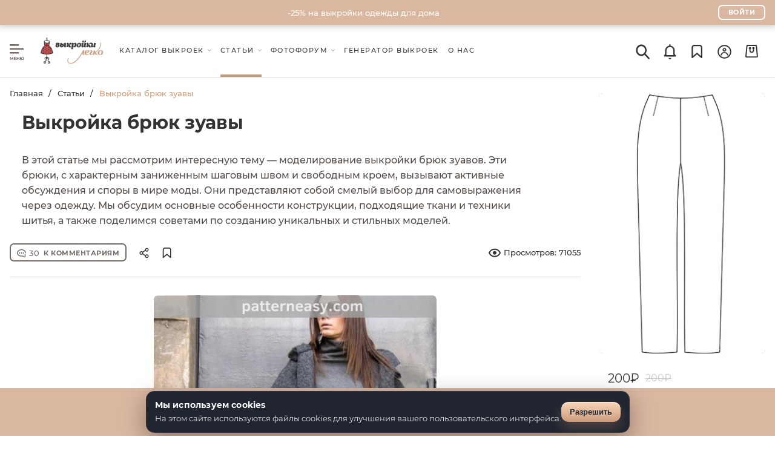

--- FILE ---
content_type: text/css
request_url: https://patterneasy.com/newSite/styles/main.css
body_size: 74845
content:
ul.phpdebugbar-widgets-list li.phpdebugbar-widgets-list-item .phpdebugbar-widgets-params{
  flex: 1 0 auto !important;
}
@media screen and (min-width: 1300px) {
  ul.phpdebugbar-widgets-list li.phpdebugbar-widgets-list-item .phpdebugbar-widgets-stmt-id{
    max-width: 350px;
  }
}
@media screen and (min-width: 1000px) {
  ul.phpdebugbar-widgets-list li.phpdebugbar-widgets-list-item .phpdebugbar-widgets-stmt-id{
    max-width: 250px;
  }
}
@media screen and (min-width: 1000px) {
  ul.phpdebugbar-widgets-list li.phpdebugbar-widgets-list-item .phpdebugbar-widgets-stmt-id{
    max-width: 250px;
  }
}
@media screen and (max-width: 1000px) {
  ul.phpdebugbar-widgets-list li.phpdebugbar-widgets-list-item .phpdebugbar-widgets-stmt-id{
    max-width: 120px;
  }
}

a {
  color: #428bca;
}
/*a {
  text-decoration: none;
  color: #756c67;
}*/
[aria-disabled="true"],
[disabled] {
    cursor: unset;
}

.withoutScroll {
  overflow: hidden !important;
}

.static {
  position: static !important;
}

.relative {
  position: relative !important;
}

.hidden{
  display: none !important;
  visibility: hidden;
  opacity: 0;
}

.container-fluid {
  margin-right: auto;
  margin-left: auto;
  padding-right: 2rem;
  padding-left: 2rem;
}

.row {
  box-sizing: border-box;
  display: -ms-flexbox;
  display: -webkit-box;
  display: flex;
  -ms-flex: 0 1 auto;
  -webkit-box-flex: 0;
  flex: 0 1 auto;
  -ms-flex-direction: row;
  -webkit-box-orient: horizontal;
  -webkit-box-direction: normal;
  flex-direction: row;
  -ms-flex-wrap: wrap;
  flex-wrap: wrap;
  margin-right: -1rem;
  margin-left: -1rem;
}

.row.reverse {
  -ms-flex-direction: row-reverse;
  -webkit-box-orient: horizontal;
  -webkit-box-direction: reverse;
  flex-direction: row-reverse;
}

.col.reverse {
  -ms-flex-direction: column-reverse;
  -webkit-box-orient: vertical;
  -webkit-box-direction: reverse;
  flex-direction: column-reverse;
}

.col-xs, .col-xs-1, .col-xs-10, .col-xs-11, .col-xs-12, .col-xs-2, .col-xs-3, .col-xs-4, .col-xs-5, .col-xs-6, .col-xs-7, .col-xs-8, .col-xs-9 {
  box-sizing: border-box;
  -ms-flex: 0 0 auto;
  -webkit-box-flex: 0;
  flex: 0 0 auto;
  padding-right: 1rem;
  padding-left: 1rem;
}

.col-xs {
  -webkit-flex-grow: 1;
  -ms-flex-positive: 1;
  -webkit-box-flex: 1;
  flex-grow: 1;
  -ms-flex-preferred-size: 0;
  flex-basis: 0;
  max-width: 100%;
}

.col-xs-1 {
  -ms-flex-preferred-size: 8.333%;
  flex-basis: 8.333%;
  max-width: 8.333%;
}

.col-xs-2 {
  -ms-flex-preferred-size: 16.667%;
  flex-basis: 16.667%;
  max-width: 16.667%;
}

.col-xs-3 {
  -ms-flex-preferred-size: 25%;
  flex-basis: 25%;
  max-width: 25%;
}

.col-xs-4 {
  -ms-flex-preferred-size: 33.333%;
  flex-basis: 33.333%;
  max-width: 33.333%;
}

.col-xs-5 {
  -ms-flex-preferred-size: 41.667%;
  flex-basis: 41.667%;
  max-width: 41.667%;
}

.col-xs-6 {
  -ms-flex-preferred-size: 50%;
  flex-basis: 50%;
  max-width: 50%;
}

.col-xs-7 {
  -ms-flex-preferred-size: 58.333%;
  flex-basis: 58.333%;
  max-width: 58.333%;
}

.col-xs-8 {
  -ms-flex-preferred-size: 66.667%;
  flex-basis: 66.667%;
  max-width: 66.667%;
}

.col-xs-9 {
  -ms-flex-preferred-size: 75%;
  flex-basis: 75%;
  max-width: 75%;
}

.col-xs-10 {
  -ms-flex-preferred-size: 83.333%;
  flex-basis: 83.333%;
  max-width: 83.333%;
}

.col-xs-11 {
  -ms-flex-preferred-size: 91.667%;
  flex-basis: 91.667%;
  max-width: 91.667%;
}

.col-xs-12 {
  -ms-flex-preferred-size: 100%;
  flex-basis: 100%;
  max-width: 100%;
}

.col-xs-offset-1 {
  margin-left: 8.333%;
}

.col-xs-offset-2 {
  margin-left: 16.667%;
}

.col-xs-offset-3 {
  margin-left: 25%;
}

.col-xs-offset-4 {
  margin-left: 33.333%;
}

.col-xs-offset-5 {
  margin-left: 41.667%;
}

.col-xs-offset-6 {
  margin-left: 50%;
}

.col-xs-offset-7 {
  margin-left: 58.333%;
}

.col-xs-offset-8 {
  margin-left: 66.667%;
}

.col-xs-offset-9 {
  margin-left: 75%;
}

.col-xs-offset-10 {
  margin-left: 83.333%;
}

.col-xs-offset-11 {
  margin-left: 91.667%;
}

.start-xs {
  -ms-flex-pack: start;
  -webkit-box-pack: start;
  justify-content: flex-start;
  text-align: start;
}

.center,
.center-xs {
  -ms-flex-pack: center;
  -webkit-box-pack: center;
  justify-content: center;
  text-align: center;
}

.end-xs {
  -ms-flex-pack: end;
  -webkit-box-pack: end;
  justify-content: flex-end;
  text-align: end;
}

.top-xs {
  -ms-flex-align: start;
  -webkit-box-align: start;
  align-items: flex-start;
}

.middle-xs {
  -ms-flex-align: center;
  -webkit-box-align: center;
  align-items: center;
}

.bottom-xs {
  -ms-flex-align: end;
  -webkit-box-align: end;
  align-items: flex-end;
}

.around-xs {
  -ms-flex-pack: distribute;
  justify-content: space-around;
}

.between-xs {
  -ms-flex-pack: justify;
  -webkit-box-pack: justify;
  justify-content: space-between;
}

.first-xs {
  -ms-flex-order: -1;
  -webkit-box-ordinal-group: 0;
  order: -1;
}

.last-xs {
  -ms-flex-order: 1;
  -webkit-box-ordinal-group: 2;
  order: 1;
}

@media only screen and (min-width: 48em) {
  .container {
    width: 46rem;
  }
  .col-sm, .col-sm-1, .col-sm-10, .col-sm-11, .col-sm-12, .col-sm-2, .col-sm-3, .col-sm-4, .col-sm-5, .col-sm-6, .col-sm-7, .col-sm-8, .col-sm-9 {
    box-sizing: border-box;
    -ms-flex: 0 0 auto;
    -webkit-box-flex: 0;
    flex: 0 0 auto;
    padding-right: 1rem;
    padding-left: 1rem;
  }
  .col-sm {
    -webkit-flex-grow: 1;
    -ms-flex-positive: 1;
    -webkit-box-flex: 1;
    flex-grow: 1;
    -ms-flex-preferred-size: 0;
    flex-basis: 0;
    max-width: 100%;
  }
  .col-sm-1 {
    -ms-flex-preferred-size: 8.333%;
    flex-basis: 8.333%;
    max-width: 8.333%;
  }
  .col-sm-2 {
    -ms-flex-preferred-size: 16.667%;
    flex-basis: 16.667%;
    max-width: 16.667%;
  }
  .col-sm-3 {
    -ms-flex-preferred-size: 25%;
    flex-basis: 25%;
    max-width: 25%;
  }
  .col-sm-4 {
    -ms-flex-preferred-size: 33.333%;
    flex-basis: 33.333%;
    max-width: 33.333%;
  }
  .col-sm-5 {
    -ms-flex-preferred-size: 41.667%;
    flex-basis: 41.667%;
    max-width: 41.667%;
  }
  .col-sm-6 {
    -ms-flex-preferred-size: 50%;
    flex-basis: 50%;
    max-width: 50%;
  }
  .col-sm-7 {
    -ms-flex-preferred-size: 58.333%;
    flex-basis: 58.333%;
    max-width: 58.333%;
  }
  .col-sm-8 {
    -ms-flex-preferred-size: 66.667%;
    flex-basis: 66.667%;
    max-width: 66.667%;
  }
  .col-sm-9 {
    -ms-flex-preferred-size: 75%;
    flex-basis: 75%;
    max-width: 75%;
  }
  .col-sm-10 {
    -ms-flex-preferred-size: 83.333%;
    flex-basis: 83.333%;
    max-width: 83.333%;
  }
  .col-sm-11 {
    -ms-flex-preferred-size: 91.667%;
    flex-basis: 91.667%;
    max-width: 91.667%;
  }
  .col-sm-12 {
    -ms-flex-preferred-size: 100%;
    flex-basis: 100%;
    max-width: 100%;
  }
  .col-sm-offset-1 {
    margin-left: 8.333%;
  }
  .col-sm-offset-2 {
    margin-left: 16.667%;
  }
  .col-sm-offset-3 {
    margin-left: 25%;
  }
  .col-sm-offset-4 {
    margin-left: 33.333%;
  }
  .col-sm-offset-5 {
    margin-left: 41.667%;
  }
  .col-sm-offset-6 {
    margin-left: 50%;
  }
  .col-sm-offset-7 {
    margin-left: 58.333%;
  }
  .col-sm-offset-8 {
    margin-left: 66.667%;
  }
  .col-sm-offset-9 {
    margin-left: 75%;
  }
  .col-sm-offset-10 {
    margin-left: 83.333%;
  }
  .col-sm-offset-11 {
    margin-left: 91.667%;
  }
  .start-sm {
    -ms-flex-pack: start;
    -webkit-box-pack: start;
    justify-content: flex-start;
    text-align: start;
  }
  .center-sm {
    -ms-flex-pack: center;
    -webkit-box-pack: center;
    justify-content: center;
    text-align: center;
  }
  .end-sm {
    -ms-flex-pack: end;
    -webkit-box-pack: end;
    justify-content: flex-end;
    text-align: end;
  }
  .top-sm {
    -ms-flex-align: start;
    -webkit-box-align: start;
    align-items: flex-start;
  }
  .middle-sm {
    -ms-flex-align: center;
    -webkit-box-align: center;
    align-items: center;
  }
  .bottom-sm {
    -ms-flex-align: end;
    -webkit-box-align: end;
    align-items: flex-end;
  }
  .around-sm {
    -ms-flex-pack: distribute;
    justify-content: space-around;
  }
  .between-sm {
    -ms-flex-pack: justify;
    -webkit-box-pack: justify;
    justify-content: space-between;
  }
  .first-sm {
    -ms-flex-order: -1;
    -webkit-box-ordinal-group: 0;
    order: -1;
  }
  .last-sm {
    -ms-flex-order: 1;
    -webkit-box-ordinal-group: 2;
    order: 1;
  }
}

@media only screen and (min-width: 62em) {
  .container {
    width: 61rem;
  }
  .col-md, .col-md-1, .col-md-10, .col-md-11, .col-md-12, .col-md-2, .col-md-3, .col-md-4, .col-md-5, .col-md-6, .col-md-7, .col-md-8, .col-md-9 {
    box-sizing: border-box;
    -ms-flex: 0 0 auto;
    -webkit-box-flex: 0;
    flex: 0 0 auto;
    padding-right: 1rem;
    padding-left: 1rem;
  }
  .col-md {
    -webkit-flex-grow: 1;
    -ms-flex-positive: 1;
    -webkit-box-flex: 1;
    flex-grow: 1;
    -ms-flex-preferred-size: 0;
    flex-basis: 0;
    max-width: 100%;
  }
  .col-md-1 {
    -ms-flex-preferred-size: 8.333%;
    flex-basis: 8.333%;
    max-width: 8.333%;
  }
  .col-md-2 {
    -ms-flex-preferred-size: 16.667%;
    flex-basis: 16.667%;
    max-width: 16.667%;
  }
  .col-md-3 {
    -ms-flex-preferred-size: 25%;
    flex-basis: 25%;
    max-width: 25%;
  }
  .col-md-4 {
    -ms-flex-preferred-size: 33.333%;
    flex-basis: 33.333%;
    max-width: 33.333%;
  }
  .col-md-5 {
    -ms-flex-preferred-size: 41.667%;
    flex-basis: 41.667%;
    max-width: 41.667%;
  }
  .col-md-6 {
    -ms-flex-preferred-size: 50%;
    flex-basis: 50%;
    max-width: 50%;
  }
  .col-md-7 {
    -ms-flex-preferred-size: 58.333%;
    flex-basis: 58.333%;
    max-width: 58.333%;
  }
  .col-md-8 {
    -ms-flex-preferred-size: 66.667%;
    flex-basis: 66.667%;
    max-width: 66.667%;
  }
  .col-md-9 {
    -ms-flex-preferred-size: 75%;
    flex-basis: 75%;
    max-width: 75%;
  }
  .col-md-10 {
    -ms-flex-preferred-size: 83.333%;
    flex-basis: 83.333%;
    max-width: 83.333%;
  }
  .col-md-11 {
    -ms-flex-preferred-size: 91.667%;
    flex-basis: 91.667%;
    max-width: 91.667%;
  }
  .col-md-12 {
    -ms-flex-preferred-size: 100%;
    flex-basis: 100%;
    max-width: 100%;
  }
  .col-md-offset-1 {
    margin-left: 8.333%;
  }
  .col-md-offset-2 {
    margin-left: 16.667%;
  }
  .col-md-offset-3 {
    margin-left: 25%;
  }
  .col-md-offset-4 {
    margin-left: 33.333%;
  }
  .col-md-offset-5 {
    margin-left: 41.667%;
  }
  .col-md-offset-6 {
    margin-left: 50%;
  }
  .col-md-offset-7 {
    margin-left: 58.333%;
  }
  .col-md-offset-8 {
    margin-left: 66.667%;
  }
  .col-md-offset-9 {
    margin-left: 75%;
  }
  .col-md-offset-10 {
    margin-left: 83.333%;
  }
  .col-md-offset-11 {
    margin-left: 91.667%;
  }
  .start-md {
    -ms-flex-pack: start;
    -webkit-box-pack: start;
    justify-content: flex-start;
    text-align: start;
  }
  .center-md {
    -ms-flex-pack: center;
    -webkit-box-pack: center;
    justify-content: center;
    text-align: center;
  }
  .end-md {
    -ms-flex-pack: end;
    -webkit-box-pack: end;
    justify-content: flex-end;
    text-align: end;
  }
  .top-md {
    -ms-flex-align: start;
    -webkit-box-align: start;
    align-items: flex-start;
  }
  .middle-md {
    -ms-flex-align: center;
    -webkit-box-align: center;
    align-items: center;
  }
  .bottom-md {
    -ms-flex-align: end;
    -webkit-box-align: end;
    align-items: flex-end;
  }
  .around-md {
    -ms-flex-pack: distribute;
    justify-content: space-around;
  }
  .between-md {
    -ms-flex-pack: justify;
    -webkit-box-pack: justify;
    justify-content: space-between;
  }
  .first-md {
    -ms-flex-order: -1;
    -webkit-box-ordinal-group: 0;
    order: -1;
  }
  .last-md {
    -ms-flex-order: 1;
    -webkit-box-ordinal-group: 2;
    order: 1;
  }
}

@media only screen and (min-width: 75em) {
  .container {
    width: 71rem;
  }
  .col-lg, .col-lg-1, .col-lg-10, .col-lg-11, .col-lg-12, .col-lg-2, .col-lg-3, .col-lg-4, .col-lg-5, .col-lg-6, .col-lg-7, .col-lg-8, .col-lg-9 {
    box-sizing: border-box;
    -ms-flex: 0 0 auto;
    -webkit-box-flex: 0;
    flex: 0 0 auto;
    padding-right: 1rem;
    padding-left: 1rem;
  }
  .col-lg {
    -webkit-flex-grow: 1;
    -ms-flex-positive: 1;
    -webkit-box-flex: 1;
    flex-grow: 1;
    -ms-flex-preferred-size: 0;
    flex-basis: 0;
    max-width: 100%;
  }
  .col-lg-1 {
    -ms-flex-preferred-size: 8.333%;
    flex-basis: 8.333%;
    max-width: 8.333%;
  }
  .col-lg-2 {
    -ms-flex-preferred-size: 16.667%;
    flex-basis: 16.667%;
    max-width: 16.667%;
  }
  .col-lg-3 {
    -ms-flex-preferred-size: 25%;
    flex-basis: 25%;
    max-width: 25%;
  }
  .col-lg-4 {
    -ms-flex-preferred-size: 33.333%;
    flex-basis: 33.333%;
    max-width: 33.333%;
  }
  .col-lg-5 {
    -ms-flex-preferred-size: 41.667%;
    flex-basis: 41.667%;
    max-width: 41.667%;
  }
  .col-lg-6 {
    -ms-flex-preferred-size: 50%;
    flex-basis: 50%;
    max-width: 50%;
  }
  .col-lg-7 {
    -ms-flex-preferred-size: 58.333%;
    flex-basis: 58.333%;
    max-width: 58.333%;
  }
  .col-lg-8 {
    -ms-flex-preferred-size: 66.667%;
    flex-basis: 66.667%;
    max-width: 66.667%;
  }
  .col-lg-9 {
    -ms-flex-preferred-size: 75%;
    flex-basis: 75%;
    max-width: 75%;
  }
  .col-lg-10 {
    -ms-flex-preferred-size: 83.333%;
    flex-basis: 83.333%;
    max-width: 83.333%;
  }
  .col-lg-11 {
    -ms-flex-preferred-size: 91.667%;
    flex-basis: 91.667%;
    max-width: 91.667%;
  }
  .col-lg-12 {
    -ms-flex-preferred-size: 100%;
    flex-basis: 100%;
    max-width: 100%;
  }
  .col-lg-offset-1 {
    margin-left: 8.333%;
  }
  .col-lg-offset-2 {
    margin-left: 16.667%;
  }
  .col-lg-offset-3 {
    margin-left: 25%;
  }
  .col-lg-offset-4 {
    margin-left: 33.333%;
  }
  .col-lg-offset-5 {
    margin-left: 41.667%;
  }
  .col-lg-offset-6 {
    margin-left: 50%;
  }
  .col-lg-offset-7 {
    margin-left: 58.333%;
  }
  .col-lg-offset-8 {
    margin-left: 66.667%;
  }
  .col-lg-offset-9 {
    margin-left: 75%;
  }
  .col-lg-offset-10 {
    margin-left: 83.333%;
  }
  .col-lg-offset-11 {
    margin-left: 91.667%;
  }
  .start-lg {
    -ms-flex-pack: start;
    -webkit-box-pack: start;
    justify-content: flex-start;
    text-align: start;
  }
  .center-lg {
    -ms-flex-pack: center;
    -webkit-box-pack: center;
    justify-content: center;
    text-align: center;
  }
  .end-lg {
    -ms-flex-pack: end;
    -webkit-box-pack: end;
    justify-content: flex-end;
    text-align: end;
  }
  .top-lg {
    -ms-flex-align: start;
    -webkit-box-align: start;
    align-items: flex-start;
  }
  .middle-lg {
    -ms-flex-align: center;
    -webkit-box-align: center;
    align-items: center;
  }
  .bottom-lg {
    -ms-flex-align: end;
    -webkit-box-align: end;
    align-items: flex-end;
  }
  .around-lg {
    -ms-flex-pack: distribute;
    justify-content: space-around;
  }
  .between-lg {
    -ms-flex-pack: justify;
    -webkit-box-pack: justify;
    justify-content: space-between;
  }
  .first-lg {
    -ms-flex-order: -1;
    -webkit-box-ordinal-group: 0;
    order: -1;
  }
  .last-lg {
    -ms-flex-order: 1;
    -webkit-box-ordinal-group: 2;
    order: 1;
  }
}

.tippy-box[data-animation=fade][data-state=hidden] {
  opacity: 0;
}

[data-tippy-root] {
  max-width: calc(100vw - 10px);
}

.tippy-box {
  position: relative;
  background-color: #333;
  color: #fff;
  border-radius: 4px;
  font-size: 14px;
  line-height: 1.4;
  outline: 0;
  transition-property: transform,visibility,opacity;
}

.tippy-box[data-placement^=top] > .tippy-arrow {
  bottom: 0;
}

.tippy-box[data-placement^=top] > .tippy-arrow:before {
  bottom: -8px;
  left: 0;
  border-width: 8px 8px 0;
  border-top-color: initial;
  transform-origin: center top;
}

.tippy-box[data-placement^=bottom] > .tippy-arrow {
  top: 0;
}

.tippy-box[data-placement^=bottom] > .tippy-arrow:before {
  top: -7px;
  left: 0;
  border-width: 0 8px 8px;
  border-bottom-color: initial;
  transform-origin: center bottom;
}

.tippy-box[data-placement^=left] > .tippy-arrow {
  right: 0;
}

.tippy-box[data-placement^=left] > .tippy-arrow:before {
  border-width: 8px 0 8px 8px;
  border-left-color: initial;
  right: -7px;
  transform-origin: center left;
}

.tippy-box[data-placement^=right] > .tippy-arrow {
  left: 0;
}

.tippy-box[data-placement^=right] > .tippy-arrow:before {
  left: -7px;
  border-width: 8px 8px 8px 0;
  border-right-color: initial;
  transform-origin: center right;
}

.tippy-box[data-inertia][data-state=visible] {
  transition-timing-function: cubic-bezier(0.54, 1.5, 0.38, 1.11);
}

.tippy-arrow {
  width: 16px;
  height: 16px;
  color: #333;
}

.tippy-arrow:before {
  content: "";
  position: absolute;
  border-color: transparent;
  border-style: solid;
}

.tippy-content {
  position: relative;
  padding: 5px 9px;
  z-index: 1;
}

.tippy-box[data-theme~=light] {
  color: #26323d;
  box-shadow: 0 0 0 1px rgba(0,0,0,.07), 4px 4px 8px 0 rgba(0,0,0,.07);
  background-color: #fff;
  border: 1px solid #CC9C7D;
}

.tippy-box[data-theme~=light][data-placement^=top] > .tippy-arrow:before {
  border-top-color: #CC9C7D;
}

.tippy-box[data-theme~=light][data-placement^=bottom] > .tippy-arrow:before {
  border-bottom-color: #CC9C7D;
}

.tippy-box[data-theme~=light][data-placement^=left] > .tippy-arrow:before {
  border-left-color: #CC9C7D;
}

.tippy-box[data-theme~=light][data-placement^=right] > .tippy-arrow:before {
  border-right-color: #CC9C7D;
}

.tippy-box[data-theme~=light] > .tippy-backdrop {
  background-color: #fff;
}

.tippy-box[data-theme~=light] > .tippy-svg-arrow {
  fill: #fff;
}

.datepicker--cells {
  display: -webkit-flex;
  display: -ms-flexbox;
  display: flex;
  -webkit-flex-wrap: wrap;
  -ms-flex-wrap: wrap;
  flex-wrap: wrap;
}

.datepicker--cell {
  border-radius: 4px;
  box-sizing: border-box;
  cursor: pointer;
  display: -webkit-flex;
  display: -ms-flexbox;
  display: flex;
  position: relative;
  -webkit-align-items: center;
  -ms-flex-align: center;
  align-items: center;
  -webkit-justify-content: center;
  -ms-flex-pack: center;
  justify-content: center;
  height: 32px;
  z-index: 1;
}

.datepicker--cell.-focus- {
  background: #f0f0f0;
}

.datepicker--cell.-current- {
  color: #4EB5E6;
}

.datepicker--cell.-current-.-focus- {
  color: #4a4a4a;
}

.datepicker--cell.-current-.-in-range- {
  color: #4EB5E6;
}

.datepicker--cell.-in-range- {
  background: rgba(92, 196, 239, 0.1);
  color: #4a4a4a;
  border-radius: 0;
}

.datepicker--cell.-in-range-.-focus- {
  background-color: rgba(92, 196, 239, 0.2);
}

.datepicker--cell.-disabled- {
  cursor: default;
  color: #aeaeae;
}

.datepicker--cell.-disabled-.-focus- {
  color: #aeaeae;
}

.datepicker--cell.-disabled-.-in-range- {
  color: #a1a1a1;
}

.datepicker--cell.-disabled-.-current-.-focus- {
  color: #aeaeae;
}

.datepicker--cell.-range-from- {
  border: 1px solid rgba(92, 196, 239, 0.5);
  background-color: rgba(92, 196, 239, 0.1);
  border-radius: 4px 0 0 4px;
}

.datepicker--cell.-range-to- {
  border: 1px solid rgba(92, 196, 239, 0.5);
  background-color: rgba(92, 196, 239, 0.1);
  border-radius: 0 4px 4px 0;
}

.datepicker--cell.-selected-, .datepicker--cell.-selected-.-current- {
  color: #fff;
  background: #5cc4ef;
}

.datepicker--cell.-range-from-.-range-to- {
  border-radius: 4px;
}

.datepicker--cell.-selected- {
  border: none;
}

.datepicker--cell.-selected-.-focus- {
  background: #45bced;
}

.datepicker--cell:empty {
  cursor: default;
}

.datepicker--days-names {
  display: -webkit-flex;
  display: -ms-flexbox;
  display: flex;
  -webkit-flex-wrap: wrap;
  -ms-flex-wrap: wrap;
  flex-wrap: wrap;
  margin: 8px 0 3px;
}

.datepicker--day-name {
  color: #FF9A19;
  display: -webkit-flex;
  display: -ms-flexbox;
  display: flex;
  -webkit-align-items: center;
  -ms-flex-align: center;
  align-items: center;
  -webkit-justify-content: center;
  -ms-flex-pack: center;
  justify-content: center;
  -webkit-flex: 1;
  -ms-flex: 1;
  flex: 1;
  text-align: center;
  text-transform: uppercase;
  font-size: .8em;
}

.-only-timepicker- .datepicker--content, .datepicker--body, .datepicker-inline .datepicker--pointer {
  display: none;
}

.datepicker--cell-day {
  width: 14.28571%;
}

.datepicker--cells-months {
  height: 170px;
}

.datepicker--cell-month {
  width: 33.33%;
  height: 25%;
}

.datepicker--cells-years, .datepicker--years {
  height: 170px;
}

.datepicker--cell-year {
  width: 25%;
  height: 33.33%;
}

.datepickers-container {
  position: absolute;
  left: 0;
  top: 0;
}

@media print {
  .datepickers-container {
    display: none;
  }
}

.datepicker {
  background: #fff;
  border: 1px solid #dbdbdb;
  box-shadow: 0 4px 12px rgba(0, 0, 0, 0.15);
  border-radius: 4px;
  box-sizing: content-box;
  font-family: Tahoma,sans-serif;
  font-size: 14px;
  color: #4a4a4a;
  width: 250px;
  position: absolute;
  left: -100000px;
  opacity: 0;
  transition: opacity .3s ease,left 0s .3s,-webkit-transform .3s ease;
  transition: opacity .3s ease,transform .3s ease,left 0s .3s;
  transition: opacity .3s ease,transform .3s ease,left 0s .3s,-webkit-transform .3s ease;
  z-index: 100;
}

.datepicker.-from-top- {
  -webkit-transform: translateY(-8px);
  transform: translateY(-8px);
}

.datepicker.-from-right- {
  -webkit-transform: translateX(8px);
  transform: translateX(8px);
}

.datepicker.-from-bottom- {
  -webkit-transform: translateY(8px);
  transform: translateY(8px);
}

.datepicker.-from-left- {
  -webkit-transform: translateX(-8px);
  transform: translateX(-8px);
}

.datepicker.active {
  opacity: 1;
  -webkit-transform: translate(0);
  transform: translate(0);
  transition: opacity .3s ease,left 0s 0s,-webkit-transform .3s ease;
  transition: opacity .3s ease,transform .3s ease,left 0s 0s;
  transition: opacity .3s ease,transform .3s ease,left 0s 0s,-webkit-transform .3s ease;
}

.datepicker-inline .datepicker {
  border-color: #d7d7d7;
  box-shadow: none;
  position: static;
  left: auto;
  right: auto;
  opacity: 1;
  -webkit-transform: none;
  transform: none;
}

.datepicker--content {
  box-sizing: content-box;
  padding: 4px;
}

.datepicker--pointer {
  position: absolute;
  background: #fff;
  border-top: 1px solid #dbdbdb;
  border-right: 1px solid #dbdbdb;
  width: 10px;
  height: 10px;
  z-index: -1;
}

.datepicker--nav-action:hover, .datepicker--nav-title:hover {
  background: #f0f0f0;
}

.-top-center- .datepicker--pointer, .-top-left- .datepicker--pointer, .-top-right- .datepicker--pointer {
  top: calc(100% - 4px);
  -webkit-transform: rotate(135deg);
  transform: rotate(135deg);
}

.-right-bottom- .datepicker--pointer, .-right-center- .datepicker--pointer, .-right-top- .datepicker--pointer {
  right: calc(100% - 4px);
  -webkit-transform: rotate(225deg);
  transform: rotate(225deg);
}

.-bottom-center- .datepicker--pointer, .-bottom-left- .datepicker--pointer, .-bottom-right- .datepicker--pointer {
  bottom: calc(100% - 4px);
  -webkit-transform: rotate(315deg);
  transform: rotate(315deg);
}

.-left-bottom- .datepicker--pointer, .-left-center- .datepicker--pointer, .-left-top- .datepicker--pointer {
  left: calc(100% - 4px);
  -webkit-transform: rotate(45deg);
  transform: rotate(45deg);
}

.-bottom-left- .datepicker--pointer, .-top-left- .datepicker--pointer {
  left: 10px;
}

.-bottom-right- .datepicker--pointer, .-top-right- .datepicker--pointer {
  right: 10px;
}

.-bottom-center- .datepicker--pointer, .-top-center- .datepicker--pointer {
  left: calc(50% - 10px / 2);
}

.-left-top- .datepicker--pointer, .-right-top- .datepicker--pointer {
  top: 10px;
}

.-left-bottom- .datepicker--pointer, .-right-bottom- .datepicker--pointer {
  bottom: 10px;
}

.-left-center- .datepicker--pointer, .-right-center- .datepicker--pointer {
  top: calc(50% - 10px / 2);
}

.datepicker--body.active {
  display: block;
}

.datepicker--nav {
  display: -webkit-flex;
  display: -ms-flexbox;
  display: flex;
  -webkit-justify-content: space-between;
  -ms-flex-pack: justify;
  justify-content: space-between;
  border-bottom: 1px solid #efefef;
  min-height: 32px;
  padding: 4px;
}

.-only-timepicker- .datepicker--nav {
  display: none;
}

.datepicker--nav-action, .datepicker--nav-title {
  display: -webkit-flex;
  display: -ms-flexbox;
  display: flex;
  cursor: pointer;
  -webkit-align-items: center;
  -ms-flex-align: center;
  align-items: center;
  -webkit-justify-content: center;
  -ms-flex-pack: center;
  justify-content: center;
}

.datepicker--nav-action {
  width: 32px;
  border-radius: 4px;
  -webkit-user-select: none;
  -moz-user-select: none;
  -ms-user-select: none;
  user-select: none;
}

.datepicker--nav-action.-disabled- {
  visibility: hidden;
}

.datepicker--nav-action svg {
  width: 32px;
  height: 32px;
}

.datepicker--nav-action path {
  fill: none;
  stroke: #9c9c9c;
  stroke-width: 2px;
}

.datepicker--nav-title {
  border-radius: 4px;
  padding: 0 8px;
}

.datepicker--buttons, .datepicker--time {
  border-top: 1px solid #efefef;
  padding: 4px;
}

.datepicker--nav-title i {
  font-style: normal;
  color: #9c9c9c;
  margin-left: 5px;
}

.datepicker--nav-title.-disabled- {
  cursor: default;
  background: 0 0;
}

.datepicker--buttons {
  display: -webkit-flex;
  display: -ms-flexbox;
  display: flex;
}

.datepicker--button {
  color: #4EB5E6;
  cursor: pointer;
  border-radius: 4px;
  -webkit-flex: 1;
  -ms-flex: 1;
  flex: 1;
  display: -webkit-inline-flex;
  display: -ms-inline-flexbox;
  display: inline-flex;
  -webkit-justify-content: center;
  -ms-flex-pack: center;
  justify-content: center;
  -webkit-align-items: center;
  -ms-flex-align: center;
  align-items: center;
  height: 32px;
}

.datepicker--button:hover {
  color: #4a4a4a;
  background: #f0f0f0;
}

.datepicker--time {
  display: -webkit-flex;
  display: -ms-flexbox;
  display: flex;
  -webkit-align-items: center;
  -ms-flex-align: center;
  align-items: center;
  position: relative;
}

.datepicker--time.-am-pm- .datepicker--time-sliders {
  -webkit-flex: 0 1 138px;
  -ms-flex: 0 1 138px;
  flex: 0 1 138px;
  max-width: 138px;
}

.-only-timepicker- .datepicker--time {
  border-top: none;
}

.datepicker--time-sliders {
  -webkit-flex: 0 1 153px;
  -ms-flex: 0 1 153px;
  flex: 0 1 153px;
  margin-right: 10px;
  max-width: 153px;
}

.datepicker--time-label {
  display: none;
  font-size: 12px;
}

.datepicker--time-current {
  display: -webkit-flex;
  display: -ms-flexbox;
  display: flex;
  -webkit-align-items: center;
  -ms-flex-align: center;
  align-items: center;
  -webkit-flex: 1;
  -ms-flex: 1;
  flex: 1;
  font-size: 14px;
  text-align: center;
  margin: 0 0 0 10px;
}

.datepicker--time-current-colon {
  margin: 0 2px 3px;
  line-height: 1;
}

.datepicker--time-current-hours, .datepicker--time-current-minutes {
  line-height: 1;
  font-size: 19px;
  font-family: "Century Gothic",CenturyGothic,AppleGothic,sans-serif;
  position: relative;
  z-index: 1;
}

.datepicker--time-current-hours:after, .datepicker--time-current-minutes:after {
  content: '';
  background: #f0f0f0;
  border-radius: 4px;
  position: absolute;
  left: -2px;
  top: -3px;
  right: -2px;
  bottom: -2px;
  z-index: -1;
  opacity: 0;
}

.datepicker--time-current-hours.-focus-:after, .datepicker--time-current-minutes.-focus-:after {
  opacity: 1;
}

.datepicker--time-current-ampm {
  text-transform: uppercase;
  -webkit-align-self: flex-end;
  -ms-flex-item-align: end;
  align-self: flex-end;
  color: #9c9c9c;
  margin-left: 6px;
  font-size: 11px;
  margin-bottom: 1px;
}

.datepicker--time-row {
  display: -webkit-flex;
  display: -ms-flexbox;
  display: flex;
  -webkit-align-items: center;
  -ms-flex-align: center;
  align-items: center;
  font-size: 11px;
  height: 17px;
  background: linear-gradient(to right, #dedede, #dedede) left 50%/100% 1px no-repeat;
}

.datepicker--time-row:first-child {
  margin-bottom: 4px;
}

.datepicker--time-row input[type=range] {
  background: 0 0;
  cursor: pointer;
  -webkit-flex: 1;
  -ms-flex: 1;
  flex: 1;
  height: 100%;
  padding: 0;
  margin: 0;
  -webkit-appearance: none;
}

.datepicker--time-row input[type=range]::-ms-tooltip {
  display: none;
}

.datepicker--time-row input[type=range]:hover::-webkit-slider-thumb {
  border-color: #b8b8b8;
}

.datepicker--time-row input[type=range]:hover::-moz-range-thumb {
  border-color: #b8b8b8;
}

.datepicker--time-row input[type=range]:hover::-ms-thumb {
  border-color: #b8b8b8;
}

.datepicker--time-row input[type=range]:focus {
  outline: 0;
}

.datepicker--time-row input[type=range]:focus::-webkit-slider-thumb {
  background: #5cc4ef;
  border-color: #5cc4ef;
}

.datepicker--time-row input[type=range]:focus::-moz-range-thumb {
  background: #5cc4ef;
  border-color: #5cc4ef;
}

.datepicker--time-row input[type=range]:focus::-ms-thumb {
  background: #5cc4ef;
  border-color: #5cc4ef;
}

.datepicker--time-row input[type=range]::-webkit-slider-thumb {
  -webkit-appearance: none;
  box-sizing: border-box;
  height: 12px;
  width: 12px;
  border-radius: 3px;
  border: 1px solid #dedede;
  background: #fff;
  cursor: pointer;
  transition: background .2s;
  margin-top: -6px;
}

.datepicker--time-row input[type=range]::-moz-range-thumb {
  box-sizing: border-box;
  height: 12px;
  width: 12px;
  border-radius: 3px;
  border: 1px solid #dedede;
  background: #fff;
  cursor: pointer;
  transition: background .2s;
}

.datepicker--time-row input[type=range]::-ms-thumb {
  box-sizing: border-box;
  height: 12px;
  width: 12px;
  border-radius: 3px;
  border: 1px solid #dedede;
  background: #fff;
  cursor: pointer;
  transition: background .2s;
}

.datepicker--time-row input[type=range]::-webkit-slider-runnable-track {
  border: none;
  height: 1px;
  cursor: pointer;
  color: transparent;
  background: 0 0;
}

.datepicker--time-row input[type=range]::-moz-range-track {
  border: none;
  height: 1px;
  cursor: pointer;
  color: transparent;
  background: 0 0;
}

.datepicker--time-row input[type=range]::-ms-track {
  border: none;
  height: 1px;
  cursor: pointer;
  color: transparent;
  background: 0 0;
}

.datepicker--time-row input[type=range]::-ms-fill-lower {
  background: 0 0;
}

.datepicker--time-row input[type=range]::-ms-fill-upper {
  background: 0 0;
}

.datepicker--time-row span {
  padding: 0 12px;
}

.datepicker--time-icon {
  color: #9c9c9c;
  border: 1px solid;
  border-radius: 50%;
  font-size: 16px;
  position: relative;
  margin: 0 5px -1px 0;
  width: 1em;
  height: 1em;
}

.datepicker--time-icon:after, .datepicker--time-icon:before {
  content: '';
  background: currentColor;
  position: absolute;
}

.datepicker--time-icon:after {
  height: .4em;
  width: 1px;
  left: calc(50% - 1px);
  top: calc(50% + 1px);
  -webkit-transform: translateY(-100%);
  transform: translateY(-100%);
}

.datepicker--time-icon:before {
  width: .4em;
  height: 1px;
  top: calc(50% + 1px);
  left: calc(50% - 1px);
}

.datepicker--cell-day.-other-month-, .datepicker--cell-year.-other-decade- {
  color: #dedede;
}

.datepicker--cell-day.-other-month-:hover, .datepicker--cell-year.-other-decade-:hover {
  color: #c5c5c5;
}

.-disabled-.-focus-.datepicker--cell-day.-other-month-, .-disabled-.-focus-.datepicker--cell-year.-other-decade- {
  color: #dedede;
}

.-selected-.datepicker--cell-day.-other-month-, .-selected-.datepicker--cell-year.-other-decade- {
  color: #fff;
  background: #a2ddf6;
}

.-selected-.-focus-.datepicker--cell-day.-other-month-, .-selected-.-focus-.datepicker--cell-year.-other-decade- {
  background: #8ad5f4;
}

.-in-range-.datepicker--cell-day.-other-month-, .-in-range-.datepicker--cell-year.-other-decade- {
  background-color: rgba(92, 196, 239, 0.1);
  color: #ccc;
}

.-in-range-.-focus-.datepicker--cell-day.-other-month-, .-in-range-.-focus-.datepicker--cell-year.-other-decade- {
  background-color: rgba(92, 196, 239, 0.2);
}

.datepicker--cell-day.-other-month-:empty, .datepicker--cell-year.-other-decade-:empty {
  background: 0 0;
  border: none;
}

@font-face {
  font-family: 'Montserrat';
  src: url("../fonts/Montserrat-Regular.ttf") format("truetype");
  font-weight: normal;
}
@font-face {
  font-family: 'Montserrat';
  src: url("../fonts/Montserrat-Bold.ttf") format("truetype");
  font-weight: bold;
}
@font-face {
  font-family: 'Montserrat';
  src: url("../fonts/Montserrat-Medium.ttf") format("truetype");
  font-weight: 500;
}
@font-face {
  font-family: 'Montserrat';
  src: url("../fonts/Montserrat-Light.ttf") format("truetype");
  font-weight: 300;
}
@font-face {
  font-family: 'Helvetica';
  src: url("../fonts/Montserrat-Italic.ttf") format("truetype");
  font-style: italic;
}

@font-face {
  font-family: 'Helvetica';
  src: url("../fonts/HelveticaRegular.ttf") format("truetype");
  font-weight: normal;
}

@font-face {
  font-family: 'Helvetica';
  src: url("../fonts/HelveticaLight.ttf") format("truetype");
  font-weight: 300;
}

@font-face {
  font-family: 'Helvetica';
  src: url("../fonts/HelveticaBold.ttf") format("truetype");
  font-weight: bold;
}

@font-face {
  font-family: 'Helvetica';
  src: url("../fonts/HelveticaMedium.ttf") format("truetype");
  font-weight: 500;
}

@font-face {
  font-family: 'Helvetica';
  src: url("../fonts/HelveticaItalic.ttf") format("truetype");
  font-style: italic;
}
@font-face {
  font-family: 'Penguin';
  src: url("../fonts/penguinattackcyrillic.ttf") format("truetype");
  font-weight: normal;
}

.text-size-13{
  font-size: 13px;
}

.wrapper {
  max-width: 1332px;
  box-sizing: border-box;
  margin: 0 auto;
  padding: 0 16px;
  position: relative;
}

.wrapper--small {
  max-width: 1172px;
}

.wrapper--fullhd {
  max-width: 1952px;
}

@media screen and (max-width: 560px) {
  .wrapper {
    padding: 0 18px;
  }
}

@media screen and (max-width: 480px) {
  .wrapper {
    padding: 0 7px;
  }
}

.page {
  display: flex;
  flex-direction: column;
  min-height: 100vh;
}

.page__header {
  position: relative;
}

.page__body {
  flex-grow: 1;
  z-index: 1;
  padding-bottom: 50px;
}

.section {
  margin: 70px 0;
}

.section-medium {
  margin: 50px 0;
}

.section__title {
  position: relative;
  font-size: 18px;
  font-weight: bold;
  margin-bottom: 15px;
}

@media screen and (max-width: 560px) {
  .section {
    margin: 35px 0;
  }
}

/*
.with-lines {
  position: relative;
  padding-top: 30px;
}

.with-lines:before {
  content: url("../icons/double-lines.png");
  position: absolute;
  top: 0;
  left: 50%;
  transform: translateX(-50%);
}
*/

.body-layout {
  margin: 0 0 30px;
}

.body-layout__wrap {
  display: flex;
}

.body-layout__main {
  width: 100%;
  margin-right: 30px;
}

.body-layout__main .last-reviews__slider .slider-arrow--prev {
  left: 0;
  top: auto;
  bottom: -24px;
}

.body-layout__main .last-reviews__slider .slider-arrow--next {
  right: 0;
  top: auto;
  bottom: -24px;
}

.body-layout__sidebar {
  width: 275px;
  padding-top: 25px;
  flex-shrink: 0;
}

@media screen and (max-width: 1100px) {
  .body-layout__sidebar {
    width: 245px;
  }
}

@media screen and (max-width: 950px) {
  .body-layout__wrap {
    flex-direction: column;
  }
  .body-layout__main {
    width: 100%;
    margin-right: 0;
  }
  .body-layout__sidebar {
    width: 100%;
  }
}

@media screen and (max-width: 560px) {
  .body-layout {
    margin-top: 5px;
  }
}

.sidebar {
  height: 100%;
}

.sidebar__item {
  margin-bottom: 30px;
}

.sidebar__item .product__top, .sidebar__item .instruction-item__top, .sidebar__item .photoforum-item__top, .sidebar__item .photoforum-item-mobile__top {
  height: 430px;
}

@media screen and (min-width: 650px){
  .similar-patterns .product__top {
    height: 350px;
  }
  .similar-patterns .product-list__col {
    margin-bottom: 0;
  }
}

@media screen and (max-width: 560px){
  .sidebar__item {
    margin-bottom: 15px;
  }
}

.sidebar__box {
  padding: 16px 24px 0;
  border: 1px solid #DBDBDB;
  border-radius: 4px;
  background: #fff;
  scrollbar-width: none;
  z-index: 100;
}

.box__saved-chats {
  background: rgba(197,157,129,0.13);
  border: none;
}

.sidebar__box-body {
  overflow-y: auto;
  max-height: 518x;
  scrollbar-width: none;
  -ms-overflow-style: none;
}
.sidebar__box::-webkit-scrollbar, .sidebar__box-body::-webkit-scrollbar {
  display: none;
}
.sidebar__box .comment__burger .svgicon {
  transform: none;
}
.sidebar__box-bottom {
  display: flex;
  flex-direction: column;
  align-items: center;
  padding: 20px 0;
  border-top: 1px solid #DBDBDB;
}

.chat-page__labels {
  padding: 0;
}
.chat-page__labels li {
  list-style-type: none;
  font-size: 13px;
  margin-bottom: 5px;
}

.width-100,
.sidebar__box-bottom .btn, .sidebar__box-bottom .tag, .sidebar__box-bottom .comment__tag {
  width: 100%;
}

.sidebar__box-bottom-item {
  width: 100%;
  margin-bottom: 20px;
  text-align: center;
  font-size: 13px;
}

.sidebar__box-bottom-item:last-child {
  margin-bottom: 0;
}

.sidebar__saved-chats {
  display: flex;
  flex-wrap: wrap;
  margin-top: 20px;
}

.sidebar__saved-chats-item {
  margin-bottom: 10px;
  margin-right: 10px;
}


.sidebar .section {
  margin: 0;
}

.sidebar .section__title {
  font-size: 13px;
}

.toggleable-content {
  overflow: hidden;
  position: relative;
}

.toggleable-content:after {
  content: '';
  display: block;
  position: absolute;
  top: 0;
  bottom: 0;
  left: 0;
  right: 0;
  z-index: 2;
  background: url("../img/overlay-text.png") bottom center no-repeat;
}

.toggleable-content.is-expanded:after {
  display: none;
}

.toggleable-content.is-expanded + .load-more-btn .load-more-btn__icon {
  transform: rotate(180deg);
}

/* Buttons */
.btn, .tag, .comment__tag {
  display: inline-block;
  font-size: 11px;
  line-height: 1;
  border-radius: 7px;
  font-weight: 400;
  text-transform: uppercase;
  text-align: center;
  text-decoration: none;
  white-space: nowrap;
  outline: none;
  border: none;
  color: #fff;
  background: #B37E5C;
  cursor: pointer;
  padding: 12px 22px 12px;
  transition: .3s;
  letter-spacing: .5px;
  font-family: Montserrat, sans-serif;
}

.btn:hover, .tag:hover, .comment__tag:hover {
  background: #CC9C7D;
}
.btn.btn--grey:hover{
  background: #8a8989;
}
.btn:disabled{
  cursor: default;
  background: #8a8989;
  color: #fff;
}

.btn--bold {
  font-weight: bold;
}

.btn--green {
  background: #1D8B38;
  color: #fff;
}

.btn--green:hover {
  background: #146127;
}

.btn--white {
  background: #fff;
  color: #756C67;
}

.btn--white:hover {
  background: #CC9C7D;
  color: #fff;
}

.btn--grey{
  background: #8a8989;
}

.btn--without-outline,
.btn--without-outline-wh,
.btn--outline, .tag {
  background: transparent;
  border: 2px solid #756C67;
  border-radius: 7px;
  color: #756C67;
  font-weight: 700;
}
.btn--without-outline:hover,
.btn--outline:hover, .tag:hover {
  background: #CC9C7D;
  border-color: #CC9C7D;
  color: #fff;
}

.btn--without-outline,
.btn--without-outline-wh{
  border: none;
}

.btn-reversed {
  border-radius: 7px;
  color: #fff;
  font-weight: 700;
  margin-right: 0 !important;
  padding: 7px 12px 7px !important;
}

.btn--outline-wh, .header--transparent:not(.header--fixed) .header__main .btn--outline, .header--transparent:not(.header--fixed) .header__main .tag, .btn--without-outline-wh {
  background: #fff;
  color: #756C67;
}

.btn--outline-wh:hover, .header--transparent:not(.header--fixed) .header__main .btn--outline:hover, .header--transparent:not(.header--fixed) .header__main .tag:hover, .btn--without-outline-wh:hover {
  background: #fff;
  color: #B37E5C;
}

.btn--small, .tag, .comment__tag {
  font-size: 11px;
  padding: 6px 12px 4px;
}

.btn--withicon {
  display: flex;
  align-items: center;
  height: 30px;
  line-height: 23px;
  padding: 2px 10px 0;
}

.btn--witicon-text {
  padding-left: 7px;
  width: 100%;
}

.btn__icon {
  margin-right: 6px;
}

.btn__icon .svgicon,
.btn__icon svg,
.btn__icon img {
  width: 16px;
}

.load-more-btn {
  width: 100%;
  display: flex;
  justify-content: center;
  background: #EEE;
  padding: 9px 25px;
  cursor: pointer;
  transition: .2s;
}

.load-more-btn:hover {
  opacity: .5;
}

.load-more-btn__content {
  display: flex;
  align-items: center;
  justify-content: center;
  text-align: center;
  font-size: 13px;
}

.load-more-btn__icon {
  margin-left: 6px;
  width: 10px;
  height: 10px;
}

.form__field {
  margin-bottom: 12px;
  position: relative;
}

.form__field-pass{
  position: relative;
}
.form__field-pass input{
  padding-right: 33px;
}

input,
textarea {
  font-family: "Montserrat", sans-serif;
  box-sizing: border-box;
  font-size: 13px;
  line-height: 1;
  width: 100%;
  font-weight: 400;
  border: 1px solid transparent;
  border-radius: 7px;
  outline: none;
  padding: 13px 20px;
  color: #000;
  background: #F3F3F3;
}

input:focus,
textarea:focus {
  background: #fff;
  outline: none;
  border: 1px solid #F3F3F3;
}

.checkbox, .radiobutton,
.radiobutton {
  display: flex;
  width: 100%;
  font-size: 14px;
  cursor: pointer;
}

.checkbox input, .radiobutton input,
.radiobutton input {
  display: none;
}

.checkbox input:checked + .checkbox__view:after, .radiobutton input:checked + .checkbox__view:after,
.radiobutton input:checked + .checkbox__view:after {
  display: block;
}

.checkbox__view,
.radiobutton__view {
  position: relative;
  width: 18px;
  height: 18px;
  border-radius: 4px;
  border: 1px solid #DBDBDB;
  margin-right: 14px;
  flex-shrink: 0;
}

.checkbox__view:after,
.radiobutton__view:after {
  content: '';
  width: 18px;
  height: 18px;
  background: url("../icons/svg/checkbox-icon.svg");
  display: none;
  position: absolute;
  left: 3px;
  top: -4px;
}

.checkbox__content,
.radiobutton__content {
  display: flex;
  justify-content: space-between;
  flex-grow: 1;
}

.radiobutton__view {
  border-radius: 50%;
  position: relative;
}

.radiobutton__view:after {
  content: '';
  display: none;
  position: absolute;
  width: 9px;
  height: 9px;
  border-radius: 50%;
  top: 50%;
  left: 50%;
  transform: translate(-50%, -50%);
}

.radiobutton input:checked + .radiobutton__view:after {
  display: block;
}

.row {
  margin-left: 0;
  margin-right: 0;
}

.row--with-gap {
  margin-left: -8px;
  margin-right: -8px;
}

.row--with-gap > [class^='col-'],
.row--with-gap > [class*=' col-'] {
  padding-left: 8px;
  padding-right: 8px;
  margin-bottom: 16px;
}

[class^='col-'],
[class*=' col-'] {
  padding-left: 0;
  padding-right: 0;
}

@media screen and (min-width: 1100px) {
  .hide-screen-lg {
    display: none;
  }
}

@media screen and (max-width: 950px) {
  .hide-screen-md {
    display: none;
  }
}

@media screen and (max-width: 768px) {
  .hide-screen-sm {
    display: none;
  }
}

@media screen and (max-width: 560px) {
  .hide-screen-xs {
    display: none;
  }
}

/* LINKS */
.link {
  display: inline;
  text-decoration: none;
  color: #333;
  outline: none;
  transition: .3s;
  cursor: pointer;
}

.link:hover {
  color: #CC9C7D;
}

.link--block {
  display: block;
}

.link--white {
  color: #fff;
  cursor: pointer;
}

.link--white:hover {
  opacity: .8;
  color: inherit;
}

.link--white .svgicon,
.link--white svg {
  fill: "#fff";
}

.link--line-wh {
  color: #fff;
  border-bottom: 1px solid #fff;
}

.link--line-wh:hover {
  border-bottom-color: #fff;
}

.link--h-line:hover {
  border-bottom: 1px solid #756C67;
}

.link--line {
  color: #333;
  border-bottom: 1px solid #333;
}

.link--line:hover {
  border-bottom-color: #756C67;
}

.link--unstyled {
  text-decoration: none;
  border: 0;
  opacity: unset;
}

.link--unstyled:hover {
  text-decoration: none;
  border: 0;
  opacity: unset;
  color: unset;
}

.link--arrow {
  position: relative;
  text-transform: uppercase;
  color: inherit;
  font-size: 11px;
  border-bottom: 1px solid #756C67;
  padding-bottom: 4px;
  letter-spacing: 1px;
}

.link--arrow .link__arrowicon {
  position: absolute;
  top: -1px;
  right: -18px;
  width: 12px;
  transition: .2s;
}

.link--arrow:hover .link__arrowicon {
  transform: translateX(5px);
}

.link--arrow.link--white {
  border-bottom-color: #fff;
}

.link--arrow.link--white .link__arrowicon {
  fill: #fff;
}
.link--active {
  text-decoration: underline;
  color: #B37E5C;
  font-weight: bold;
}

.tab__nav {
  display: flex;
  overflow-x: auto;
  overflow-y: hidden;
  position: relative;
  border-bottom: 1px solid #D8D8D8;
}

.tab__nav::-webkit-scrollbar, .tab__nav::-webkit-scrollbar-thumb {
  display: none;
}

.tab__nav--center {
  justify-content: center;
}

.tab__navlink {
  text-decoration: none;
  font-size: 16px;
  margin-right: 25px;
  border-bottom: 3px solid transparent;
  padding-bottom: 10px;
  transition: .25s;
  transition-property: border-color, color;
  font-weight: bold;
  color: #756C67;
  white-space: nowrap;
}

.profile__tab {
  position: relative;
}
.profile__tab .tab-block {
  padding-top: 0;
}

.tab__arrow {
  width: 22px;
  height: 45px;
  position: absolute;
  top: -10px;
  border-radius: 0 4px 4px 0;
  background: #dab7a1;
  transition: .3s;
  cursor: pointer;
  display: none;
}

.sizechart-block .tab__arrow {
  top: 16px;
}

.tab__arrow:hover {
  opacity: 0.5;
}


.tab__arrow-left {
  left: -18px;
}

.tab__arrow-right {
  right: -18px;
  transform: rotateY(180deg);
}

.tab__arrow::before,
.tab__arrow::after {
  content: "";
  width: 7px;
  height: 2px;
  background: #fff;
  position: absolute;
  left: 50%;
  margin-left: -5px;
  top: 50%;
  margin-top: -1px;
  transform-origin: left center;
  transition: .3s;
}

.tab__arrow::before {
  transform: rotate(45deg);
}

.tab__arrow::after {
  transform: rotate(-45deg);
}

@media screen and (max-width: 1200px) {
  .tab__arrow {
    display: block;
  }
}


.size-modal .tab__navlink{
  margin-right: 0;
}

.tab__navlink.is-active {
  border-bottom-color: #CC9C7D;
  color: #CC9C7D;
  font-weight: bold;
}

.tab__count {
  display: inline-block;
  color: #DBDBDB;
  margin-left: 4px;
  white-space: nowrap;
}

.tab-block {
  display: none;
  padding: 25px 0 0;
}

.tab-block.is-active {
  display: block;
  position: relative;
}

.typography {
  font-size: 16px;
  font-weight: 500;
  color: #333;
  margin-bottom: 30px;
}

.typography.resized .typography__block {
  max-width: 800px;
}


p {
  font-size: 16px;
  font-weight: 500;
  color: #333;
}

.typography-cropped {
  overflow: hidden;
  position: relative;
  height: 2500px;
}
.typography-cropped::after {
  content: "";
  position: absolute;
  left: 0;
  top: 0;
  height: 100%;
  width: 100%;
  background: linear-gradient(to bottom, rgba(246,246,246,0) 0%, rgba(255,255,255,0) 90%, rgba(255,255,255,1) 95%, rgba(255,255,255,1) 100%);
}

.typography h1,
.typography h2,
.typography h3,
.typography h4 {
  font-weight: bold;
}

.typography h3 {
  margin-bottom: 0;
  font-size: 18px;
}

.typography hr {
  border: 0;
  margin: 50px 0;
  width: 100%;
  height: 1px;
  background: #DBDBDB;
}

.product-list--row-of-6 .product__top {
  height: 250px;
}

@media screen and (min-width: 1200px) {
  .typography .product-list--row-of-4 .product__top {
    height: 360px;
  }
}

.typography__block {
  margin: 15px auto;
  max-width: 950px;
  width: 100%;
}

/*.typography__block:first-child {
  margin-top: 25px;
}*/

.typography__container {
  margin-left: auto;
  margin-right: auto;
}
.typography__container li {
  padding: 5.5px 0 5.5px 3px;
}

.typography__subscription {
  max-width: 826px;
  width: 100%;
  margin: 0 auto;
  text-align: center;
}

.typography__oneImg {
  display: flex;
  justify-content: center;
  overflow: hidden;
  text-align: center;
}

.typography__block_frame {
  width: 100%;
  margin-left: auto;
  margin-right: auto;
  padding-bottom: 56.25%;
  margin-bottom: 15px;
  position: relative;
}

.typography__block_frame-1 {
  padding-bottom: 56.25% !important;
}

.typography__block_frame-2 {
  max-width: 700px;
  padding-bottom: 39.25% !important;
}

.typography__block_frame-3 {
  max-width: 400px;
  padding-bottom: 21.25% !important;
}

.typography__block_frame-instagram {
  padding-bottom: 0;
}

.typography__frame {
  width: 100%;
  position: absolute;
  top: 0;
  left: 0;
  bottom: 0;
  right: 0;
  border: none;
  border-radius: 7px;
}
@media screen and (max-width: 560px){
  .typography__frame {
    position: static;
  }
}

.typography__frame-other {
  height: 100%;
}

.typography__frame-instagram {
  position: static;
}

.typography__table {
  width: 100%;
}

.typography__cell {
  padding: 8px 14px;
  vertical-align: top;
  border: 1px solid #756C67;
}

.typography__cell b {
  font-weight: bold;
}

.typography__pattern {
  padding: 25px;
  border: 1px solid #DBDBDB;
  display: flex;
}

.typography__pattern-cover {
  min-width: 230px;
}
.typography__pattern-cover img{
  width: 230px;
  height: 368px;
  object-fit: cover;
  object-position: center;
}
.typography__pattern-info {
  width: auto;
  padding: 0 25px;
}

@media screen and (max-width: 560px) {
  .typography__pattern {
    flex-wrap: wrap;
    justify-content: center;
  }
  .typography hr {
    margin: 30px 0;
  }
  .typography__block {
    margin: 30px 0;
    padding: 0;
  }
}

hr {
  border: none;
  border-bottom: 1px solid #DBDBDB;
}

.text-center {
  text-align: center;
}

.img-tiles__row {
  display: flex;
  flex-wrap: wrap;
  margin-top: 16px;
  margin-left: -8px;
  margin-right: -8px;
}

.img-tiles__row:last-child {
  margin-bottom: 0;
}

.img-tiles__half, .img-tiles__full {
  padding-left: 8px;
  padding-right: 8px;
  border-radius: 7px;
  overflow: hidden;
}

.img-tiles__half a,
.img-tiles__half a img {
  height: 100%;
}

.img-tiles__half {
  width: 50%;
}

.img-tiles__full {
  width: 100%;
}

.img-tiles img {
  width: 100%;
  height: 100%;
  vertical-align: bottom;
  object-fit: cover;
}

@media screen and (max-width: 560px) {
  .img-tiles__row {
    display: block;
    margin-left: 0;
    margin-right: 0;
  }
  .img-tiles__half, .img-tiles__full {
    width: 100%;
    padding: 0;
    margin-bottom: 16px;
  }
  .img-tiles img {
    max-width: 95%;
  }
}

.two-images-center{
  justify-content: center;
}

.two-images__block {
  display: flex;
  flex-wrap: nowrap;
  margin: 0 auto;
  align-items: stretch;
}
@media screen and (max-width: 560px){
  .two-images__block {
    justify-content: space-between;
  }
  .two-images__block .img-tiles__half a, .two-images__block .img-tiles__half a img {
    max-width: 95%;
  }
}

.qa-block {
  border-bottom: 1px solid #DBDBDB;
  margin-bottom: 20px;
  padding-bottom: 20px;
}

.qa-block__item {
  margin-bottom: 8px;
}

.qa-block__item:last-child {
  margin-bottom: 0;
}

.qa-block__title {
  font-weight: bold;
}

.block-list-withimg {
  display: flex;
  margin-bottom: 30px;
}

.block-list-withimg:last-child {
  margin-bottom: 0;
}

.block-list-withimg__media {
  width: 370px;
  flex-shrink: 0;
  margin-right: 60px;
}

@media screen and (max-width: 768px) {
  .block-list-withimg__media {
    width: 250px;
    margin-right: 35px;
  }
}

@media screen and (max-width: 560px) {
  .block-list-withimg {
    flex-wrap: wrap;
  }
  .block-list-withimg__media {
    width: 100%;
  }
  .block-list-withimg__media img {
    width: 100%;
  }
  .block-list-withimg__content {
    width: 100%;
  }
}

.two-col-withimg {
  display: flex;
  flex-wrap: wrap;
}

.two-col-withimg__content {
  width: 50%;
  background: #F0F0F0;
  padding: 40px 70px;
}

.two-col-withimg__content li {
  margin-bottom: 15px;
}

.two-col-withimg__img {
  width: 50%;
}

.two-col-withimg__img img {
  width: 100%;
  height: 100%;
  object-fit: cover;
}

@media screen and (max-width: 768px) {
  .two-col-withimg__content {
    padding: 30px 25px 30px 40px;
  }
}

@media screen and (max-width: 560px) {
  .two-col-withimg {
    flex-direction: column-reverse;
  }
  .two-col-withimg__content, .two-col-withimg__img {
    width: 100%;
  }
  .two-col-withimg__content {
    padding: 20px;
  }
}

.tags-list {
  display: flex;
}

.tags-list__label {
  font-size: 13px;
  margin-right: 12px;
  margin-top: 3px;
}

.tags-list .tag {
  margin-right: 4px;
  margin-bottom: 6px;
  opacity: 75%;
}

.tags-list .tag:last-child {
  margin-right: 0;
}

@media screen and (max-width: 768px) {
  .tags-list {
    display: block;
  }
  .tags-list__label {
    margin-bottom: 10px;
  }
}

.slick-slide {
  outline: none !important;
}

.slick-dots {
  display: flex;
  align-items: center;
  justify-content: center;
  margin: 26px 0;
  padding: 0;
  list-style-type: none;
}

.slick-dots button {
  display: none;
}

.slick-dots li {
  width: 6px;
  height: 6px;
  border-radius: 50%;
  margin-right: 12px;
  background: #c8c8c8;
}

.slick-dots li:last-child {
  margin-right: 0;
}

.slick-dots li.slick-active,
.slick-dots li.slick-active_custom {
  width: 12px;
  height: 12px;
  background: #CC9C7D;
}

/*.slick-track {
  display: flex;
}*/
/*.slick-track .slick-slide {
  display: flex;
  justify-content: center;
  height: auto;
}*/
.product-detail__slider .slick-dots {
  display: none !important;
  /*display: flex;*/
}

.product-detail__none {
  display: none;
}

.product-detail__link {
  outline: none;
}

.slider {
  position: relative;
}

.slider-arrow {
  width: 35px;
  height: 35px;
  border-radius: 50%;
  box-shadow: 0 0 0 1px #fff;
  background: #fff;
  display: flex;
  justify-content: center;
  align-items: center;
  position: absolute;
  top: 50%;
  transform: translateY(-50%);
  left: 0;
  z-index: 3;
  cursor: pointer;
  transition: .3s;
  color: #756C67;
}
.slider-arrow::after {
  top: -70px;
  left: -17px;
  content: "";
  height: 175px;
  width: 70px;
  position: absolute;
}
.slider-arrow svg {
  fill: #756C67;
}

.slider-arrow:hover {
  background: #CC9C7D;
  color: #fff;
}

.slider-arrow:hover svg {
  fill: #fff;
}

.slider-arrow svg {
  width: 14px;
  height: 14px;
  transition: .3s;
}

.slider-arrow--next {
  left: auto;
  right: 0;
}

html,
:root {
  overflow-x: hidden;
}

.html--popup-open {
  overflow-y: hidden;
  margin-right: 17px;
}

@media (hover: none) and (pointer: coarse) {
  .html--popup-open {
    margin-right: 0;
  }
}

body {
  font-family: "Montserrat", sans-serif;
  font-size: 15px;
  font-weight: 400;
  min-width: 320px;
  padding: 0;
  margin: 0;
  color: #333;
  overflow-x: hidden;
  line-height: 1.6;
}

@media screen and (max-width: 768px) {
  body {
    font-size: 14px;
  }

  .product-detail__slider .slick-dots {
    display: flex !important;
  }
}

h1, .h1,
h2, .h2,
h3, .h3,
h4, .h4 h5, .mainpage-articles__goto-title h5, .h5,
h6, .h6 {
  line-height: 1.2;
}

h1, .h1 {
  font-size: 24px;
}

h2, .h2 {
  font-size: 20px;
}

h3, .h3 {
  font-size: 18px;
}

h4, .h4, .mainpage-articles__goto-title {
  font-size: 17px;
}

@media screen and (max-width: 768px) {
  h1, .h1 {
    font-size: 36px;
  }
  h2, .h2 {
    font-size: 20px;
  }
}

@media screen and (max-width: 560px) {
  h1, .h1 {
    font-size: 26px;
  }
}

.text-bold {
  font-weight: bold;
}

.text-white {
  color: #fff;
}

.text-italic {
  font-style: italic;
}

.text-thin {
  font-weight: 300;
}

.text-line-through {
  text-decoration: line-through;
}

img {
  max-width: 100%;
}

.header {
  position: relative;
}

.header--transparent:not(.header--fixed) .header__main {
  position: absolute;
  left: 0;
  right: 0;
  z-index: 2;
  color: #756C67;
  background: #fff;
  border-bottom: 1px solid #fff;
}
.header--transparent:not(.header--fixed) .header__main .header__nav a.header__nav-link{
  color: #756C67;
}

.header--transparent:not(.header--fixed) .header__main .svgicon {
  fill: #756C67;
}

.header--transparent:not(.header--fixed) .header__logo--white {
  display: none;
}

.header--transparent:not(.header--fixed) .header__logo--dark {
  display: block;
}

.header--transparent:not(.header--fixed) .header__menuburger-icon.is-black-menuburger {
  display: block;
}

.header--transparent:not(.header--fixed) .header__menuburger-icon.is-white-menuburger {
  display: none;
}

.header--fixed .header__main {
  z-index: 10;
  position: fixed;
  top: 0;
  left: 0;
  right: 0;
  background: #fff;
  box-shadow: 0 0 46px 0 rgba(0, 0, 0, 0.1);
}

.header--fixed .header__main--popup-open {
  right: 17px;
}

@media (hover: none) and (pointer: coarse) {
  .header--fixed .header__main--popup-open {
    right: 0;
  }
}

.header--fixed .is-white-menuburger {
  display: none;
}

.header--fixed .is-black-menuburger {
  display: block;
}

.header:not(.header--fixed) .header__main-right + .header__actionicons {
  display: none;
}

.header__top {
  background: #fff;
  padding: 6px 0;
  border-bottom: 1px solid #dfdfdf;
}

.header__top--mobile {
  width: 100%;
  position: relative;
  display: none;
}

.header__top-wrap{
  flex-wrap: nowrap;
  justify-content: space-between;
}

.header__top-left, .header__top-right {
  display: flex;
  align-items: center;
}

.header__top-right {
  justify-content: flex-end;
}

.header__top-center {
  text-align: center;
  font-size: 13px;
}


@media screen and (max-width: 650px) {
  .header__top--mobile {
    display: block;
  }
  .header__top-wrap {
    display: flex;
    justify-content: space-between;
  }
}


.header__top--banner {
  background-color: #dab7a1;
  display: block;
  padding: 12px 0;
  color: #fff;
  font-weight: 500;
  border: none;
  box-shadow: 0 0 10px 3px rgba(0,0,0,0.2);
}

.header__reviews {
  font-weight: 500;
  font-size: 10px;
  margin-right: 24px;
  text-transform: uppercase;
  flex-shrink: 0;
}

.header__subscribe {
  margin-right: 20px;
  text-transform: uppercase;
}

.header__lang {
  display: flex;
  align-items: center;
  font-weight: 500;
  font-size: 10px;
  text-transform: uppercase;
  line-height: 1.1;
}

.header__lang-item {
  margin-right: 5px;
  flex-shrink: 0;
}

.header__lang-item:not(.is-active) {
  border-color: transparent;
}

.header__profile {
  font-size: 13px;
  overflow: visible;
  position: relative;
}

.header__profile-menu {
  position: absolute;
  transform-origin: right top;
  background-color: #dab7a1;
  top: 48px;
  right: 0;
  width: 307px;
  padding: 10px 20px;
  z-index: 100;
  border-radius: 4px;
}

.header__dropdown-cart {
  border-radius: 4px;
  position: absolute;
  transform-origin: 250px top;
  background-color: #fff;
  top: 48px;
  right: 0;
  width: 307px;
  padding: 10px 20px;
  border-top: 5px solid #dab7a1;
  z-index: 100;
  box-shadow: 0 0 40px rgba(0, 0, 0, 0.1);
}

.cart__close {
  font-size: 50px;
  color: #b6b6b6;
  float: right;
  cursor: pointer;
  overflow: hidden;
  width: 30px;
  height: 30px;
  display: flex;
  align-items: center;
  justify-content: center;
  z-index: 1;
}

.header--noborder .header__main {
  border-bottom: none;
}

.profile-head__crop {
  width: 100%;
  min-width: 995px;
  position: absolute;
  left: 50%;
  margin-left: -497.5px;
  top: 0;
}

.profile-head__crop-img {
  display: block;
  max-width: 100%;
  width: 100%;
  height: 100%;
}

.header__profile-username {
  margin-right: 4px;
}

.header__profile-icon {
  display: flex;
  align-items: center;
  justify-content: center;
  width: 34px;
  height: 34px;
  border-radius: 4px 4px 0 0;
  margin-left: 12px;
  padding: 10px 5px;
  cursor: pointer;
}

.header__actionicon.active {
  background-color: #dab7a1;
}
.header__actionicon.active .svgicon {
  filter: brightness(0) invert(1);
}
.header__actionicon.active img {
  border-color: white;
}
.header__actionicon-svg {
  display: none;
}

.header__search {
  position: static !important;
  margin-top: -2px;
  padding: 0 !important;
}

.pointer,
.header__search-icon {
  cursor: pointer;
}

.header__search-icon:hover {
  opacity: .5;
}

.ya-site-form__input-text,
.header__search-input {
  padding-top: 12px;
  padding-bottom: 12px;
  padding-right: 40px;
  border-radius: 2px;
  box-shadow: 0 0 6px 0 rgba(0, 0, 0, 0.15);
  background: #fff !important;
  border: none;
  color: #756C67;
}

.ya-site-form__input-text::placeholder,
.header__search-input::placeholder {
  font-style: italic;
}

.header__search-close {
  position: absolute;
  right: 15px;
  top: 50%;
  transform: translateY(-50%);
  z-index: 2;
  cursor: pointer;
}

.header__search-close .svgicon {
  width: 10px;
  fill: #D9D9D9 !important;
}

.header__search-close:hover {
  opacity: .5;
}

.header__search-form {
  position: fixed;
  z-index: 2;
  width: 700px;
  max-width: calc(100% - 30px);
  left: 50%;
  transform: translate(-50%);
  outline: none;
}

.header__search-form.is-showed {
  display: block;
}

.header__main .header__search {
  display: none;
}

@media screen and (max-width: 650px) {
  .header__search {
    margin-top: 0;
  }
  .header__actionicons--desktop .header__search {
    display: flex;
    padding: 8px 3px 6px 7px !important;
  }
  .ya-site-form__input-text,
  .header__search-input {
    padding-top: 13px;
    padding-bottom: 13px;
  }
}

.header__inner {
  position: relative;
  padding-bottom: 18px;
  justify-content: space-between;
}

.header__chatbtn {
  display: none;
}

.header__chatbtn .chat-widget__button {
  right: 0;
  top: 100px;
  display: flex;
  width: 43px;
  height: 53px;
  padding-bottom: 10px;
  z-index: 3;
  position: fixed;
  color: #FFFDFC;
}
.header__chatbtn .chat-widget__button .svgicon {
  fill: #FFFDFC !important;
}

.header__chatbtn .chat-widget__button-icon {
  width: 18px;
  height: 18px;
}

@media screen and (max-width: 650px) {
  .header__chatbtn {
    display: block;
  }
}

.header__menuburger {
/*  margin-right: 50px;*/
}

.header__menuburger-icon {
  height: 35px;
  padding-top: 7px;
  cursor: pointer;
  transition: .2s;
  width: 24px;
}

.header__menuburger-icon.is-white-menuburger {
  display: none;
}

.header__menuburger-icon:hover {
  opacity: .5;
}

@media screen and (max-width: 1100px) {
  .header__menuburger {
/*    margin-right: 25px;*/
  }
}

.header__main {
  padding: 16px 0 0;
  transition: .3s, right 0s;
  border-bottom: 1px solid #dfdfdf;
}

.header__main-right {
  display: flex;
  align-items: center;
  justify-content: flex-end;
  position: relative;
}

.header__main-left {
  display: flex;
  align-items: center;
}

.header__logo {
  width: 115px;
}

.header__logo--white {
  display: none;
}

.header__logo-wrap {
  display: flex;
  justify-content: center;
}

.header__actionbtns {
  display: flex;
  align-items: center;
  margin-right: 60px;
}

@media screen and (max-width: 1100px) {
  .header__actionbtns {
    margin-right: 25px;
  }
}

@media screen and (max-width: 950px) {
  .header__actionbtns {
    display: none;
  }
}

.header__actionbtn {
  margin-right: 8px;
}

.header__actionbtn:last-child {
  margin-right: 0;
}

@media screen and (max-width: 1100px) {
  .header__actionbtn {
    font-size: 10px;
  }
}

.header__actionicons {
  display: flex;
  align-items: center;
  position: relative;
  overflow: visible;
}
.header-burgermenu__up--arrow {
  position: absolute;
  bottom: 0px;
  left: 50%;
  transform: translate(-50%) rotate(180deg);
  color: #fff;
  fill: #fff;
}

@media screen and (max-width: 650px) {
  .header__logo-wrap {
    position: relative;
    right: 15px;
  }
  .header__actionicons--mobile {
    display: flex;
  }
  .header__actionicon--user {
    display: flex !important;
  }
  .header__actionicon--favourites {
    display: none;
  }
}

.header__actionicon {
  display: flex;
  align-items: center;
  justify-content: center;
  height: 50px;
  width: 45px;
  position: relative;
  border-radius: 4px 4px 0 0;
  transition: .2s ease;
}
.header__actionicon img {
  width: 34px;
  height: 34px;
  border: 0.5px solid #756C67;
  border-radius: 50%;
  transition: 0.1s ease;
  object-fit: cover;
}


.header__actionicon-badge {
  position: absolute;
  width: 13px;
  height: 13px;
  display: flex;
  align-items: center;
  justify-content: center;
  line-height: 1;
  font-size: 7px;
  color: transparent;
  border-radius: 50%;
  right: 9px;
  top: 15px;
  background: #e6052f;
  border: 2px solid #fff;
}

@media screen and (max-width: 560px) {
  .header__actionicon {
    width: 35px;
  }
  .header__actionicon-avatar {
    display: none;
  }
  .header__actionicon-svg {
    display: block;
  }
  .header__actionicon-badge {
    width: 11px;
    height: 11px;
    right: 5px;
  }
}

.header__actionicon:last-child {
  margin-right: 0;
}

.header__actionicon-notify {
  width: 10px;
  height: 10px;
  top: 17px;
  left: 24px;
}

.header__actionicon-badge-hidden {
  display: none;
}

@media screen and (max-width: 560px) {
  .header__actionicon--desktop {
  }
}

.header__nav {
  display: flex;
  align-items: center;
}

.header__nav-item {
  margin-right: 30px;
  margin-bottom: -35px;
}

.header__nav-item:last-child {
  margin-right: 0;
}

.header__nav-item:hover .header__navdropdown, .header__nav-item.is-active .header__navdropdown {
  visibility: visible;
  opacity: 1;
}

.header__nav-item:hover .header__nav-arrow, .header__nav-item.is-active .header__nav-arrow {
  transform: rotate(180deg);
}

.header__nav-item:hover .header__nav-link, .header__nav-item.is-active .header__nav-link {
  opacity: 1;
}

.header__nav-item:hover .header__nav-link:after, .header__nav-item.is-active .header__nav-link:after {
  display: block;
}

.header__nav-link {
  padding-bottom: 35px;
  display: flex;
  align-items: center;
  white-space: nowrap;
  position: relative;
  font-size: 14px;
  text-transform: uppercase;
  line-height: 17px;
  letter-spacing: 1.5px;
  cursor: pointer;
  transition: .3s;
  font-weight: 500;
}

.header__nav-link:hover {
  opacity: 0.5;
}

.header__nav-link:after {
  content: '';
  display: none;
  left: 0;
  bottom: 0;
  width: 100%;
  height: 4px;
  background: #CC9C7D;
  position: absolute;
  z-index: 0;
}

.header__nav-arrow {
  margin-left: 6px;
  margin-top: -2px;
}

.header__nav-link_active:after {
  display: block;
}

.header__nav.js-header-nav:hover .header__nav-link::after {
  display: none;
}

.header__nav.js-header-nav .header__nav-link:hover::after {
  display: block;
}

@media screen and (max-width: 1290px) {
  .header__nav-link {
    font-size: 11px;
  }
  .header__nav-item {
    margin-right: 15px;
  }
}

@media screen and (max-width: 990px) {
  .header__main-lists-btn,
  .header__nav {
    display: none;
  }
}

.header__navcatalog {
  display: flex;
}

.header__navcatalog-col {
  margin-right: 30px;
}

.header__navcatalog-list {
  display: flex;
  flex-direction: column;
  align-items: flex-start;
  min-width: 100px;
}

.header__navcatalog-item {
  font-size: 13px;
  margin-bottom: 10px;
  font-weight: 500;
}
.header__navcatalog-item::first-letter {
  text-transform: uppercase;
}

.header__navcatalog-item_red {
  color: rgba(255, 27, 24, 0.8);
}

.header__navcatalog-title {
  font-size: 13px;
  font-weight: 500;
  text-transform: uppercase;
  margin-bottom: 25px;
  color: #756C67;
}
@media screen and (max-width: 1150px) {
  .header__navcatalog-col {
    margin-right: 20px;
  }
}
@media screen and (max-width: 1115px) {
  .header__navcatalog-col {
    margin-right: 10px;
  }
}

.header__navdropdown {
  position: absolute;
  top: 100%;
  left: 0;
  right: 0;
  background: #FFF;
  box-shadow: 0 0 46px 0 rgba(0, 0, 0, 0.1);
  padding: 55px;
  visibility: hidden;
  opacity: 0;
  transition: .1s ease-out;
  z-index: 10;
}

.header__navdropdown-inner {
  display: flex;
}

.header__navdropdown-images {
  display: flex;
  justify-content: flex-end;
  flex-grow: 1;
}

.header__navdropdown-img {
  height: 244px;
  width: 170px;
  background: #C8C8C8;
  margin-left: 16px;
}

.header__navdropdown-img img:hover {
  box-shadow: 0 0 5px 2px rgba(0, 0, 0, 0.2);
}

.header__navdropdown-img img {
  transition: 0.2s ease-out;
  width: 100%;
  height: 100%;
  object-fit: cover;
  object-position: top;
}

@media screen and (max-width: 1270px) {
  .header__navdropdown-img {
    width: 130px;
    height: 200px;
  }
}
@media screen and (max-width: 1100px) {
  .header__navdropdown {
    padding: 45px 35px;
  }
  .header__navdropdown-img {
    width: 130px;
    height: 200px;
  }
}
@media screen and (max-width: 965px) {
  .header__navdropdown {
    padding: 45px 20px;
  }
}

@media screen and (max-width: 650px) {
  .header__logo {
    width: 90px;
  }
  .header__top:not(.header__top--banner) {
    display: none;
  }
  .header__top.header__top--banner {
    padding: 8px 0;
  }
  .header__top-right {
    position: relative;
    z-index: 3;
  }
  .header__inner {
    padding-bottom: 10px;
  }
  .header__main {
    padding-top: 10px;
  }
  .header__actionicon--favourites {
    display: none;
  }
  .header--fixed .header__main-right {
    display: flex;
    position: relative;
  }
  /*
  .header__main-right>.header__actionicons--desktop>a:last-child {
    display: block;
  }
  */

  .header__main-right + .header__actionicons {
    position: absolute;
    right: 60px;
    top: 12px;
  }
  .header__actionicon .svgicon {
    fill: #756C67 !important;
  }
}

.footer {
  background: #000000;
  color: #fff;
  padding-top: 77px;
  font-size: 13px;
  letter-spacing: .5px;
}

.footer .link:hover {
  color: #CC9C7D;
}

.footer .wrapper {
  max-width: 1172px;
}

.footer__main {
  display: flex;
}

.footer__navs {
  display: flex;
  flex-grow: 1;
}

.footer__navcol {
  margin-right: 70px;
  padding-right: 30px;
}

.footer__navlist {
  display: flex;
  flex-direction: column;
  align-items: flex-start;
  border-bottom: 1px solid #4F4F4F;
  padding-bottom: 18px;
  margin-bottom: 18px;
}

.footer__navlist:last-child {
  margin-bottom: 0;
  padding-bottom: 0;
  border: 0;
}

.footer__navitem {
  margin-bottom: 10px;
}

.footer__navitem:last-child {
  margin-bottom: 0;
}

.footer__navtitle, .footer__substitle, .footer__lettertitle {
  text-transform: uppercase;
  letter-spacing: 2px;
  margin-bottom: 20px;
  font-weight: 500;
}

.footer__substitle{
  border-top: 1px solid #4F4F4F;
  padding-top: 22px;
}

.footer__subs {
  max-width: 330px;
}

.footer__subscontent {
  display: flex;
  align-items: center;
  margin-bottom: 20px;
}

.footer__subsicon {
  margin-right: 10px;
}

.footer__subsform {
  margin-bottom: 20px;
  display: flex;
  border: 1px solid #fff;
}

.footer__subsform-field {
  background: none !important;
  color: #fff !important;
}
.footer__subsform-field:active {
  border-color: transparent;
}

.footer__subsform-field::placeholder {
  color: #fff;
  opacity: 1;
}

.footer__subsform-btn {
  background: none;
  border: 0;
  margin-right: 8px;
  cursor: pointer;
  transition: .2s;
}

.footer__subsform-btn:hover {
  opacity: .5;
}

.footer__subsform-btn svg {
  fill: #fff;
}

.footer__subsform-fieldwrap {
  position: relative;
  flex-grow: 1;
}

.footer__subsform-fieldwrap:nth-child(2)::before {
  content: '';
  top: 13px;
  right: 0;
  height: 18px;
  width: 1px;
  display: block;
  position: absolute;
  z-index: 2;
  background: #4E4E4E;
}

.footer__letter {
  margin-bottom: 20px;
}

.footer__lettercontent {
  display: flex;
}

.footer__lettertext {
  margin-right: 20px;
}

.footer__letterbtn {
  margin-top: 15px;
}

.footer__bottom {
  color: #9C9C9C;
  padding: 22px 0 18px;
  border-top: 1px solid #4F4F4F;
  font-size: 11px;
}

.footer__bottominfo {
  display: flex;
  justify-content: space-between;
}

.footer__bottomtext {
  margin-bottom: 18px;
}

.footer__bottomnav, .footer__copyright {
  display: flex;
  align-items: center;
}

.footer__bottomnavitem {
  margin-right: 25px;
  color: #9C9C9C;
}

.footer__copyrightitem {
  border-left: 1px solid #9C9C9C;
  padding-left: 5px;
  margin-left: 5px;
  line-height: 1;
}

.footer__copyrightitem:first-child {
  border: none;
}

.footer__middle {
  display: flex;
  align-items: center;
  justify-content: space-between;
  margin: 20px 0 20px;
  color: #D0D0D0;
}

.footer__middlecol {
  display: flex;
  align-items: center;
}

.footer__middlecol:first-child {
  align-items: flex-end;
}

.footer__middlenavs {
  display: flex;
  margin-right: 40px;
}

.footer__middlenavitem {
  margin-right: 25px;
  color: #D0D0D0;
}

.footer__middlenavitem:last-child {
  margin-right: 0;
}

.footer__payments {
  display: flex;
  align-items: center;
}

.footer__paymentsitem {
  margin-right: 12px;
  width: auto;
  height: 15px;
}

.footer__paymentsitem:last-child {
  margin-right: 0;
}

.footer__support {
  display: flex;
  align-items: center;
  font-size: 11px;
  letter-spacing: 0.25px;
  margin-right: 20px;
}

.footer__supporticon {
  width: 12px;
  margin-right: 5px;
}

@media screen and (max-width: 1100px) {
  .footer__navcol {
    margin-right: 15px;
  }
}

@media screen and (max-width: 950px) {
  .footer__navcol:last-child {
    display: none;
  }
  .footer__middle {
    flex-direction: column;
  }
  .footer__middlecol {
    margin-bottom: 20px;
  }
  .footer__middlecol:last-child {
    margin-bottom: 0;
  }
}

@media screen and (max-width: 768px) {
  .footer__middlenavitem {
    margin-right: 15px;
  }
  .footer__lettercontent {
    flex-direction: column;
  }
}

@media screen and (max-width: 560px) {
  .footer {
    padding-top: 40px;
  }
  .footer__navs {
    display: none;
  }
  .footer__subs {
    max-width: 100%;
  }
  .footer__social {
    margin: 15px 0 30px;
  }
  .footer__middlecol {
    display: flex;
    width: 100%;
    flex-direction: column;
    align-items: center !important;
  }
  .footer__middlecol:first-child {
    flex-direction: column-reverse;
  }
  .footer__middlenavs {
    font-size: 12px;
    width: 100%;
    justify-content: center;
    border-top: 1px solid #4F4F4F;
    border-bottom: 1px solid #4F4F4F;
    padding: 12px 0;
    margin-left: 16px;
    margin-right: 16px;
  }
  .footer__bottom {
    border: none;
    padding-top: 0;
  }
  .footer__bottomtext {
    display: none;
  }
  .footer__bottominfo {
    display: flex;
    flex-direction: column;
    align-items: center;
    font-size: 10px;
  }
  .footer__bottomnav {
    margin-bottom: 20px;
  }
  .footer__bottomnavitem:last-child {
    margin-right: 0;
  }
  .footer__payments {
    margin-top: 15px;
  }
  .footer__support {
    margin-right: 0;
  }
  .footer__lettercontent {
    display: block;
  }
  .footer__lettercontent .btn, .footer__lettercontent .tag, .footer__lettercontent .comment__tag {
    width: 100%;
  }
  .footer__lettertext {
    margin-right: 0;
    margin-bottom: 20px;
  }
}

.promo-banner {
  position: relative;
}
.promo-banner--big {
  height: 410px;
}
.promo-banner--big .promo-banner__inner {
  height: 410px;
  overflow: hidden;
  border-radius: 7px;
}

.promo-banner__inner {
  display: flex;
  align-items: center;
  justify-content: center;
  text-align: center;
}

.promo-banner__content {
  position: relative;
  max-width: 820px;
  top: 30px;
}

.promo-banner__title {
  color: #fff;
  text-transform: uppercase;
  margin-bottom: 18px;
}

.promo-banner__text {
  font-weight: 300;
  color: #fff;
  margin: 10px 0 18px;
}

.promo-banner__img {
  border-radius: 8px;
  right: 0;
  bottom: 0;
  max-width: 1300px;
  height: 100%;
  object-fit: cover;
  object-position: center center;
}
.promo-banner__img.is-mobile {
  display: none;
}

.promo-banner__img-slide {
  width: auto;
  object-fit: cover;
  object-position: center;
  border-radius: 7px;
  image-rendering: -webkit-optimize-contrast;
}
.promo-banner__img-slide.is-mobile{
  display: none;
}
.promo-banner__imgwrap {
  overflow: hidden;
}
@media screen and (max-width: 950px) {
  .promo-banner--big .promo-banner__inner {
    min-height: 400px;
    height: 100%;
  }
}

@media screen and (max-width: 560px) {
  .promo-banner__img {
    /*top: 65px;*/
  }
  .promo-banner {
    margin-bottom: 25px;
  }
  .promo-banner--big .promo-banner__inner {
    min-height: 380px;
    height: 100%;
  }
  .promo-banner__inner {
    min-height: 320px;
    height: 100%;
  }
  .promo-banner__img.is-desktop {
    display: none;
  }
  .promo-banner__img.is-mobile {
    display: block;
  }
  .promo-banner__img-slide.is-desktop {
    display: none;
  }
  .promo-banner__img-slide.is-mobile {
    display: block;
  }
}

.promo-block {
  height: auto;
}
.promo-block-high {
  z-index: 1;
}

.promo-block__box {
  position: relative;
  background: #fff;
  box-shadow: 0 0 46px 0 rgba(0, 0, 0, 0.1);
  padding: 0 50px;
  border-radius: 7px;
}

.promo-block__title {
  font-size: 15px;
  font-weight: 600;
  margin: 12px 0;
  text-transform: uppercase;
  position: relative;
  align-self: stretch;
}

.promo-block__inner {
  display: flex;
  flex-direction: column;
  align-items: center;
  padding: 30px 25px;
  text-align: center;
}

.promo-block__text {
  font-size: 14px;
  margin-bottom: 23px;
  font-weight: 500;
}

@media screen and (max-width: 950px) {
  .promo-block__box {
    padding: 0;
  }
}

@media screen and (max-width: 768px) {
  .promo-block__title:after {
    display: none;
  }
  .promo-block__inner {
    padding-left: 18px;
    padding-right: 18px;
  }
}

@media screen and (max-width: 560px) {
  .promo-block__box {
    padding-top: 30px;
    padding-bottom: 20px;
  }
  .promo-block__box .row {
    flex-direction: column;
  }
  .promo-block__inner {
    padding: 0 40px;
  }
  .promo-block__inner .btn--outline {
    color: #fff;
    border-color: #fff;
    background: #C59D81;
  }

  .promo-block__col {
    max-width: 100%;
    margin-bottom: 25px;
    padding-left: 20px;
    padding-right: 20px;
  }
  .promo-block-high:nth-child(2) {
    order: 3;
    margin-bottom: 0;
  }
  .generator-steps__item:last-child {
    margin-bottom: 15px;
  }
  .promo-block-high:nth-child(2) .promo-block__inner {
    background: #dab7a1;
    padding: 30px 40px;
    color: #fff;
    border-radius: 7px;
  }
  .promo-block-high:last-child {
    order: 2;
  }
}
@media screen and (max-width: 320px) {
  .promo-block__inner {
    padding: 0 25px;
  }
}

.article-block-mb,
.product-list {
  margin-bottom: 24px;
}

.product-list__row {
  display: flex;
  flex-wrap: wrap;
  margin-left: -8px;
  margin-right: -8px;
}

.product-list__col {
  padding: 0 8px;
  width: 25%;
  margin-bottom: 40px;
}

.free.product-list__col {
  margin-bottom: 0;
}

/* переделать, сделно чтобы не сломать др блоки, это для блока похожие выкройки */
.section__body .products-slider .product-list__col {
  width: 100%;
}

.product-list--row-of-2 .product-list__col {
  width: 50%;
}

.product-list--row-of-3 .product-list__col {
  width: calc(100% / 3);
}

.product-list--row-of-6 .product-list__col {
  width: calc(100% / 6);
}

.product__sidebar-wrapper {
  padding: 10px 0;
}

@media screen and (max-width: 768px) {
  .product-list {
    margin-bottom: 0;
  }
  .product-list--row-of-4 .product-list__col {
    width: 50%;
  }

  .section .catalog-page .product-list__col {
    width: 100%;
  } 
}
@media screen and (max-width: 560px) {
  .product-list--row-of-3 .product-list__col, .product-list--row-of-6 .product-list__col {
    width: 50%;
  }
  .products-slider .slick-slide {
    margin: 0 8px;
  }
}

.products-slider .slick-list {
  margin: 0 -8px;
}

.products-slider .slider-arrow {
  top: 40%;
}

.products-slider .slider-arrow--next {
  right: -45px;
}

.products-slider .slider-arrow--prev {
  left: -45px;
}

@media screen and (max-width: 1400px) {
  .products-slider .slider-arrow--next {
    right: 20px;
  }
  .products-slider .slider-arrow--prev {
    left: 20px;
  }
}

@media screen and (max-width: 560px) {
  .product-list--row-of-4 .product-list__col,
  .product-list--row-of-3 .product-list__col {
    width: 50%;
  }
  .products-slider .slider-arrow {
    top: 35%;
  }
  .products-slider .slider-arrow--next {
    right: 15px;
  }
  .products-slider .slider-arrow--prev {
    left: 15px;
  }
  .products-slider .product-list__col {
    padding: 0;
  }
}

.product {
  display: flex;
  flex-direction: column;
  height: 100%;
  position: relative;
}


.product__top, .instruction-item__top, .photoforum-item__top, .photoforum-item-mobile__top {
  position: relative;
  height: 500px;
  overflow: hidden;
}
@media screen and (min-width: 460px) {
  .photoforum-item-mobile__top {
    height: 635px;
  }
}

@media screen and (max-width: 460px) {
  .photoforum-item-mobile__top {
    height: 500px;
  }
}

.photoforum-item__top{
  overflow: visible;
}

.product__top:hover, .instruction-item__top:hover, .photoforum-item__top:hover, .photoforum-item-mobile__top:hover {
  color: #fff;
}

.product__top:hover .product__layer, .banner__free:hover .product__layer, .instruction-item__top:hover .product__layer, .photoforum-item__top:hover .product__layer, .photoforum-item-mobile__top:hover .product__layer {
  visibility: visible;
  opacity: 1;
}

.product__layer svg {
  fill: #fff;
}

.product__top:hover .product__info, .instruction-item__top:hover .product__info, .photoforum-item__top:hover .product__info, .photoforum-item-mobile__top:hover .product__info,
.product__top:hover .product__about,
.instruction-item__top:hover .product__about,
.photoforum-item__top:hover .product__about,
.photoforum-item-mobile__top:hover .product__about {
  opacity: 0;
}

@media screen and (max-width: 768px) {
  .product__top:hover .product__info, .instruction-item__top:hover .product__info, .photoforum-item__top:hover .product__info, .photoforum-item-mobile__top:hover .product__info,
  .product__top:hover .product__about,
  .instruction-item__top:hover .product__about,
  .photoforum-item__top:hover .product__about,
  .photoforum-item-mobile__top:hover .product__about {
    opacity: 1;
  }
}

@media screen and (max-width: 768px) {
  .product__layer {
    opacity: 0 !important;
  }

  .product__top .link--block {
    width: 100%;
    height: 100%;
    position: absolute;
    left: 0;
    top: 0;
  }
}

.product__image, .instruction-item__image, .photoforum-item__image, .photoforum-item-mobile__image {
  object-fit: cover;
  object-position: top center;
  border-radius: 7px;
  width: 100%;
  height: 100%;
}

.product__imagewrap, .photoforum-item__imagewrap, .photoforum-item-mobile__imagewrap {
  display: block;
  height: 100%;
  position: relative;
  border-radius: 7px;
  overflow: hidden;
}

.product__imagewrap {
  background-color: rgba(117, 108, 103, .4)
}


.product__about {
  position: absolute;
  bottom: 0;
  left: 0;
  right: 0;
  display: flex;
  justify-content: center;
  align-items: flex-end;
  z-index: 2;
  padding: 0 22px 30px 34px;
  color: #fff;
}

.product__info {
  width: 100%;
  display: flex;
  align-items: flex-end;
  color: #fff;
  font-size: 13px;
  transition: .5s;
}

.product__info-item {
  padding-right: 16px;
  margin-right: 16px;
  border-right: 1px solid #fff;
}

.product__info-item:last-child {
  padding-right: 0;
  margin-right: 0;
  border: 0;
}

.product__type {
  display: flex;
  flex-direction: column;
  align-items: center;
}

.product__type-icon {
  margin-bottom: 14px;
}

.product__type-text {
  font-size: 13px;
  font-weight: 500;
  text-align: center;
}

.product__actionlist, .profile-product__marklist {
  display: flex;
  align-items: center;
}

.product__actionlist .product__action {
  position: relative;
}
.product__action svg {
  transition: 0.1s ease;
}


.product__bottom .product__action::before,
.product__actionlist .difficulty-level::before,
.product__actionlist .product__action::before {
  content: "Купить";
  width: 70px;
  padding: 5px;
  display: block;
  position: absolute;
  bottom: 30px;
  left: 0;
  background: #fff;
  border-radius: 10px;
  font-size: 14px;
  border: 1px solid #CC9C7D;
  opacity: 0;
  visibility: hidden;
  transition: .3s;
  text-decoration: none;
}


.product__bottom .product__action:hover::before,
.product__actionlist .product__action:hover::before {
  opacity: 1;
  visibility: visible;
}

.product__action, .profile-product__mark {
  position: relative;
  display: flex;
  align-items: center;
  padding-right: 14px;
  margin-right: 14px;
  color: #756C67;
  transition: .2s;
}

.profile-product__mark .product__action {
  margin-right: 0;
  padding-right: 0;
}

/*.product__action:not(:last-child):after, */.profile-product__mark:not(:last-child):after {
  content: '';
  width: 1px;
  height: 12px;
  position: absolute;
  right: 0;
  background: #DBDBDB;
}

.product__action:hover {
  opacity: 1;
}

.product__action:hover svg, .profile-product__mark:hover svg {
  opacity: .5;
}

.product__action-counter, .profile-product__mark-counter {
  font-size: 13px;
  font-weight: 300;
  margin-left: 4px;
}

.product__bottom {
  display: flex;
  flex-direction: column;
  position: relative;
  padding: 15px 15px;
  z-index: 2;
}

.product__title {
  font-size: 15px;
  font-weight: 500;
  margin-top: unset;
  margin-bottom: 10px;
}

.product__label {
  color: #E20000;
  font-weight: 500;
  font-size: 14px;
  text-align: inherit;
  padding-left: 7px;
}

.product__label-old {
  position: absolute;
  color: #fff;
  background: #E6052F;
  text-align: center;
  padding: 6px 12px 6px 20px;
  font-size: 14px;
  font-weight: 700;
  letter-spacing: 1px;
  top: 0;
  right: 0;
  border-top-right-radius: 7px;
  border-bottom-left-radius: 40px;
}

.card__label-wrapper {
  width: 100%;
  display: flex;
  justify-content: flex-start;
}
.generator-catalog__label-wrapper {
  position: absolute;
  top: 15px;
  right: 15px;
}

.card__label {
  color: #fff;
  background: #E6052F;
  text-align: center;
  padding: 6px 12px;
  font-size: 14px;
  font-weight: 500;
  letter-spacing: 0.5px;
  border-radius: 7px;
  white-space: nowrap;
}

.card__label-absolute {
  position: absolute;
  bottom: 15px;
  left: 20px;
  z-index: 3;
}


@media screen and (max-width: 560px){
  .card__label-wrapper .card__label {
    padding: 4px;
    font-size: 12px;
  }
  .product-detail__price .card__label {
    font-size: 12px;
    line-height: 1.2;
    letter-spacing: 1px;
    padding: 6px;
    text-align: left;
    max-width: 135px;
    white-space: inherit;
  }
}

.product__size {
  font-size: 13px;
  line-height: 1;
  margin-bottom: -2px;
}

.product__size-label {
  margin-bottom: 4px;
}

.product__size-value {
  font-weight: 500;
}

.product__layer {
  display: flex;
  flex-direction: column;
  align-items: center;
  justify-content: space-between;
  text-align: center;
  position: absolute;
  top: 0;
  right: 0;
  left: 0;
  bottom: 0;
  background-color: rgba(117, 108, 103, 0.3);
  color: #fff;
  z-index: 2;
  padding: 20px 30px 45px;
  transition: .5s;
  visibility: hidden;
  opacity: 0;
  border-radius: 7px;
}


.product__layer-top {
  display: flex;
  align-items: center;
  justify-content: center;
  font-size: 11px;
  margin-bottom: 20px;
  width: 100%;
}

.product__layer-top-line {
  flex-grow: 1;
  border-top: 1px solid #fff;
  max-width: 35px;
}

.product__layer-top-content {
  margin: 0 12px;
}

.product__layer-type {
  width: 100%;
  display: flex;
  justify-content: center;
  align-items: center;
}

.product__layer-type-item {
  display: block;
  position: relative;
  font-size: 13px;
  line-height: 1.2;
  width: 50%;
  padding: 0 15px;
  color: #fff;
}

.product__layer-type-item:hover {
  opacity: .5;
}

.product__layer-type-item:after {
  content: '';
  width: 1px;
  height: 16px;
  background: #fff;
  position: absolute;
  right: 0;
  top: 50%;
  transform: translateY(-50%);
}

.product__layer-type-item:first-child {
  padding-left: 0;
}

.product__layer-type-item:last-child {
  padding-right: 0;
}

.product__layer-type-item:last-child:after {
  display: none;
}

.product__layer-btns {
  display: flex;
  flex-direction: column;
}

.product__layer-btn {
  margin-top: 10px;
}

.product__layer-pattern {
  display: block;
  position: relative;
  max-width: 135px;
  margin: 25px 0;
}

.product__layer-pattern:before {
  content: '';
  position: absolute;
  display: block;
  left: 0;
  right: 0;
  top: 0;
  bottom: 0;
  background-color: #444;
  opacity: 0;
  transition: opacity .3s;
}

.product__layer-pattern:hover:before {
  1opacity: .3;
}

.product__layer-pattern:hover {
  opacity: .5;
}

.product__selectsize {
  margin-left: -7px;
  margin-right: -7px;
}

.product__addcart {
  width: 100%;
  margin-top: 5px;
}

.product__price {
  font-size: 20px;
/*  font-weight: bold;*/
  margin-top: 10px;
  display: flex;
}

.product__bottom .statistics__item{
  padding-right: unset;
}
.product__bottom .product__action--book::before {
  content: "МК по пошиву";
  width: 120px;
}
.product__bottom .product__action--sews::before {
  content: "Сшито по выкройке";
  width: 90px;
}
.product__bottom .product__action--buy::before {
  content: "Купить";
  width: 65px;
}
.product__bottom .product__action svg {
  width: 25px;
  height: 25px;
}

@media screen and (max-width: 560px){
  .product__bottom .product__title {
    font-size: 14px;
  }
  .product__bottom .product__actionlist{
    left: 0;
    width: 100%;
    display: flex;
    justify-content: flex-end;
  }
  .product__bottom .product__action svg {
    width: 20px;
    height: 20px;
  }
}

.product__price-wrapper {
  display: flex;
  align-items: center;
}

.product__price-full {
  align-self: center;
}

.product-detail__price-discount {
  font-size: 16px;
  line-height: 20px;
  color: #C8C8C8;
  text-decoration: line-through;
  margin-right: 10px;
}

.product-detail__price-free {
  font-size: 16px;
  font-weight: 500;
  padding: 0 15px;
}

@media screen and (max-width: 1100px) {
  .product__about {
    padding-left: 18px;
    padding-right: 10px;
  }
}

@media screen and (max-width: 950px) {
  .product__top, .instruction-item__top {
    height: 350px;
  }
  .product__layer {
    padding: 20px;
  }
  .product__layer-btns {
    display: none;
  }
  .product__layer-type {
    display: block;
  }
  .product__layer-type-item {
    width: 100%;
    padding: 0;
    margin-bottom: 10px;
  }
  .product__layer-type-item:last-child {
    margin-bottom: 0;
  }
  .product__layer-type-item:after {
    display: none;
  }
  .product__about {
    padding-bottom: 24px;
  }
  .product__bottom {
    padding-left: 8px;
    padding-right: 8px;
  }
  .product__action, .profile-product__mark {
    padding-right: 10px;
    margin-right: 10px;
  }
  .product__info {
    flex-direction: column;
    align-items: flex-start;
  }
  .product__info-item {
    width: 100%;
    margin-right: 0;
    margin-bottom: 15px;
    border-right: 0;
  }
  .product__info-item:last-child {
    margin-bottom: 0;
  }
}

@media screen and (max-width: 768px) {
  .product__layer {
    /*display: none;*/
  }
  .product__label-old {
    font-size: 10px;
    letter-spacing: 0;
  }
  .product__bottom {
    position: relative;
  }
/*  .product__action--bookmark {
    position: absolute;
    top: 8px;
    right: 6px;
    padding-right: 0;
    margin-right: 0;
    border: 0;
  }*/
  .product__action--bookmark:after {
    display: none;
  }
}

@media screen and (max-width: 560px) {

  .product__top, .instruction-item__top {
    height: 270px;
  }
  .product__title {
    font-size: 13px;
  }
  .product__diff {
    display: none;
  }
  .product-list__col .product__price {
    font-size: 16px;
  }
  .product-list__col .product-detail__price-discount {
    font-size: 14px;
  }
}

.difficulty-level--dark .difficulty-level__item {
  border-color: #333;
}

.difficulty-level--dark .difficulty-level__item.is-active {
  background: #333;
}

.difficulty-level__list {
  display: flex;
}

.difficulty-level__label {
  font-size: 13px;
  line-height: 1;
  margin-bottom: 10px;
  font-weight: 500;
}

.difficulty-level {
  position: relative;
}

.difficulty__describe {
  width: 100%;
  padding: 5px;
  display: flex;
  justify-content: center;
  align-items: center;
  position: absolute;
  left: 0;
  bottom: 33px;
  background: #fff;
  border: 1px solid #756c67;
  border-radius: 16px;
  text-align: center;
  opacity: 0;
  visibility: hidden;
  transition: 0.3s;
}

.difficulty-level:hover .difficulty__describe {
  opacity: 1;
  visibility: visible;
}

.difficulty-level__item {
  height: 4px;
  width: 25px;
  border-radius: 7px;
  border: 1px solid #FFF;
  margin-right: 3px;
}

.difficulty-level__item.is-active {
  background: #FFF;
}

.promo-tiles__item {
  position: relative;
  height: 270px;
  display: flex;
  /*align-items: center;*/
  justify-content: center;
  overflow: hidden;
}

.promo-tiles__item:hover .promo-tiles__btn {
  background: #fff;
  color: #CC9C7D;
}

/*.promo-tiles__item:hover .promo-tiles__img {
  transform: scale(1.05);
}*/

.promo-tiles__img {
  position: absolute;
  width: 100%;
  height: 100%;
  object-fit: cover;
  z-index: -1;
  transition: .5s;
}

.promo-tiles__title {
  font-size: 28px;
  font-weight: 500;
  letter-spacing: 1.5px;
  text-transform: uppercase;
  text-align: center;
  margin-bottom: 15px;
}
.promo-tiles__text{
  font-size: 22px;
  text-align: center;
  font-weight: 300;
}

.promo-tiles__content {
  position: relative;
  display: flex;
  top: 46px;
  flex-direction: column;
  align-items: center;
  color: #fff;
}

@media screen and (max-width: 560px) {
  .promo-tiles__title {
    font-size: 18px;
  }
  .promo-tiles__text {
    padding: 0 15px;
    font-size: 18px;
  }
}

.article-item {
  display: block;
  position: relative;
}

.article-item:hover .article-item__imgwrap:after {
  opacity: 1;
}

/*.article-item__inner .article-item__row.row,*/
.article-list__row > .article-item{
  height: 370px;
}

.article-item__inner {
  height: 100%;
}

.article-item--big .article-item__inner {
  position: relative;
  display: flex;
  align-items: flex-end;
  justify-content: center;
  max-width: 490px;
  height: 700px;
}

.article-item--big .article-item__inner:after {
  content: '';
  display: block;
  position: absolute;
  top: 0;
  left: 0;
  right: 0;
  bottom: 0;
  background: url("../img/article-img-overlay.png") bottom center no-repeat;
}

.article-item--big .article-item__imgwrap {
  position: absolute;
  width: 100%;
  height: 100%;
  display: flex;
  justify-content: center;
}

.article-item--big .article-item__img {
  width: auto;
  height: 100%;
  object-fit: cover;
}

.article-item--big .article-item__title {
  font-size: 26px;
  font-weight: bold;
  letter-spacing: .5px;
}

.article-item--big .article-item__content {
  color: #fff;
  display: flex;
  padding: 50px 15px;
  flex-direction: column;
  max-width: 350px;
  justify-content: flex-end;
}

.article-item--big .article-item__content:hover {
  color: #fff;
  opacity: 1;
}

.article-item__imgcol {
  position: relative;
  height: 100%;
}

.article-item__contentcol {
  position: relative;
  height: 100%;
}

.article-item__img {
  width: 100%;
  height: 100%;
  object-fit: cover;
}

.article-item__imgwrap {
  display: block;
  position: relative;
  width: 100%;
  height: calc(100% - 30px);
}

.article-item__imgwrap:after {
  content: '';
  position: absolute;
  top: 0;
  left: 0;
  right: 0;
  bottom: 0;
  background: rgba(117, 108, 103, 0.3);
  z-index: 1;
  transition: .4s;
  opacity: 0;
}

.article-item__row {
  height: 100%;
}

.article-item__content {
  text-decoration: none;
  display: block;
  position: relative;
  font-weight: 500;
  z-index: 2;
  color: #756C67;
  text-align: center;
  max-width: 285px;
  height: calc(100% - 65px);
  box-sizing: border-box;
  overflow: hidden;
  padding: 40px 15px 0;
}

.article-item__content.is-white-text {
  color: #fff;
}

.article-item__content:not(.is-white-text) .article-item__link .link {
  color: inherit;
  border-bottom-color: #756C67;
}

.article-item__content:not(.is-white-text) .article-item__link .link:hover {
  color: unset !important;
  opacity: 1;
}

.article-item__content:not(.is-white-text) .article-item__link .link__arrowicon {
  fill: #756C67 !important;
}

.article-item__title {
  font-size: 20px;
  line-height: 1.3;
  font-weight: bold;
  margin-bottom: 10px;
  overflow: hidden;
  display: -webkit-box;
  -webkit-box-orient: vertical;
  box-orient: vertical;
}

.article-item__category {
  font-size: 10px;
  text-transform: uppercase;
  text-align: center;
  font-weight: bold;
  letter-spacing: 2.4px;
  display: flex;
  height: 30px;
  align-items: center;
  justify-content: center;
}
.article-item:not(.article-item--big) .article-item__category {
  background-color: #d6d6d6;
}

.article-item__statistics {
  position: absolute;
  z-index: 5;
  margin-left: 50px;
  margin-right: 50px;
  transition: .3s;
  padding: 7px 0;
  opacity: 1;
  bottom: 0;
}

.article-item__link .link {
  color: inherit;
  border-bottom-color: #fff;
}

.article-item__link .link:hover {
  color: unset !important;
  opacity: 1;
}

@media screen and (max-width: 1080px){
  .article-item__title {
    font-size: 16px;
    -webkit-line-clamp: 6;
    line-clamp: 6;
  }
}
@media screen and (max-width: 682px){
  .article-item__title {
    font-size: 15px;
    -webkit-line-clamp: 7;
    line-clamp: 7;
  }
}
@media screen and (max-width: 495px){
  .article-item__title {
    font-size: 15px;
    -webkit-line-clamp: 7;
    line-clamp: 7;
  }
}
@media screen and (max-width: 323px){
  .article-item__title {
    font-size: 14px;
  }
}

@media screen and (max-width: 850px) {
  .article-item--big .article-item__inner {
    height: 550px;
  }
  .article-item:not(.article-item--big) .article-item__content {
    padding: 30px 15px 0;
    height: calc(100% - 55px);
  }
  /*.article-item__inner .article-item__row.row,*/
  .article-list__row > .article-item{
    height: 285px;
  }
}

@media screen and (max-width: 768px) {
  .article-item:not(.article-item--big) .article-item__category {
    font-size: 8px;
  }
  .article-item__statistics {
    margin: 0 10px;
  }
}
@media screen and (min-width: 768px) {
  .instructions-list__col {
      max-width: 255px;
  }
}

@media screen and (max-width: 560px) {
  .article-item--big .article-item__inner {
    max-width: 100%;
  }
  /*.article-item__inner .article-item__row.row,*/
  .article-list__row > .article-item{
    max-height: 365px;
    min-height: 242px;
    margin-bottom: 16px;
  }
}

.article-list {
  max-width: 996px;
}
.body-layout__main .article-list {
  margin-bottom: 30px;
}
.profile__tabblock .article-list{
  margin-bottom: 30px;
}

.article-list__row {
  display: grid;
  grid-template-columns: 1fr 1fr;
  column-gap: 16px;
  margin-bottom: 16px;
}

.article-list__row:nth-child(even) {
  grid-auto-flow: column;
}

.article-list__row:nth-child(even) .article-item--big {
  order: 2;
}

.article-list__row:last-child {
  margin-bottom: 0;
}

.article-list__item.article-item--big {
  grid-row-start: 1;
  grid-row-end: 3;
}

@media screen and (max-width: 623px) {
  .article-list__row {
    display: block;
  }
  .article-list__item.article-item--big {
    margin-bottom: 12px;
  }
}

.statistics {
  display: flex;
  align-items: center;
}

.statistics--center {
  justify-content: center;
}

.statistics--white {
  color: #fff;
}

.statistics--white .statistics__item-icon {
  color: #fff;
}

.statistics--white .statistics__item-icon .svgicon {
  fill: #fff;
}

.statistics--white .statistics__item:after {
  background: #fff;
}

.statistics__item {
  display: flex;
  align-items: center;
  padding-right: 10px;
  margin-right: 10px;
  position: relative;
  transition: 0.1s ease;
}

@media screen and (max-width: 320px) {
  .statistics__item {
    margin-right: 0;
  }
}

.statistics__item .link--line {
  font-size: 14px;
}

.statistics__item:last-child {
  margin-right: 0;
  padding-right: 0;
}

.statistics__item:last-child:after {
  display: none;
}



.statistics__item-icon {
  margin-right: 5px;
}

.statistics__item-value {
  font-size: 13px;
  font-weight: 500;
  line-height: 1;
  flex-shrink: 0;
}
.statistics--white .statistics__item-value {
  color: #fff;
}

.comment, .review {
  /*padding: 30px 0;*/
  /*border-bottom: 1px solid #DBDBDB;*/
  margin-bottom: -1px;
  position: relative;
}

.comment-body {
  padding: 25px;
  position: relative;
  left: -25px;
  width: calc(100% + 50px);
  border-radius: 10px;
}
.sidebar-chat__comments {
  overflow: hidden;
}
.sidebar-chat__comments .comment-body {
  border-bottom: 1px solid #D6D6D6;
}

.comment__top, .review__top {
  display: flex;
  align-items: start;
  justify-content: space-between;
  position: relative;
}

.comment__top-date {
  font-size: 11px;
  color: #A6A6A6;
  text-align: right;
}

.comment__top-right {
  display: flex;
  align-items: center;
}

.comment__count {
  display: flex;
  align-items: center;
  margin-right: 20px;
  font-weight: 500;
}

.comment__count .svgicon {
  margin-right: 6px;
}

.comment__burger {
  margin-right: 10px;
  cursor: pointer;
  position: relative;
  transition: .3s ease;
}

.comment__burder .svgicon {
  opacity: 0.7;
}

.comment__burger:hover .svgicon {
  opacity: 0.9;
}
.comment__burger .svgicon {
  transform: rotate(90deg);
}
@media screen and (max-width: 560px){
  .comment__burger .svgicon {
    transform: none;
  }
  .comment__burger {
    margin-right: 0;
  }
}

.comment__burger-toggler svg {
  transform: rotate(90deg);
}

.comment__burger.is-showed .comment__burger-block {
  display: block;
}

.comment__burger-block {
  display: none;
  padding: 5px;
  border-radius: 5px;
  background: #fff;
  box-shadow: 0 0 0 1px rgba(0,0,0,.07), 4px 4px 8px 0 rgba(0,0,0,.07);
  position: absolute;
  right: 25px;
  width: 180px;
  font-size: 13px;
  z-index: 1;
}

.comment__burger-action {
  display: block;
  padding: 3px 5px;
  border-radius: 3px;
  transition: .1s ease-in;
}
.comment__burger-action:hover {
  background-color: #F7F2EF;
  color: #0e0e0e;
}

.comment__burger-action:last-child {
  margin-bottom: 0;
}

.comment__person, .review__person {
  display: flex;
  align-items: center;
  position: relative;
}

.comment__person-content {
  display: flex;
  flex-direction: column;
  position: relative;
  max-width: 75%;
}

.comment__person-status {
  position: absolute;
  top: -1px;
  right: 18px;
  z-index: 2;
  width: 12px;
  height: 12px;
  border-radius: 50%;
  border: 2px solid #fff;
  background: #b3b3b3;
}

.comment__person-status.is-online {
  background: #0EBE44;
}

.comment__person-img, .review__person-img {
  width: 50px;
  height: 50px;
  border-radius: 50%;
  margin-right: 16px;
  object-fit: cover;
}
.sidebar-chat__comments .comment__person-img {
  width: 36px;
  height: 36px;
}
.sidebar-chat__comments .comment__reply, .chat-page__saved .comment__reply {
  font-size: 11px;
}

.comment__person-imgwrap {
  position: relative;
}

.comment__person-name, .review__person-name {
  font-size: 15px;
  font-weight: bold;
}

.comment__person-author {
  font-weight: 300;
}

.comment__person-date {
  font-size: 11px;
  color: #929292;
}

.comment__image {
  display: block;
  overflow: hidden;
  border-radius: 7px;
  margin-bottom: 15px;
  max-width: 500px;
  max-height: 500px;
  object-fit: contain;
  object-position: top center;
  cursor: pointer;
}
.comment__image-small {
  width: 100px;
  height: 60px;
}
.comment__image img {
  border-radius: 7px;
}
.comment__text .comment__image {
  margin: 10px 10px 10px 0;
}

.comment__person-reply {
  display: flex;
  align-items: center;
  color: #929292;
  font-size: 11px;
  margin-left: 10px;
  position: absolute;
  width: 300px;
  left: 100%;
  top: 3px;
}

.comment__person-reply-icon {
  width: 14px;
  margin-right: 7px;
  opacity: .6;
}

.comment__person.is-author .comment__person-img, .is-author.review__person .comment__person-img, .comment__person.is-author .review__person-img, .is-author.review__person .review__person-img {
  border: 3px solid #CC9C7D;
}

.comment__person.is-author .comment__person-content, .is-author.review__person .comment__person-content {
  color: #CC9C7D;
}

.comment__text, .review__text {
  margin: 12px 0 12px;
  font-size: 15px;
  display: block;
  text-decoration: none;
  font-weight: 500;
  letter-spacing: .5px;
  color: inherit;
}

.comment__text img, .review__text img {
  max-width: 100%;
}

.comment__bottom {
  display: flex;
  align-items: center;
  justify-content: space-between;
}

.comment__bottom-left {
  display: flex;
  align-items: center;
  position: relative;
}

.comment__tag {
  cursor: unset;
  letter-spacing: 2px !important;
}

.comment__tag:not(a):hover {
  background: #CC9C7D !important;
}

.comment__tag.a:hover {
  background: #B37E5C !important;
}

.comment__gotolink {
  font-size: 13px;
  font-weight: 500;
}

.comment__reply {
  font-size: 14px;
  font-weight: bold;
  padding-top: 2px;
}
.comment__reply-text {
  margin-right: 15px;
  font-weight: 500;
}
.comment__reply .svgicon {
  margin-right: 15px;
}

.comment__like {
  position: relative;
  transition: 0.1s ease;
  display: flex;
  align-items: flex-end;
}

.comment__like-icon {
  margin-right: 7px;
}

.comment__like-count {
  font-size: 13px;
  font-weight: 500;
  width: 20px;
}


@media screen and (max-width: 768px) {
  /*.comment, .review {
    padding: 20px 0;
  }*/
  .comment__person, .review__person {
    align-items: center;
    margin-bottom: 0;
  }
  .comment__person-content {
    flex-wrap: wrap;
  }
  .comment__text img, .review__text img {
    max-width: 100%;
  }
}

@media screen and (max-width: 560px) {
  .comment__person-reply {
    display: inline;
    position: static;
    padding-left: 10px;
    width: 30px;
    top: auto;
    margin: 0;
  }
  .comment__person-reply-icon {
    width: 12px;
    opacity: 0.8;
  }
  .comment__burger-block {
    top: 25px;
    left: auto;
    right: 0;
  }
  .comment, .review {
    padding-top: 0;
    /*margin-bottom: 25px;*/
    padding-bottom: 0;
  }
  .comment__person-content {
    display: block;
    flex-grow: 1;
  }
  .comment__person-date {
    display: block;
  }
  .comment__tag {
    margin-top: 14px;
  }
  .comment__top-date {
    display: none;
  }
}

.is-burger-opened .header-burgermenu__inner {
  visibility: visible;
  transform: translateX(0);
}


.header-burgermenu::-webkit-scrollbar {
  width: 5px;
  background-color: white;
  color: white;
}
.header-burgermenu::-webkit-scrollbar-thumb {
  background-color: #fff;
  color: #fff;
}
.header-burgermenu::-webkit-scrollbar-button {
  opacity: 0;
}

.header-burgermenu__inner {
  width: 276px;
  padding: 50px 20px 30px;
  display: flex;
  flex-direction: column;
  position: fixed;
  top: 0;
  height: 100vh;
  background: #dab7a1;
  z-index: 1040;
  box-shadow: 0 0 46px 0 rgba(0, 0, 0, 0.1);
  overflow-y: auto;
  overflow-x: hidden;
  visibility: hidden;
  transform: translateX(-100%);
  transition: .4s;
  scrollbar-color: #fff transparent;
  scrollbar-width: thin;
}

@media screen and (max-width: 560px) {
  .header-burgermenu__inner {
    width: 100%;
    padding-top: 68px;
  }
  .header__profile-menu {
    width: calc(100vw - 10px);
    right: -13px;
  }
  .header-burgermenu__avatar {
    display: flex !important;
  }
}

.header-burgermenu__avatar {
  display: none;
  position: absolute;
  width: 30px;
  height: 30px;
  right: 15px;
  top: 15px;
}
.header-burgermenu__avatar img {
  border-radius: 50%;
  border: 2px solid #fff;
}



.header-burgermenu__close {
  position: absolute;
  right: 20px;
  top: 20px;
  cursor: pointer;
  fill: #fff !important;
  transition: .2s ease;
}

.header-burgermenu__close:hover {
  opacity: .5;
}

.header-burgermenu__title-container {
  position: absolute;
  top: 4px;
}
@media screen and (max-width: 560px) {
  .header-burgermenu__title-container {
    padding: 18px 17px;
    top: 0;
    left: 0;
  }
  .header-burgermenu__title-container .header__menuburger {
    width: 174px;
    justify-content: space-between;
  }
}
@media screen and (max-width: 320px) {
  .header-burgermenu__title-container .header__menuburger {
    width: 150px;
  }
}

.header-burgermenu__title {
  font-family: Montserrat, sans-serif;
  font-size: 14px;
  font-weight: bold;
  color: #FFF;
}
.header__menuburger__title-icon {
  width: 35px;
}

.header-burgermenu__wrapper {
  border-bottom: 1px solid #D7B69F;
  width: 100%;
  padding: 12px 0 12px 30px;
  position: relative;
}
.header-burgermenu__inner .header-burgermenu__wrapper:first-child {
  border-top: 1px solid #D7B69F;
}

.header-burgermenu__wrapper .header-burgermenu_icon {
  position: absolute;
  left: -30px;
  transition: 0.3s ease-out;
  fill: #fff;
  color: #fff;
}

.header-burgermenu__item {
  font-family: Montserrat, sans-serif;
  font-size: 14px;
  font-weight: bold;
  color: #FFF;
  display: block;
  position: relative;
  text-decoration: none;
  transition: 0.3s ease;
}

.header-burgermenu__item:hover {
  opacity: 0.5;
}

.header-burgermenu__item:first-letter{
  text-transform: uppercase;
}

.header-burgermenu__item:last-child {
  margin-bottom: 0;
}

.header-burgermenu__t1 {
  padding: 4px 0;
}

.header-burgermenu__nav-arrow {
  fill: #fff !important;
  position: absolute;
  right: 0;
  top: 50%;
  transform: translate(0, -50%);
}
.nav-arrow-reversed {
  transform: translate(0, -50%) rotate(180deg);
}

.header-burgermenu__submenu {
  padding: 0;
  margin: 7px 0 0 0;
  display: none;
  font-family: Montserrat, sans-serif;
}

.header-burgermenu__submenu>div {
  list-style-type: none;
  padding: 7px 0;
  position: relative;
}
.header-burgermenu__catalog div {
  padding: 4px 0;
}

.header-burgermenu__catalog .header-burgermenu__submenu>div {
  padding: 7px;
}

.submenu-t3 {
  padding-left: 20px;
}

.header-burgermenu__submenu .link {
  color: #fff;
  font-size: 12px;
  display: block;
  position: relative;
  text-transform: lowercase;
}

.header-burgermenu__submenu .link:first-letter {
  text-transform: uppercase;
}

.header-burgermenu__main {
  flex-grow: 1;
}

.header-burgermenu__list {
  display: flex;
  flex-direction: column;
  align-items: flex-start;
}

.header-burgermenu__wrapper:last-child {
  border: 0;
  margin-bottom: 0;
}

.btn--white-outline {
  display: block;
  border: 2px solid #fff;
  background: transparent;
  padding: 5px 15px 5px;
  font-size: 11px;
  font-family: Montserrat, sans-serif;
  font-weight: bold;
  text-align: center;
  border-radius: 7px;
  text-transform: uppercase;
  color: #fff;
  transition: .3s ease;
  text-decoration: none;
  white-space: nowrap;
}

.btn--white-outline:hover {
  opacity: 0.5;
}

.btn--user {
  padding-left: 35px;
  position: relative;
}
.btn--user svg {
  position: absolute;
  fill: #fff;
  left: 12px;
}

.header-burgermenu__bottom-nav {
  display: flex;
  flex-direction: column;
  align-items: flex-start;
  font-size: 12px;
  margin-bottom: 15px;
}

.header-burgermenu__bottom-navlink {
  margin-bottom: 5px;
  color: #fff;
  text-decoration: none;
}
.header-burgermenu__bottom-navlink:hover {
  color: #fff;
}

@media screen and (max-width: 950px) {
  .header-burgermenu__bottom-btns {
    display: flex;
  }
  .header-burgermenu__bottom-nav {
    padding-left: 0;
    padding-right: 0;
  }
}

.header-burgermenu__social {
  border-top: 1px solid #DBDBDB;
  padding-top: 22px;
  margin-top: 22px;
  justify-content: center;
}

.header-burgermenu__social .svgicon {
  fill: #fff;
}

@media screen and (max-width: 768px) {
  .header-burgermenu__social {
    justify-content: center;
  }
}


.sidebar-chat__comments .comment__burger {
  margin: 0;
}

.sidebar-chat__comments .comment__burger-block {
  right: 20px;
  left: auto;
  transform: none;
}

.sidebar-comment {
  padding: 10px 0;
}

.sidebar-comment:last-child {
  border: none;
}

.sidebar-comment .comment__person-status {
  right: 6px;
}

.sidebar-bottom,
.sidebar-comment__top {
  margin-bottom: 14px;
}

.sidebar-comment__person {
  display: flex;
}

.sidebar-comment__person-imgwrap {
  position: relative;
}

.sidebar-comment__person-img {
  width: 36px;
  height: 36px;
  border-radius: 50%;
  margin-right: 7px;
  object-fit: cover;
}

.sidebar-comment__person-name {
  font-size: 11px;
  font-weight: bold;
  display: block;
  max-width: 200px;
}

.sidebar-comment__person-date {
  font-size: 11px;
  color: #A6A6A6;
}

.sidebar-comment__articlelink {
  font-size: 11px;
  font-weight: 500;
  color: #929292;
  display: inline-block;
  text-decoration: underline;
  overflow: hidden;
  white-space: nowrap;
  max-width: 200px;
  text-overflow: ellipsis;
}
ul.phpdebugbar-widgets-list li.phpdebugbar-widgets-list-item .phpdebugbar-widgets-params{
  flex: 1 0 auto !important;
}
@media screen and (min-width: 1300px) {
  ul.phpdebugbar-widgets-list li.phpdebugbar-widgets-list-item .phpdebugbar-widgets-stmt-id{
    max-width: 350px;
  }
}
@media screen and (min-width: 1000px) {
  ul.phpdebugbar-widgets-list li.phpdebugbar-widgets-list-item .phpdebugbar-widgets-stmt-id{
    max-width: 250px;
  }
}
@media screen and (min-width: 1000px) {
  ul.phpdebugbar-widgets-list li.phpdebugbar-widgets-list-item .phpdebugbar-widgets-stmt-id{
    max-width: 250px;
  }
}
@media screen and (max-width: 1000px) {
  ul.phpdebugbar-widgets-list li.phpdebugbar-widgets-list-item .phpdebugbar-widgets-stmt-id{
    max-width: 120px;
  }
}

a {
  color: #428bca;
}
/*a {
  text-decoration: none;
  color: #756c67;
}*/
[aria-disabled="true"],
[disabled] {
    cursor: unset;
}

.withoutScroll {
  overflow: hidden !important;
}

.static {
  position: static !important;
}

.relative {
  position: relative !important;
}

.hidden{
  display: none !important;
  visibility: hidden;
  opacity: 0;
}

.container-fluid {
  margin-right: auto;
  margin-left: auto;
  padding-right: 2rem;
  padding-left: 2rem;
}

.row {
  box-sizing: border-box;
  display: -ms-flexbox;
  display: -webkit-box;
  display: flex;
  -ms-flex: 0 1 auto;
  -webkit-box-flex: 0;
  flex: 0 1 auto;
  -ms-flex-direction: row;
  -webkit-box-orient: horizontal;
  -webkit-box-direction: normal;
  flex-direction: row;
  -ms-flex-wrap: wrap;
  flex-wrap: wrap;
  margin-right: -1rem;
  margin-left: -1rem;
}

.row.reverse {
  -ms-flex-direction: row-reverse;
  -webkit-box-orient: horizontal;
  -webkit-box-direction: reverse;
  flex-direction: row-reverse;
}

.col.reverse {
  -ms-flex-direction: column-reverse;
  -webkit-box-orient: vertical;
  -webkit-box-direction: reverse;
  flex-direction: column-reverse;
}

.col-xs, .col-xs-1, .col-xs-10, .col-xs-11, .col-xs-12, .col-xs-2, .col-xs-3, .col-xs-4, .col-xs-5, .col-xs-6, .col-xs-7, .col-xs-8, .col-xs-9 {
  box-sizing: border-box;
  -ms-flex: 0 0 auto;
  -webkit-box-flex: 0;
  flex: 0 0 auto;
  padding-right: 1rem;
  padding-left: 1rem;
}

.col-xs {
  -webkit-flex-grow: 1;
  -ms-flex-positive: 1;
  -webkit-box-flex: 1;
  flex-grow: 1;
  -ms-flex-preferred-size: 0;
  flex-basis: 0;
  max-width: 100%;
}

.col-xs-1 {
  -ms-flex-preferred-size: 8.333%;
  flex-basis: 8.333%;
  max-width: 8.333%;
}

.col-xs-2 {
  -ms-flex-preferred-size: 16.667%;
  flex-basis: 16.667%;
  max-width: 16.667%;
}

.col-xs-3 {
  -ms-flex-preferred-size: 25%;
  flex-basis: 25%;
  max-width: 25%;
}

.col-xs-4 {
  -ms-flex-preferred-size: 33.333%;
  flex-basis: 33.333%;
  max-width: 33.333%;
}

.col-xs-5 {
  -ms-flex-preferred-size: 41.667%;
  flex-basis: 41.667%;
  max-width: 41.667%;
}

.col-xs-6 {
  -ms-flex-preferred-size: 50%;
  flex-basis: 50%;
  max-width: 50%;
}

.col-xs-7 {
  -ms-flex-preferred-size: 58.333%;
  flex-basis: 58.333%;
  max-width: 58.333%;
}

.col-xs-8 {
  -ms-flex-preferred-size: 66.667%;
  flex-basis: 66.667%;
  max-width: 66.667%;
}

.col-xs-9 {
  -ms-flex-preferred-size: 75%;
  flex-basis: 75%;
  max-width: 75%;
}

.col-xs-10 {
  -ms-flex-preferred-size: 83.333%;
  flex-basis: 83.333%;
  max-width: 83.333%;
}

.col-xs-11 {
  -ms-flex-preferred-size: 91.667%;
  flex-basis: 91.667%;
  max-width: 91.667%;
}

.col-xs-12 {
  -ms-flex-preferred-size: 100%;
  flex-basis: 100%;
  max-width: 100%;
}

.col-xs-offset-1 {
  margin-left: 8.333%;
}

.col-xs-offset-2 {
  margin-left: 16.667%;
}

.col-xs-offset-3 {
  margin-left: 25%;
}

.col-xs-offset-4 {
  margin-left: 33.333%;
}

.col-xs-offset-5 {
  margin-left: 41.667%;
}

.col-xs-offset-6 {
  margin-left: 50%;
}

.col-xs-offset-7 {
  margin-left: 58.333%;
}

.col-xs-offset-8 {
  margin-left: 66.667%;
}

.col-xs-offset-9 {
  margin-left: 75%;
}

.col-xs-offset-10 {
  margin-left: 83.333%;
}

.col-xs-offset-11 {
  margin-left: 91.667%;
}

.start-xs {
  -ms-flex-pack: start;
  -webkit-box-pack: start;
  justify-content: flex-start;
  text-align: start;
}

.center,
.center-xs {
  -ms-flex-pack: center;
  -webkit-box-pack: center;
  justify-content: center;
  text-align: center;
}

.end-xs {
  -ms-flex-pack: end;
  -webkit-box-pack: end;
  justify-content: flex-end;
  text-align: end;
}

.top-xs {
  -ms-flex-align: start;
  -webkit-box-align: start;
  align-items: flex-start;
}

.middle-xs {
  -ms-flex-align: center;
  -webkit-box-align: center;
  align-items: center;
}

.bottom-xs {
  -ms-flex-align: end;
  -webkit-box-align: end;
  align-items: flex-end;
}

.around-xs {
  -ms-flex-pack: distribute;
  justify-content: space-around;
}

.between-xs {
  -ms-flex-pack: justify;
  -webkit-box-pack: justify;
  justify-content: space-between;
}

.first-xs {
  -ms-flex-order: -1;
  -webkit-box-ordinal-group: 0;
  order: -1;
}

.last-xs {
  -ms-flex-order: 1;
  -webkit-box-ordinal-group: 2;
  order: 1;
}

@media only screen and (min-width: 48em) {
  .container {
    width: 46rem;
  }
  .col-sm, .col-sm-1, .col-sm-10, .col-sm-11, .col-sm-12, .col-sm-2, .col-sm-3, .col-sm-4, .col-sm-5, .col-sm-6, .col-sm-7, .col-sm-8, .col-sm-9 {
    box-sizing: border-box;
    -ms-flex: 0 0 auto;
    -webkit-box-flex: 0;
    flex: 0 0 auto;
    padding-right: 1rem;
    padding-left: 1rem;
  }
  .col-sm {
    -webkit-flex-grow: 1;
    -ms-flex-positive: 1;
    -webkit-box-flex: 1;
    flex-grow: 1;
    -ms-flex-preferred-size: 0;
    flex-basis: 0;
    max-width: 100%;
  }
  .col-sm-1 {
    -ms-flex-preferred-size: 8.333%;
    flex-basis: 8.333%;
    max-width: 8.333%;
  }
  .col-sm-2 {
    -ms-flex-preferred-size: 16.667%;
    flex-basis: 16.667%;
    max-width: 16.667%;
  }
  .col-sm-3 {
    -ms-flex-preferred-size: 25%;
    flex-basis: 25%;
    max-width: 25%;
  }
  .col-sm-4 {
    -ms-flex-preferred-size: 33.333%;
    flex-basis: 33.333%;
    max-width: 33.333%;
  }
  .col-sm-5 {
    -ms-flex-preferred-size: 41.667%;
    flex-basis: 41.667%;
    max-width: 41.667%;
  }
  .col-sm-6 {
    -ms-flex-preferred-size: 50%;
    flex-basis: 50%;
    max-width: 50%;
  }
  .col-sm-7 {
    -ms-flex-preferred-size: 58.333%;
    flex-basis: 58.333%;
    max-width: 58.333%;
  }
  .col-sm-8 {
    -ms-flex-preferred-size: 66.667%;
    flex-basis: 66.667%;
    max-width: 66.667%;
  }
  .col-sm-9 {
    -ms-flex-preferred-size: 75%;
    flex-basis: 75%;
    max-width: 75%;
  }
  .col-sm-10 {
    -ms-flex-preferred-size: 83.333%;
    flex-basis: 83.333%;
    max-width: 83.333%;
  }
  .col-sm-11 {
    -ms-flex-preferred-size: 91.667%;
    flex-basis: 91.667%;
    max-width: 91.667%;
  }
  .col-sm-12 {
    -ms-flex-preferred-size: 100%;
    flex-basis: 100%;
    max-width: 100%;
  }
  .col-sm-offset-1 {
    margin-left: 8.333%;
  }
  .col-sm-offset-2 {
    margin-left: 16.667%;
  }
  .col-sm-offset-3 {
    margin-left: 25%;
  }
  .col-sm-offset-4 {
    margin-left: 33.333%;
  }
  .col-sm-offset-5 {
    margin-left: 41.667%;
  }
  .col-sm-offset-6 {
    margin-left: 50%;
  }
  .col-sm-offset-7 {
    margin-left: 58.333%;
  }
  .col-sm-offset-8 {
    margin-left: 66.667%;
  }
  .col-sm-offset-9 {
    margin-left: 75%;
  }
  .col-sm-offset-10 {
    margin-left: 83.333%;
  }
  .col-sm-offset-11 {
    margin-left: 91.667%;
  }
  .start-sm {
    -ms-flex-pack: start;
    -webkit-box-pack: start;
    justify-content: flex-start;
    text-align: start;
  }
  .center-sm {
    -ms-flex-pack: center;
    -webkit-box-pack: center;
    justify-content: center;
    text-align: center;
  }
  .end-sm {
    -ms-flex-pack: end;
    -webkit-box-pack: end;
    justify-content: flex-end;
    text-align: end;
  }
  .top-sm {
    -ms-flex-align: start;
    -webkit-box-align: start;
    align-items: flex-start;
  }
  .middle-sm {
    -ms-flex-align: center;
    -webkit-box-align: center;
    align-items: center;
  }
  .bottom-sm {
    -ms-flex-align: end;
    -webkit-box-align: end;
    align-items: flex-end;
  }
  .around-sm {
    -ms-flex-pack: distribute;
    justify-content: space-around;
  }
  .between-sm {
    -ms-flex-pack: justify;
    -webkit-box-pack: justify;
    justify-content: space-between;
  }
  .first-sm {
    -ms-flex-order: -1;
    -webkit-box-ordinal-group: 0;
    order: -1;
  }
  .last-sm {
    -ms-flex-order: 1;
    -webkit-box-ordinal-group: 2;
    order: 1;
  }
}

@media only screen and (min-width: 62em) {
  .container {
    width: 61rem;
  }
  .col-md, .col-md-1, .col-md-10, .col-md-11, .col-md-12, .col-md-2, .col-md-3, .col-md-4, .col-md-5, .col-md-6, .col-md-7, .col-md-8, .col-md-9 {
    box-sizing: border-box;
    -ms-flex: 0 0 auto;
    -webkit-box-flex: 0;
    flex: 0 0 auto;
    padding-right: 1rem;
    padding-left: 1rem;
  }
  .col-md {
    -webkit-flex-grow: 1;
    -ms-flex-positive: 1;
    -webkit-box-flex: 1;
    flex-grow: 1;
    -ms-flex-preferred-size: 0;
    flex-basis: 0;
    max-width: 100%;
  }
  .col-md-1 {
    -ms-flex-preferred-size: 8.333%;
    flex-basis: 8.333%;
    max-width: 8.333%;
  }
  .col-md-2 {
    -ms-flex-preferred-size: 16.667%;
    flex-basis: 16.667%;
    max-width: 16.667%;
  }
  .col-md-3 {
    -ms-flex-preferred-size: 25%;
    flex-basis: 25%;
    max-width: 25%;
  }
  .col-md-4 {
    -ms-flex-preferred-size: 33.333%;
    flex-basis: 33.333%;
    max-width: 33.333%;
  }
  .col-md-5 {
    -ms-flex-preferred-size: 41.667%;
    flex-basis: 41.667%;
    max-width: 41.667%;
  }
  .col-md-6 {
    -ms-flex-preferred-size: 50%;
    flex-basis: 50%;
    max-width: 50%;
  }
  .col-md-7 {
    -ms-flex-preferred-size: 58.333%;
    flex-basis: 58.333%;
    max-width: 58.333%;
  }
  .col-md-8 {
    -ms-flex-preferred-size: 66.667%;
    flex-basis: 66.667%;
    max-width: 66.667%;
  }
  .col-md-9 {
    -ms-flex-preferred-size: 75%;
    flex-basis: 75%;
    max-width: 75%;
  }
  .col-md-10 {
    -ms-flex-preferred-size: 83.333%;
    flex-basis: 83.333%;
    max-width: 83.333%;
  }
  .col-md-11 {
    -ms-flex-preferred-size: 91.667%;
    flex-basis: 91.667%;
    max-width: 91.667%;
  }
  .col-md-12 {
    -ms-flex-preferred-size: 100%;
    flex-basis: 100%;
    max-width: 100%;
  }
  .col-md-offset-1 {
    margin-left: 8.333%;
  }
  .col-md-offset-2 {
    margin-left: 16.667%;
  }
  .col-md-offset-3 {
    margin-left: 25%;
  }
  .col-md-offset-4 {
    margin-left: 33.333%;
  }
  .col-md-offset-5 {
    margin-left: 41.667%;
  }
  .col-md-offset-6 {
    margin-left: 50%;
  }
  .col-md-offset-7 {
    margin-left: 58.333%;
  }
  .col-md-offset-8 {
    margin-left: 66.667%;
  }
  .col-md-offset-9 {
    margin-left: 75%;
  }
  .col-md-offset-10 {
    margin-left: 83.333%;
  }
  .col-md-offset-11 {
    margin-left: 91.667%;
  }
  .start-md {
    -ms-flex-pack: start;
    -webkit-box-pack: start;
    justify-content: flex-start;
    text-align: start;
  }
  .center-md {
    -ms-flex-pack: center;
    -webkit-box-pack: center;
    justify-content: center;
    text-align: center;
  }
  .end-md {
    -ms-flex-pack: end;
    -webkit-box-pack: end;
    justify-content: flex-end;
    text-align: end;
  }
  .top-md {
    -ms-flex-align: start;
    -webkit-box-align: start;
    align-items: flex-start;
  }
  .middle-md {
    -ms-flex-align: center;
    -webkit-box-align: center;
    align-items: center;
  }
  .bottom-md {
    -ms-flex-align: end;
    -webkit-box-align: end;
    align-items: flex-end;
  }
  .around-md {
    -ms-flex-pack: distribute;
    justify-content: space-around;
  }
  .between-md {
    -ms-flex-pack: justify;
    -webkit-box-pack: justify;
    justify-content: space-between;
  }
  .first-md {
    -ms-flex-order: -1;
    -webkit-box-ordinal-group: 0;
    order: -1;
  }
  .last-md {
    -ms-flex-order: 1;
    -webkit-box-ordinal-group: 2;
    order: 1;
  }
}

@media only screen and (min-width: 75em) {
  .container {
    width: 71rem;
  }
  .col-lg, .col-lg-1, .col-lg-10, .col-lg-11, .col-lg-12, .col-lg-2, .col-lg-3, .col-lg-4, .col-lg-5, .col-lg-6, .col-lg-7, .col-lg-8, .col-lg-9 {
    box-sizing: border-box;
    -ms-flex: 0 0 auto;
    -webkit-box-flex: 0;
    flex: 0 0 auto;
    padding-right: 1rem;
    padding-left: 1rem;
  }
  .col-lg {
    -webkit-flex-grow: 1;
    -ms-flex-positive: 1;
    -webkit-box-flex: 1;
    flex-grow: 1;
    -ms-flex-preferred-size: 0;
    flex-basis: 0;
    max-width: 100%;
  }
  .col-lg-1 {
    -ms-flex-preferred-size: 8.333%;
    flex-basis: 8.333%;
    max-width: 8.333%;
  }
  .col-lg-2 {
    -ms-flex-preferred-size: 16.667%;
    flex-basis: 16.667%;
    max-width: 16.667%;
  }
  .col-lg-3 {
    -ms-flex-preferred-size: 25%;
    flex-basis: 25%;
    max-width: 25%;
  }
  .col-lg-4 {
    -ms-flex-preferred-size: 33.333%;
    flex-basis: 33.333%;
    max-width: 33.333%;
  }
  .col-lg-5 {
    -ms-flex-preferred-size: 41.667%;
    flex-basis: 41.667%;
    max-width: 41.667%;
  }
  .col-lg-6 {
    -ms-flex-preferred-size: 50%;
    flex-basis: 50%;
    max-width: 50%;
  }
  .col-lg-7 {
    -ms-flex-preferred-size: 58.333%;
    flex-basis: 58.333%;
    max-width: 58.333%;
  }
  .col-lg-8 {
    -ms-flex-preferred-size: 66.667%;
    flex-basis: 66.667%;
    max-width: 66.667%;
  }
  .col-lg-9 {
    -ms-flex-preferred-size: 75%;
    flex-basis: 75%;
    max-width: 75%;
  }
  .col-lg-10 {
    -ms-flex-preferred-size: 83.333%;
    flex-basis: 83.333%;
    max-width: 83.333%;
  }
  .col-lg-11 {
    -ms-flex-preferred-size: 91.667%;
    flex-basis: 91.667%;
    max-width: 91.667%;
  }
  .col-lg-12 {
    -ms-flex-preferred-size: 100%;
    flex-basis: 100%;
    max-width: 100%;
  }
  .col-lg-offset-1 {
    margin-left: 8.333%;
  }
  .col-lg-offset-2 {
    margin-left: 16.667%;
  }
  .col-lg-offset-3 {
    margin-left: 25%;
  }
  .col-lg-offset-4 {
    margin-left: 33.333%;
  }
  .col-lg-offset-5 {
    margin-left: 41.667%;
  }
  .col-lg-offset-6 {
    margin-left: 50%;
  }
  .col-lg-offset-7 {
    margin-left: 58.333%;
  }
  .col-lg-offset-8 {
    margin-left: 66.667%;
  }
  .col-lg-offset-9 {
    margin-left: 75%;
  }
  .col-lg-offset-10 {
    margin-left: 83.333%;
  }
  .col-lg-offset-11 {
    margin-left: 91.667%;
  }
  .start-lg {
    -ms-flex-pack: start;
    -webkit-box-pack: start;
    justify-content: flex-start;
    text-align: start;
  }
  .center-lg {
    -ms-flex-pack: center;
    -webkit-box-pack: center;
    justify-content: center;
    text-align: center;
  }
  .end-lg {
    -ms-flex-pack: end;
    -webkit-box-pack: end;
    justify-content: flex-end;
    text-align: end;
  }
  .top-lg {
    -ms-flex-align: start;
    -webkit-box-align: start;
    align-items: flex-start;
  }
  .middle-lg {
    -ms-flex-align: center;
    -webkit-box-align: center;
    align-items: center;
  }
  .bottom-lg {
    -ms-flex-align: end;
    -webkit-box-align: end;
    align-items: flex-end;
  }
  .around-lg {
    -ms-flex-pack: distribute;
    justify-content: space-around;
  }
  .between-lg {
    -ms-flex-pack: justify;
    -webkit-box-pack: justify;
    justify-content: space-between;
  }
  .first-lg {
    -ms-flex-order: -1;
    -webkit-box-ordinal-group: 0;
    order: -1;
  }
  .last-lg {
    -ms-flex-order: 1;
    -webkit-box-ordinal-group: 2;
    order: 1;
  }
}

.tippy-box[data-animation=fade][data-state=hidden] {
  opacity: 0;
}

[data-tippy-root] {
  max-width: calc(100vw - 10px);
}

.tippy-box {
  position: relative;
  background-color: #333;
  color: #fff;
  border-radius: 4px;
  font-size: 14px;
  line-height: 1.4;
  outline: 0;
  transition-property: transform,visibility,opacity;
}

.tippy-box[data-placement^=top] > .tippy-arrow {
  bottom: 0;
}

.tippy-box[data-placement^=top] > .tippy-arrow:before {
  bottom: -8px;
  left: 0;
  border-width: 8px 8px 0;
  border-top-color: initial;
  transform-origin: center top;
}

.tippy-box[data-placement^=bottom] > .tippy-arrow {
  top: 0;
}

.tippy-box[data-placement^=bottom] > .tippy-arrow:before {
  top: -7px;
  left: 0;
  border-width: 0 8px 8px;
  border-bottom-color: initial;
  transform-origin: center bottom;
}

.tippy-box[data-placement^=left] > .tippy-arrow {
  right: 0;
}

.tippy-box[data-placement^=left] > .tippy-arrow:before {
  border-width: 8px 0 8px 8px;
  border-left-color: initial;
  right: -7px;
  transform-origin: center left;
}

.tippy-box[data-placement^=right] > .tippy-arrow {
  left: 0;
}

.tippy-box[data-placement^=right] > .tippy-arrow:before {
  left: -7px;
  border-width: 8px 8px 8px 0;
  border-right-color: initial;
  transform-origin: center right;
}

.tippy-box[data-inertia][data-state=visible] {
  transition-timing-function: cubic-bezier(0.54, 1.5, 0.38, 1.11);
}

.tippy-arrow {
  width: 16px;
  height: 16px;
  color: #333;
}

.tippy-arrow:before {
  content: "";
  position: absolute;
  border-color: transparent;
  border-style: solid;
}

.tippy-content {
  position: relative;
  padding: 5px 9px;
  z-index: 1;
}

.tippy-box[data-theme~=light] {
  color: #26323d;
  box-shadow: 0 0 0 1px rgba(0,0,0,.07), 4px 4px 8px 0 rgba(0,0,0,.07);
  background-color: #fff;
  border: 1px solid #CC9C7D;
}

.tippy-box[data-theme~=light][data-placement^=top] > .tippy-arrow:before {
  border-top-color: #CC9C7D;
}

.tippy-box[data-theme~=light][data-placement^=bottom] > .tippy-arrow:before {
  border-bottom-color: #CC9C7D;
}

.tippy-box[data-theme~=light][data-placement^=left] > .tippy-arrow:before {
  border-left-color: #CC9C7D;
}

.tippy-box[data-theme~=light][data-placement^=right] > .tippy-arrow:before {
  border-right-color: #CC9C7D;
}

.tippy-box[data-theme~=light] > .tippy-backdrop {
  background-color: #fff;
}

.tippy-box[data-theme~=light] > .tippy-svg-arrow {
  fill: #fff;
}

.datepicker--cells {
  display: -webkit-flex;
  display: -ms-flexbox;
  display: flex;
  -webkit-flex-wrap: wrap;
  -ms-flex-wrap: wrap;
  flex-wrap: wrap;
}

.datepicker--cell {
  border-radius: 4px;
  box-sizing: border-box;
  cursor: pointer;
  display: -webkit-flex;
  display: -ms-flexbox;
  display: flex;
  position: relative;
  -webkit-align-items: center;
  -ms-flex-align: center;
  align-items: center;
  -webkit-justify-content: center;
  -ms-flex-pack: center;
  justify-content: center;
  height: 32px;
  z-index: 1;
}

.datepicker--cell.-focus- {
  background: #f0f0f0;
}

.datepicker--cell.-current- {
  color: #4EB5E6;
}

.datepicker--cell.-current-.-focus- {
  color: #4a4a4a;
}

.datepicker--cell.-current-.-in-range- {
  color: #4EB5E6;
}

.datepicker--cell.-in-range- {
  background: rgba(92, 196, 239, 0.1);
  color: #4a4a4a;
  border-radius: 0;
}

.datepicker--cell.-in-range-.-focus- {
  background-color: rgba(92, 196, 239, 0.2);
}

.datepicker--cell.-disabled- {
  cursor: default;
  color: #aeaeae;
}

.datepicker--cell.-disabled-.-focus- {
  color: #aeaeae;
}

.datepicker--cell.-disabled-.-in-range- {
  color: #a1a1a1;
}

.datepicker--cell.-disabled-.-current-.-focus- {
  color: #aeaeae;
}

.datepicker--cell.-range-from- {
  border: 1px solid rgba(92, 196, 239, 0.5);
  background-color: rgba(92, 196, 239, 0.1);
  border-radius: 4px 0 0 4px;
}

.datepicker--cell.-range-to- {
  border: 1px solid rgba(92, 196, 239, 0.5);
  background-color: rgba(92, 196, 239, 0.1);
  border-radius: 0 4px 4px 0;
}

.datepicker--cell.-selected-, .datepicker--cell.-selected-.-current- {
  color: #fff;
  background: #5cc4ef;
}

.datepicker--cell.-range-from-.-range-to- {
  border-radius: 4px;
}

.datepicker--cell.-selected- {
  border: none;
}

.datepicker--cell.-selected-.-focus- {
  background: #45bced;
}

.datepicker--cell:empty {
  cursor: default;
}

.datepicker--days-names {
  display: -webkit-flex;
  display: -ms-flexbox;
  display: flex;
  -webkit-flex-wrap: wrap;
  -ms-flex-wrap: wrap;
  flex-wrap: wrap;
  margin: 8px 0 3px;
}

.datepicker--day-name {
  color: #FF9A19;
  display: -webkit-flex;
  display: -ms-flexbox;
  display: flex;
  -webkit-align-items: center;
  -ms-flex-align: center;
  align-items: center;
  -webkit-justify-content: center;
  -ms-flex-pack: center;
  justify-content: center;
  -webkit-flex: 1;
  -ms-flex: 1;
  flex: 1;
  text-align: center;
  text-transform: uppercase;
  font-size: .8em;
}

.-only-timepicker- .datepicker--content, .datepicker--body, .datepicker-inline .datepicker--pointer {
  display: none;
}

.datepicker--cell-day {
  width: 14.28571%;
}

.datepicker--cells-months {
  height: 170px;
}

.datepicker--cell-month {
  width: 33.33%;
  height: 25%;
}

.datepicker--cells-years, .datepicker--years {
  height: 170px;
}

.datepicker--cell-year {
  width: 25%;
  height: 33.33%;
}

.datepickers-container {
  position: absolute;
  left: 0;
  top: 0;
}

@media print {
  .datepickers-container {
    display: none;
  }
}

.datepicker {
  background: #fff;
  border: 1px solid #dbdbdb;
  box-shadow: 0 4px 12px rgba(0, 0, 0, 0.15);
  border-radius: 4px;
  box-sizing: content-box;
  font-family: Tahoma,sans-serif;
  font-size: 14px;
  color: #4a4a4a;
  width: 250px;
  position: absolute;
  left: -100000px;
  opacity: 0;
  transition: opacity .3s ease,left 0s .3s,-webkit-transform .3s ease;
  transition: opacity .3s ease,transform .3s ease,left 0s .3s;
  transition: opacity .3s ease,transform .3s ease,left 0s .3s,-webkit-transform .3s ease;
  z-index: 100;
}

.datepicker.-from-top- {
  -webkit-transform: translateY(-8px);
  transform: translateY(-8px);
}

.datepicker.-from-right- {
  -webkit-transform: translateX(8px);
  transform: translateX(8px);
}

.datepicker.-from-bottom- {
  -webkit-transform: translateY(8px);
  transform: translateY(8px);
}

.datepicker.-from-left- {
  -webkit-transform: translateX(-8px);
  transform: translateX(-8px);
}

.datepicker.active {
  opacity: 1;
  -webkit-transform: translate(0);
  transform: translate(0);
  transition: opacity .3s ease,left 0s 0s,-webkit-transform .3s ease;
  transition: opacity .3s ease,transform .3s ease,left 0s 0s;
  transition: opacity .3s ease,transform .3s ease,left 0s 0s,-webkit-transform .3s ease;
}

.datepicker-inline .datepicker {
  border-color: #d7d7d7;
  box-shadow: none;
  position: static;
  left: auto;
  right: auto;
  opacity: 1;
  -webkit-transform: none;
  transform: none;
}

.datepicker--content {
  box-sizing: content-box;
  padding: 4px;
}

.datepicker--pointer {
  position: absolute;
  background: #fff;
  border-top: 1px solid #dbdbdb;
  border-right: 1px solid #dbdbdb;
  width: 10px;
  height: 10px;
  z-index: -1;
}

.datepicker--nav-action:hover, .datepicker--nav-title:hover {
  background: #f0f0f0;
}

.-top-center- .datepicker--pointer, .-top-left- .datepicker--pointer, .-top-right- .datepicker--pointer {
  top: calc(100% - 4px);
  -webkit-transform: rotate(135deg);
  transform: rotate(135deg);
}

.-right-bottom- .datepicker--pointer, .-right-center- .datepicker--pointer, .-right-top- .datepicker--pointer {
  right: calc(100% - 4px);
  -webkit-transform: rotate(225deg);
  transform: rotate(225deg);
}

.-bottom-center- .datepicker--pointer, .-bottom-left- .datepicker--pointer, .-bottom-right- .datepicker--pointer {
  bottom: calc(100% - 4px);
  -webkit-transform: rotate(315deg);
  transform: rotate(315deg);
}

.-left-bottom- .datepicker--pointer, .-left-center- .datepicker--pointer, .-left-top- .datepicker--pointer {
  left: calc(100% - 4px);
  -webkit-transform: rotate(45deg);
  transform: rotate(45deg);
}

.-bottom-left- .datepicker--pointer, .-top-left- .datepicker--pointer {
  left: 10px;
}

.-bottom-right- .datepicker--pointer, .-top-right- .datepicker--pointer {
  right: 10px;
}

.-bottom-center- .datepicker--pointer, .-top-center- .datepicker--pointer {
  left: calc(50% - 10px / 2);
}

.-left-top- .datepicker--pointer, .-right-top- .datepicker--pointer {
  top: 10px;
}

.-left-bottom- .datepicker--pointer, .-right-bottom- .datepicker--pointer {
  bottom: 10px;
}

.-left-center- .datepicker--pointer, .-right-center- .datepicker--pointer {
  top: calc(50% - 10px / 2);
}

.datepicker--body.active {
  display: block;
}

.datepicker--nav {
  display: -webkit-flex;
  display: -ms-flexbox;
  display: flex;
  -webkit-justify-content: space-between;
  -ms-flex-pack: justify;
  justify-content: space-between;
  border-bottom: 1px solid #efefef;
  min-height: 32px;
  padding: 4px;
}

.-only-timepicker- .datepicker--nav {
  display: none;
}

.datepicker--nav-action, .datepicker--nav-title {
  display: -webkit-flex;
  display: -ms-flexbox;
  display: flex;
  cursor: pointer;
  -webkit-align-items: center;
  -ms-flex-align: center;
  align-items: center;
  -webkit-justify-content: center;
  -ms-flex-pack: center;
  justify-content: center;
}

.datepicker--nav-action {
  width: 32px;
  border-radius: 4px;
  -webkit-user-select: none;
  -moz-user-select: none;
  -ms-user-select: none;
  user-select: none;
}

.datepicker--nav-action.-disabled- {
  visibility: hidden;
}

.datepicker--nav-action svg {
  width: 32px;
  height: 32px;
}

.datepicker--nav-action path {
  fill: none;
  stroke: #9c9c9c;
  stroke-width: 2px;
}

.datepicker--nav-title {
  border-radius: 4px;
  padding: 0 8px;
}

.datepicker--buttons, .datepicker--time {
  border-top: 1px solid #efefef;
  padding: 4px;
}

.datepicker--nav-title i {
  font-style: normal;
  color: #9c9c9c;
  margin-left: 5px;
}

.datepicker--nav-title.-disabled- {
  cursor: default;
  background: 0 0;
}

.datepicker--buttons {
  display: -webkit-flex;
  display: -ms-flexbox;
  display: flex;
}

.datepicker--button {
  color: #4EB5E6;
  cursor: pointer;
  border-radius: 4px;
  -webkit-flex: 1;
  -ms-flex: 1;
  flex: 1;
  display: -webkit-inline-flex;
  display: -ms-inline-flexbox;
  display: inline-flex;
  -webkit-justify-content: center;
  -ms-flex-pack: center;
  justify-content: center;
  -webkit-align-items: center;
  -ms-flex-align: center;
  align-items: center;
  height: 32px;
}

.datepicker--button:hover {
  color: #4a4a4a;
  background: #f0f0f0;
}

.datepicker--time {
  display: -webkit-flex;
  display: -ms-flexbox;
  display: flex;
  -webkit-align-items: center;
  -ms-flex-align: center;
  align-items: center;
  position: relative;
}

.datepicker--time.-am-pm- .datepicker--time-sliders {
  -webkit-flex: 0 1 138px;
  -ms-flex: 0 1 138px;
  flex: 0 1 138px;
  max-width: 138px;
}

.-only-timepicker- .datepicker--time {
  border-top: none;
}

.datepicker--time-sliders {
  -webkit-flex: 0 1 153px;
  -ms-flex: 0 1 153px;
  flex: 0 1 153px;
  margin-right: 10px;
  max-width: 153px;
}

.datepicker--time-label {
  display: none;
  font-size: 12px;
}

.datepicker--time-current {
  display: -webkit-flex;
  display: -ms-flexbox;
  display: flex;
  -webkit-align-items: center;
  -ms-flex-align: center;
  align-items: center;
  -webkit-flex: 1;
  -ms-flex: 1;
  flex: 1;
  font-size: 14px;
  text-align: center;
  margin: 0 0 0 10px;
}

.datepicker--time-current-colon {
  margin: 0 2px 3px;
  line-height: 1;
}

.datepicker--time-current-hours, .datepicker--time-current-minutes {
  line-height: 1;
  font-size: 19px;
  font-family: "Century Gothic",CenturyGothic,AppleGothic,sans-serif;
  position: relative;
  z-index: 1;
}

.datepicker--time-current-hours:after, .datepicker--time-current-minutes:after {
  content: '';
  background: #f0f0f0;
  border-radius: 4px;
  position: absolute;
  left: -2px;
  top: -3px;
  right: -2px;
  bottom: -2px;
  z-index: -1;
  opacity: 0;
}

.datepicker--time-current-hours.-focus-:after, .datepicker--time-current-minutes.-focus-:after {
  opacity: 1;
}

.datepicker--time-current-ampm {
  text-transform: uppercase;
  -webkit-align-self: flex-end;
  -ms-flex-item-align: end;
  align-self: flex-end;
  color: #9c9c9c;
  margin-left: 6px;
  font-size: 11px;
  margin-bottom: 1px;
}

.datepicker--time-row {
  display: -webkit-flex;
  display: -ms-flexbox;
  display: flex;
  -webkit-align-items: center;
  -ms-flex-align: center;
  align-items: center;
  font-size: 11px;
  height: 17px;
  background: linear-gradient(to right, #dedede, #dedede) left 50%/100% 1px no-repeat;
}

.datepicker--time-row:first-child {
  margin-bottom: 4px;
}

.datepicker--time-row input[type=range] {
  background: 0 0;
  cursor: pointer;
  -webkit-flex: 1;
  -ms-flex: 1;
  flex: 1;
  height: 100%;
  padding: 0;
  margin: 0;
  -webkit-appearance: none;
}

.datepicker--time-row input[type=range]::-ms-tooltip {
  display: none;
}

.datepicker--time-row input[type=range]:hover::-webkit-slider-thumb {
  border-color: #b8b8b8;
}

.datepicker--time-row input[type=range]:hover::-moz-range-thumb {
  border-color: #b8b8b8;
}

.datepicker--time-row input[type=range]:hover::-ms-thumb {
  border-color: #b8b8b8;
}

.datepicker--time-row input[type=range]:focus {
  outline: 0;
}

.datepicker--time-row input[type=range]:focus::-webkit-slider-thumb {
  background: #5cc4ef;
  border-color: #5cc4ef;
}

.datepicker--time-row input[type=range]:focus::-moz-range-thumb {
  background: #5cc4ef;
  border-color: #5cc4ef;
}

.datepicker--time-row input[type=range]:focus::-ms-thumb {
  background: #5cc4ef;
  border-color: #5cc4ef;
}

.datepicker--time-row input[type=range]::-webkit-slider-thumb {
  -webkit-appearance: none;
  box-sizing: border-box;
  height: 12px;
  width: 12px;
  border-radius: 3px;
  border: 1px solid #dedede;
  background: #fff;
  cursor: pointer;
  transition: background .2s;
  margin-top: -6px;
}

.datepicker--time-row input[type=range]::-moz-range-thumb {
  box-sizing: border-box;
  height: 12px;
  width: 12px;
  border-radius: 3px;
  border: 1px solid #dedede;
  background: #fff;
  cursor: pointer;
  transition: background .2s;
}

.datepicker--time-row input[type=range]::-ms-thumb {
  box-sizing: border-box;
  height: 12px;
  width: 12px;
  border-radius: 3px;
  border: 1px solid #dedede;
  background: #fff;
  cursor: pointer;
  transition: background .2s;
}

.datepicker--time-row input[type=range]::-webkit-slider-runnable-track {
  border: none;
  height: 1px;
  cursor: pointer;
  color: transparent;
  background: 0 0;
}

.datepicker--time-row input[type=range]::-moz-range-track {
  border: none;
  height: 1px;
  cursor: pointer;
  color: transparent;
  background: 0 0;
}

.datepicker--time-row input[type=range]::-ms-track {
  border: none;
  height: 1px;
  cursor: pointer;
  color: transparent;
  background: 0 0;
}

.datepicker--time-row input[type=range]::-ms-fill-lower {
  background: 0 0;
}

.datepicker--time-row input[type=range]::-ms-fill-upper {
  background: 0 0;
}

.datepicker--time-row span {
  padding: 0 12px;
}

.datepicker--time-icon {
  color: #9c9c9c;
  border: 1px solid;
  border-radius: 50%;
  font-size: 16px;
  position: relative;
  margin: 0 5px -1px 0;
  width: 1em;
  height: 1em;
}

.datepicker--time-icon:after, .datepicker--time-icon:before {
  content: '';
  background: currentColor;
  position: absolute;
}

.datepicker--time-icon:after {
  height: .4em;
  width: 1px;
  left: calc(50% - 1px);
  top: calc(50% + 1px);
  -webkit-transform: translateY(-100%);
  transform: translateY(-100%);
}

.datepicker--time-icon:before {
  width: .4em;
  height: 1px;
  top: calc(50% + 1px);
  left: calc(50% - 1px);
}

.datepicker--cell-day.-other-month-, .datepicker--cell-year.-other-decade- {
  color: #dedede;
}

.datepicker--cell-day.-other-month-:hover, .datepicker--cell-year.-other-decade-:hover {
  color: #c5c5c5;
}

.-disabled-.-focus-.datepicker--cell-day.-other-month-, .-disabled-.-focus-.datepicker--cell-year.-other-decade- {
  color: #dedede;
}

.-selected-.datepicker--cell-day.-other-month-, .-selected-.datepicker--cell-year.-other-decade- {
  color: #fff;
  background: #a2ddf6;
}

.-selected-.-focus-.datepicker--cell-day.-other-month-, .-selected-.-focus-.datepicker--cell-year.-other-decade- {
  background: #8ad5f4;
}

.-in-range-.datepicker--cell-day.-other-month-, .-in-range-.datepicker--cell-year.-other-decade- {
  background-color: rgba(92, 196, 239, 0.1);
  color: #ccc;
}

.-in-range-.-focus-.datepicker--cell-day.-other-month-, .-in-range-.-focus-.datepicker--cell-year.-other-decade- {
  background-color: rgba(92, 196, 239, 0.2);
}

.datepicker--cell-day.-other-month-:empty, .datepicker--cell-year.-other-decade-:empty {
  background: 0 0;
  border: none;
}

@font-face {
  font-family: 'Montserrat';
  src: url("../fonts/Montserrat-Regular.ttf") format("truetype");
  font-weight: normal;
}
@font-face {
  font-family: 'Montserrat';
  src: url("../fonts/Montserrat-Bold.ttf") format("truetype");
  font-weight: bold;
}
@font-face {
  font-family: 'Montserrat';
  src: url("../fonts/Montserrat-Medium.ttf") format("truetype");
  font-weight: 500;
}
@font-face {
  font-family: 'Montserrat';
  src: url("../fonts/Montserrat-Light.ttf") format("truetype");
  font-weight: 300;
}
@font-face {
  font-family: 'Helvetica';
  src: url("../fonts/Montserrat-Italic.ttf") format("truetype");
  font-style: italic;
}

@font-face {
  font-family: 'Helvetica';
  src: url("../fonts/HelveticaRegular.ttf") format("truetype");
  font-weight: normal;
}

@font-face {
  font-family: 'Helvetica';
  src: url("../fonts/HelveticaLight.ttf") format("truetype");
  font-weight: 300;
}

@font-face {
  font-family: 'Helvetica';
  src: url("../fonts/HelveticaBold.ttf") format("truetype");
  font-weight: bold;
}

@font-face {
  font-family: 'Helvetica';
  src: url("../fonts/HelveticaMedium.ttf") format("truetype");
  font-weight: 500;
}

@font-face {
  font-family: 'Helvetica';
  src: url("../fonts/HelveticaItalic.ttf") format("truetype");
  font-style: italic;
}
@font-face {
  font-family: 'Penguin';
  src: url("../fonts/penguinattackcyrillic.ttf") format("truetype");
  font-weight: normal;
}

.text-size-13{
  font-size: 13px;
}

.wrapper {
  max-width: 1332px;
  box-sizing: border-box;
  margin: 0 auto;
  padding: 0 16px;
  position: relative;
}

.wrapper--small {
  max-width: 1172px;
}

.wrapper--fullhd {
  max-width: 1952px;
}

@media screen and (max-width: 560px) {
  .wrapper {
    padding: 0 18px;
  }
}

@media screen and (max-width: 480px) {
  .wrapper {
    padding: 0 7px;
  }
}

.page {
  display: flex;
  flex-direction: column;
  min-height: 100vh;
}

.page__header {
  position: relative;
}

.page__body {
  flex-grow: 1;
  z-index: 1;
  padding-bottom: 50px;
}

.section {
  margin: 70px 0;
}

.section-medium {
  margin: 50px 0;
}

.section__title {
  position: relative;
  font-size: 18px;
  font-weight: bold;
  margin-bottom: 15px;
}

@media screen and (max-width: 560px) {
  .section {
    margin: 35px 0;
  }
}

/*
.with-lines {
  position: relative;
  padding-top: 30px;
}

.with-lines:before {
  content: url("../icons/double-lines.png");
  position: absolute;
  top: 0;
  left: 50%;
  transform: translateX(-50%);
}
*/

.body-layout {
  margin: 0 0 30px;
}

.body-layout__wrap {
  display: flex;
}

.body-layout__main {
  width: 100%;
  margin-right: 30px;
}

.body-layout__main .last-reviews__slider .slider-arrow--prev {
  left: 0;
  top: auto;
  bottom: -24px;
}

.body-layout__main .last-reviews__slider .slider-arrow--next {
  right: 0;
  top: auto;
  bottom: -24px;
}

.body-layout__sidebar {
  width: 275px;
  padding-top: 25px;
  flex-shrink: 0;
}

@media screen and (max-width: 1100px) {
  .body-layout__sidebar {
    width: 245px;
  }
}

@media screen and (max-width: 950px) {
  .body-layout__wrap {
    flex-direction: column;
  }
  .body-layout__main {
    width: 100%;
    margin-right: 0;
  }
  .body-layout__sidebar {
    width: 100%;
  }
}

@media screen and (max-width: 560px) {
  .body-layout {
    margin-top: 5px;
  }
}

.sidebar {
  height: 100%;
}

.sidebar__item {
  margin-bottom: 30px;
}

.sidebar__item .product__top, .sidebar__item .instruction-item__top, .sidebar__item .photoforum-item__top, .sidebar__item .photoforum-item-mobile__top {
  height: 430px;
}

@media screen and (min-width: 650px){
  .similar-patterns .product__top {
    height: 350px;
  }
  .similar-patterns .product-list__col {
    margin-bottom: 0;
  }
}

@media screen and (max-width: 560px){
  .sidebar__item {
    margin-bottom: 15px;
  }
}

.sidebar__box {
  padding: 16px 24px 0;
  border: 1px solid #DBDBDB;
  border-radius: 4px;
  background: #fff;
  scrollbar-width: none;
  z-index: 100;
}

.box__saved-chats {
  background: rgba(197,157,129,0.13);
  border: none;
}

.sidebar__box-body {
  overflow-y: auto;
  max-height: 518x;
  scrollbar-width: none;
  -ms-overflow-style: none;
}
.sidebar__box::-webkit-scrollbar, .sidebar__box-body::-webkit-scrollbar {
  display: none;
}
.sidebar__box .comment__burger .svgicon {
  transform: none;
}
.sidebar__box-bottom {
  display: flex;
  flex-direction: column;
  align-items: center;
  padding: 20px 0;
  border-top: 1px solid #DBDBDB;
}

.chat-page__labels {
  padding: 0;
}
.chat-page__labels li {
  list-style-type: none;
  font-size: 13px;
  margin-bottom: 5px;
}

.width-100,
.sidebar__box-bottom .btn, .sidebar__box-bottom .tag, .sidebar__box-bottom .comment__tag {
  width: 100%;
}

.sidebar__box-bottom-item {
  width: 100%;
  margin-bottom: 20px;
  text-align: center;
  font-size: 13px;
}

.sidebar__box-bottom-item:last-child {
  margin-bottom: 0;
}

.sidebar__saved-chats {
  display: flex;
  flex-wrap: wrap;
  margin-top: 20px;
}

.sidebar__saved-chats-item {
  margin-bottom: 10px;
  margin-right: 10px;
}


.sidebar .section {
  margin: 0;
}

.sidebar .section__title {
  font-size: 13px;
}

.toggleable-content {
  overflow: hidden;
  position: relative;
}

.toggleable-content:after {
  content: '';
  display: block;
  position: absolute;
  top: 0;
  bottom: 0;
  left: 0;
  right: 0;
  z-index: 2;
  background: url("../img/overlay-text.png") bottom center no-repeat;
}

.toggleable-content.is-expanded:after {
  display: none;
}

.toggleable-content.is-expanded + .load-more-btn .load-more-btn__icon {
  transform: rotate(180deg);
}

/* Buttons */
.btn, .tag, .comment__tag {
  display: inline-block;
  font-size: 11px;
  line-height: 1;
  border-radius: 7px;
  font-weight: 400;
  text-transform: uppercase;
  text-align: center;
  text-decoration: none;
  white-space: nowrap;
  outline: none;
  border: none;
  color: #fff;
  background: #B37E5C;
  cursor: pointer;
  padding: 12px 22px 12px;
  transition: .3s;
  letter-spacing: .5px;
  font-family: Montserrat, sans-serif;
}

.btn:hover, .tag:hover, .comment__tag:hover {
  background: #CC9C7D;
}
.btn.btn--grey:hover{
  background: #8a8989;
}
.btn:disabled{
  cursor: default;
  background: #8a8989;
  color: #fff;
}

.btn--bold {
  font-weight: bold;
}

.btn--green {
  background: #1D8B38;
  color: #fff;
}

.btn--green:hover {
  background: #146127;
}

.btn--white {
  background: #fff;
  color: #756C67;
}

.btn--white:hover {
  background: #CC9C7D;
  color: #fff;
}

.btn--grey{
  background: #8a8989;
}

.btn--without-outline,
.btn--without-outline-wh,
.btn--outline, .tag {
  background: transparent;
  border: 2px solid #756C67;
  border-radius: 7px;
  color: #756C67;
  font-weight: 700;
}
.btn--without-outline:hover,
.btn--outline:hover, .tag:hover {
  background: #CC9C7D;
  border-color: #CC9C7D;
  color: #fff;
}

.btn--without-outline,
.btn--without-outline-wh{
  border: none;
}

.btn-reversed {
  border-radius: 7px;
  color: #fff;
  font-weight: 700;
  margin-right: 0 !important;
  padding: 7px 12px 7px !important;
}

.btn--outline-wh, .header--transparent:not(.header--fixed) .header__main .btn--outline, .header--transparent:not(.header--fixed) .header__main .tag, .btn--without-outline-wh {
  background: #fff;
  color: #756C67;
}

.btn--outline-wh:hover, .header--transparent:not(.header--fixed) .header__main .btn--outline:hover, .header--transparent:not(.header--fixed) .header__main .tag:hover, .btn--without-outline-wh:hover {
  background: #fff;
  color: #B37E5C;
}

.btn--small, .tag, .comment__tag {
  font-size: 11px;
  padding: 6px 12px 4px;
}

.btn--withicon {
  display: flex;
  align-items: center;
  height: 30px;
  line-height: 23px;
  padding: 2px 10px 0;
}

.btn--witicon-text {
  padding-left: 7px;
  width: 100%;
}

.btn__icon {
  margin-right: 6px;
}

.btn__icon .svgicon,
.btn__icon svg,
.btn__icon img {
  width: 16px;
}

.load-more-btn {
  width: 100%;
  display: flex;
  justify-content: center;
  background: #EEE;
  padding: 9px 25px;
  cursor: pointer;
  transition: .2s;
}

.load-more-btn:hover {
  opacity: .5;
}

.load-more-btn__content {
  display: flex;
  align-items: center;
  justify-content: center;
  text-align: center;
  font-size: 13px;
}

.load-more-btn__icon {
  margin-left: 6px;
  width: 10px;
  height: 10px;
}

.form__field {
  margin-bottom: 12px;
  position: relative;
}

.form__field-pass{
  position: relative;
}
.form__field-pass input{
  padding-right: 33px;
}

input,
textarea {
  font-family: "Montserrat", sans-serif;
  box-sizing: border-box;
  font-size: 13px;
  line-height: 1;
  width: 100%;
  font-weight: 400;
  border: 1px solid transparent;
  border-radius: 7px;
  outline: none;
  padding: 13px 20px;
  color: #000;
  background: #F3F3F3;
}

input:focus,
textarea:focus {
  background: #fff;
  outline: none;
  border: 1px solid #F3F3F3;
}

.checkbox, .radiobutton,
.radiobutton {
  display: flex;
  width: 100%;
  font-size: 14px;
  cursor: pointer;
}

.checkbox input, .radiobutton input,
.radiobutton input {
  display: none;
}

.checkbox input:checked + .checkbox__view:after, .radiobutton input:checked + .checkbox__view:after,
.radiobutton input:checked + .checkbox__view:after {
  display: block;
}

.checkbox__view,
.radiobutton__view {
  position: relative;
  width: 18px;
  height: 18px;
  border-radius: 4px;
  border: 1px solid #DBDBDB;
  margin-right: 14px;
  flex-shrink: 0;
}

.checkbox__view:after,
.radiobutton__view:after {
  content: '';
  width: 18px;
  height: 18px;
  background: url("../icons/svg/checkbox-icon.svg");
  display: none;
  position: absolute;
  left: 3px;
  top: -4px;
}

.checkbox__content,
.radiobutton__content {
  display: flex;
  justify-content: space-between;
  flex-grow: 1;
}

.radiobutton__view {
  border-radius: 50%;
  position: relative;
}

.radiobutton__view:after {
  content: '';
  display: none;
  position: absolute;
  width: 9px;
  height: 9px;
  border-radius: 50%;
  top: 50%;
  left: 50%;
  transform: translate(-50%, -50%);
}

.radiobutton input:checked + .radiobutton__view:after {
  display: block;
}

.row {
  margin-left: 0;
  margin-right: 0;
}

.row--with-gap {
  margin-left: -8px;
  margin-right: -8px;
}

.row--with-gap > [class^='col-'],
.row--with-gap > [class*=' col-'] {
  padding-left: 8px;
  padding-right: 8px;
  margin-bottom: 16px;
}

[class^='col-'],
[class*=' col-'] {
  padding-left: 0;
  padding-right: 0;
}

@media screen and (min-width: 1100px) {
  .hide-screen-lg {
    display: none;
  }
}

@media screen and (max-width: 950px) {
  .hide-screen-md {
    display: none;
  }
}

@media screen and (max-width: 768px) {
  .hide-screen-sm {
    display: none;
  }
}

@media screen and (max-width: 560px) {
  .hide-screen-xs {
    display: none;
  }
}

/* LINKS */
.link {
  display: inline;
  text-decoration: none;
  color: #333;
  outline: none;
  transition: .3s;
  cursor: pointer;
}

.link:hover {
  color: #CC9C7D;
}

.link--block {
  display: block;
}

.link--white {
  color: #fff;
  cursor: pointer;
}

.link--white:hover {
  opacity: .8;
  color: inherit;
}

.link--white .svgicon,
.link--white svg {
  fill: "#fff";
}

.link--line-wh {
  color: #fff;
  border-bottom: 1px solid #fff;
}

.link--line-wh:hover {
  border-bottom-color: #fff;
}

.link--h-line:hover {
  border-bottom: 1px solid #756C67;
}

.link--line {
  color: #333;
  border-bottom: 1px solid #333;
}

.link--line:hover {
  border-bottom-color: #756C67;
}

.link--unstyled {
  text-decoration: none;
  border: 0;
  opacity: unset;
}

.link--unstyled:hover {
  text-decoration: none;
  border: 0;
  opacity: unset;
  color: unset;
}

.link--arrow {
  position: relative;
  text-transform: uppercase;
  color: inherit;
  font-size: 11px;
  border-bottom: 1px solid #756C67;
  padding-bottom: 4px;
  letter-spacing: 1px;
}

.link--arrow .link__arrowicon {
  position: absolute;
  top: -1px;
  right: -18px;
  width: 12px;
  transition: .2s;
}

.link--arrow:hover .link__arrowicon {
  transform: translateX(5px);
}

.link--arrow.link--white {
  border-bottom-color: #fff;
}

.link--arrow.link--white .link__arrowicon {
  fill: #fff;
}
.link--active {
  text-decoration: underline;
  color: #B37E5C;
  font-weight: bold;
}

.tab__nav {
  display: flex;
  overflow-x: auto;
  overflow-y: hidden;
  position: relative;
  border-bottom: 1px solid #D8D8D8;
}

.tab__nav::-webkit-scrollbar, .tab__nav::-webkit-scrollbar-thumb {
  display: none;
}

.tab__nav--center {
  justify-content: center;
}

.tab__navlink {
  text-decoration: none;
  font-size: 16px;
  margin-right: 25px;
  border-bottom: 3px solid transparent;
  padding-bottom: 10px;
  transition: .25s;
  transition-property: border-color, color;
  font-weight: bold;
  color: #756C67;
  white-space: nowrap;
}

.profile__tab {
  position: relative;
}
.profile__tab .tab-block {
  padding-top: 0;
}

.tab__arrow {
  width: 22px;
  height: 45px;
  position: absolute;
  top: -10px;
  border-radius: 0 4px 4px 0;
  background: #dab7a1;
  transition: .3s;
  cursor: pointer;
  display: none;
}

.sizechart-block .tab__arrow {
  top: 16px;
}

.tab__arrow:hover {
  opacity: 0.5;
}


.tab__arrow-left {
  left: -18px;
}

.tab__arrow-right {
  right: -18px;
  transform: rotateY(180deg);
}

.tab__arrow::before,
.tab__arrow::after {
  content: "";
  width: 7px;
  height: 2px;
  background: #fff;
  position: absolute;
  left: 50%;
  margin-left: -5px;
  top: 50%;
  margin-top: -1px;
  transform-origin: left center;
  transition: .3s;
}

.tab__arrow::before {
  transform: rotate(45deg);
}

.tab__arrow::after {
  transform: rotate(-45deg);
}

@media screen and (max-width: 1200px) {
  .tab__arrow {
    display: block;
  }
}


.size-modal .tab__navlink{
  margin-right: 0;
}

.tab__navlink.is-active {
  border-bottom-color: #CC9C7D;
  color: #CC9C7D;
  font-weight: bold;
}

.tab__count {
  display: inline-block;
  color: #DBDBDB;
  margin-left: 4px;
  white-space: nowrap;
}

.tab-block {
  display: none;
  padding: 25px 0 0;
}

.tab-block.is-active {
  display: block;
  position: relative;
}

.typography {
  font-size: 16px;
  font-weight: 500;
  color: #333;
  margin-bottom: 30px;
}

.typography.resized .typography__block {
  max-width: 800px;
}


p {
  font-size: 16px;
  font-weight: 500;
  color: #333;
}

.typography-cropped {
  overflow: hidden;
  position: relative;
  height: 2500px;
}
.typography-cropped::after {
  content: "";
  position: absolute;
  left: 0;
  top: 0;
  height: 100%;
  width: 100%;
  background: linear-gradient(to bottom, rgba(246,246,246,0) 0%, rgba(255,255,255,0) 90%, rgba(255,255,255,1) 95%, rgba(255,255,255,1) 100%);
}

.typography h1,
.typography h2,
.typography h3,
.typography h4 {
  font-weight: bold;
}

.typography h3 {
  margin-bottom: 0;
  font-size: 18px;
}

.typography hr {
  border: 0;
  margin: 50px 0;
  width: 100%;
  height: 1px;
  background: #DBDBDB;
}

.product-list--row-of-6 .product__top {
  height: 250px;
}

@media screen and (min-width: 1200px) {
  .typography .product-list--row-of-4 .product__top {
    height: 360px;
  }
}

.typography__block {
  margin: 15px auto;
  max-width: 950px;
  width: 100%;
}

/*.typography__block:first-child {
  margin-top: 25px;
}*/

.typography__container {
  margin-left: auto;
  margin-right: auto;
}
.typography__container li {
  padding: 5.5px 0 5.5px 3px;
}

.typography__subscription {
  max-width: 826px;
  width: 100%;
  margin: 0 auto;
  text-align: center;
}

.typography__oneImg {
  display: flex;
  justify-content: center;
  overflow: hidden;
  text-align: center;
}

.typography__block_frame {
  width: 100%;
  margin-left: auto;
  margin-right: auto;
  padding-bottom: 56.25%;
  margin-bottom: 15px;
  position: relative;
}

.typography__block_frame-1 {
  padding-bottom: 56.25% !important;
}

.typography__block_frame-2 {
  max-width: 700px;
  padding-bottom: 39.25% !important;
}

.typography__block_frame-3 {
  max-width: 400px;
  padding-bottom: 21.25% !important;
}

.typography__block_frame-instagram {
  padding-bottom: 0;
}

.typography__frame {
  width: 100%;
  position: absolute;
  top: 0;
  left: 0;
  bottom: 0;
  right: 0;
  border: none;
  border-radius: 7px;
}
@media screen and (max-width: 560px){
  .typography__frame {
    position: static;
  }
}

.typography__frame-other {
  height: 100%;
}

.typography__frame-instagram {
  position: static;
}

.typography__table {
  width: 100%;
}

.typography__cell {
  padding: 8px 14px;
  vertical-align: top;
  border: 1px solid #756C67;
}

.typography__cell b {
  font-weight: bold;
}

.typography__pattern {
  padding: 25px;
  border: 1px solid #DBDBDB;
  display: flex;
}

.typography__pattern-cover {
  min-width: 230px;
}
.typography__pattern-cover img{
  width: 230px;
  height: 368px;
  object-fit: cover;
  object-position: center;
}
.typography__pattern-info {
  width: auto;
  padding: 0 25px;
}

@media screen and (max-width: 560px) {
  .typography__pattern {
    flex-wrap: wrap;
    justify-content: center;
  }
  .typography hr {
    margin: 30px 0;
  }
  .typography__block {
    margin: 30px 0;
    padding: 0;
  }
}

hr {
  border: none;
  border-bottom: 1px solid #DBDBDB;
}

.text-center {
  text-align: center;
}

.img-tiles__row {
  display: flex;
  flex-wrap: wrap;
  margin-top: 16px;
  margin-left: -8px;
  margin-right: -8px;
}

.img-tiles__row:last-child {
  margin-bottom: 0;
}

.img-tiles__half, .img-tiles__full {
  padding-left: 8px;
  padding-right: 8px;
  border-radius: 7px;
  overflow: hidden;
}

.img-tiles__half a,
.img-tiles__half a img {
  height: 100%;
}

.img-tiles__half {
  width: 50%;
}

.img-tiles__full {
  width: 100%;
}

.img-tiles img {
  width: 100%;
  height: 100%;
  vertical-align: bottom;
  object-fit: cover;
}

@media screen and (max-width: 560px) {
  .img-tiles__row {
    display: block;
    margin-left: 0;
    margin-right: 0;
  }
  .img-tiles__half, .img-tiles__full {
    width: 100%;
    padding: 0;
    margin-bottom: 16px;
  }
  .img-tiles img {
    max-width: 95%;
  }
}

.two-images-center{
  justify-content: center;
}

.two-images__block {
  display: flex;
  flex-wrap: nowrap;
  margin: 0 auto;
  align-items: stretch;
}
@media screen and (max-width: 560px){
  .two-images__block {
    justify-content: space-between;
  }
  .two-images__block .img-tiles__half a, .two-images__block .img-tiles__half a img {
    max-width: 95%;
  }
}

.qa-block {
  border-bottom: 1px solid #DBDBDB;
  margin-bottom: 20px;
  padding-bottom: 20px;
}

.qa-block__item {
  margin-bottom: 8px;
}

.qa-block__item:last-child {
  margin-bottom: 0;
}

.qa-block__title {
  font-weight: bold;
}

.block-list-withimg {
  display: flex;
  margin-bottom: 30px;
}

.block-list-withimg:last-child {
  margin-bottom: 0;
}

.block-list-withimg__media {
  width: 370px;
  flex-shrink: 0;
  margin-right: 60px;
}

@media screen and (max-width: 768px) {
  .block-list-withimg__media {
    width: 250px;
    margin-right: 35px;
  }
}

@media screen and (max-width: 560px) {
  .block-list-withimg {
    flex-wrap: wrap;
  }
  .block-list-withimg__media {
    width: 100%;
  }
  .block-list-withimg__media img {
    width: 100%;
  }
  .block-list-withimg__content {
    width: 100%;
  }
}

.two-col-withimg {
  display: flex;
  flex-wrap: wrap;
}

.two-col-withimg__content {
  width: 50%;
  background: #F0F0F0;
  padding: 40px 70px;
}

.two-col-withimg__content li {
  margin-bottom: 15px;
}

.two-col-withimg__img {
  width: 50%;
}

.two-col-withimg__img img {
  width: 100%;
  height: 100%;
  object-fit: cover;
}

@media screen and (max-width: 768px) {
  .two-col-withimg__content {
    padding: 30px 25px 30px 40px;
  }
}

@media screen and (max-width: 560px) {
  .two-col-withimg {
    flex-direction: column-reverse;
  }
  .two-col-withimg__content, .two-col-withimg__img {
    width: 100%;
  }
  .two-col-withimg__content {
    padding: 20px;
  }
}

.tags-list {
  display: flex;
}

.tags-list__label {
  font-size: 13px;
  margin-right: 12px;
  margin-top: 3px;
}

.tags-list .tag {
  margin-right: 4px;
  margin-bottom: 6px;
  opacity: 75%;
}

.tags-list .tag:last-child {
  margin-right: 0;
}

@media screen and (max-width: 768px) {
  .tags-list {
    display: block;
  }
  .tags-list__label {
    margin-bottom: 10px;
  }
}

.slick-slide {
  outline: none !important;
}

.slick-dots {
  display: flex;
  align-items: center;
  justify-content: center;
  margin: 26px 0;
  padding: 0;
  list-style-type: none;
}

.slick-dots button {
  display: none;
}

.slick-dots li {
  width: 6px;
  height: 6px;
  border-radius: 50%;
  margin-right: 12px;
  background: #c8c8c8;
}

.slick-dots li:last-child {
  margin-right: 0;
}

.slick-dots li.slick-active,
.slick-dots li.slick-active_custom {
  width: 12px;
  height: 12px;
  background: #CC9C7D;
}

/*.slick-track {
  display: flex;
}*/
/*.slick-track .slick-slide {
  display: flex;
  justify-content: center;
  height: auto;
}*/
.product-detail__slider .slick-dots {
  display: none !important;
  /*display: flex;*/
}

.product-detail__none {
  display: none;
}

.product-detail__link {
  outline: none;
}

.slider {
  position: relative;
}

.slider-arrow {
  width: 35px;
  height: 35px;
  border-radius: 50%;
  box-shadow: 0 0 0 1px #fff;
  background: #fff;
  display: flex;
  justify-content: center;
  align-items: center;
  position: absolute;
  top: 50%;
  transform: translateY(-50%);
  left: 0;
  z-index: 3;
  cursor: pointer;
  transition: .3s;
  color: #756C67;
}
.slider-arrow::after {
  top: -70px;
  left: -17px;
  content: "";
  height: 175px;
  width: 70px;
  position: absolute;
}
.slider-arrow svg {
  fill: #756C67;
}

.slider-arrow:hover {
  background: #CC9C7D;
  color: #fff;
}

.slider-arrow:hover svg {
  fill: #fff;
}

.slider-arrow svg {
  width: 14px;
  height: 14px;
  transition: .3s;
}

.slider-arrow--next {
  left: auto;
  right: 0;
}

html,
:root {
  overflow-x: hidden;
}

.html--popup-open {
  overflow-y: hidden;
  margin-right: 17px;
}

@media (hover: none) and (pointer: coarse) {
  .html--popup-open {
    margin-right: 0;
  }
}

body {
  font-family: "Montserrat", sans-serif;
  font-size: 15px;
  font-weight: 400;
  min-width: 320px;
  padding: 0;
  margin: 0;
  color: #333;
  overflow-x: hidden;
  line-height: 1.6;
}

@media screen and (max-width: 768px) {
  body {
    font-size: 14px;
  }

  .product-detail__slider .slick-dots {
    display: flex !important;
  }
}

h1, .h1,
h2, .h2,
h3, .h3,
h4, .h4 h5, .mainpage-articles__goto-title h5, .h5,
h6, .h6 {
  line-height: 1.2;
}

h1, .h1 {
  font-size: 24px;
}

h2, .h2 {
  font-size: 20px;
}

h3, .h3 {
  font-size: 18px;
}

h4, .h4, .mainpage-articles__goto-title {
  font-size: 17px;
}

@media screen and (max-width: 768px) {
  h1, .h1 {
    font-size: 36px;
  }
  h2, .h2 {
    font-size: 20px;
  }
}

@media screen and (max-width: 560px) {
  h1, .h1 {
    font-size: 26px;
  }
}

.text-bold {
  font-weight: bold;
}

.text-white {
  color: #fff;
}

.text-italic {
  font-style: italic;
}

.text-thin {
  font-weight: 300;
}

.text-line-through {
  text-decoration: line-through;
}

img {
  max-width: 100%;
}

.header {
  position: relative;
}

.header--transparent:not(.header--fixed) .header__main {
  position: absolute;
  left: 0;
  right: 0;
  z-index: 2;
  color: #756C67;
  background: #fff;
  border-bottom: 1px solid #fff;
}
.header--transparent:not(.header--fixed) .header__main .header__nav a.header__nav-link{
  color: #756C67;
}

.header--transparent:not(.header--fixed) .header__main .svgicon {
  fill: #756C67;
}

.header--transparent:not(.header--fixed) .header__logo--white {
  display: none;
}

.header--transparent:not(.header--fixed) .header__logo--dark {
  display: block;
}

.header--transparent:not(.header--fixed) .header__menuburger-icon.is-black-menuburger {
  display: block;
}

.header--transparent:not(.header--fixed) .header__menuburger-icon.is-white-menuburger {
  display: none;
}

.header--fixed .header__main {
  z-index: 10;
  position: fixed;
  top: 0;
  left: 0;
  right: 0;
  background: #fff;
  box-shadow: 0 0 46px 0 rgba(0, 0, 0, 0.1);
}

.header--fixed .header__main--popup-open {
  right: 17px;
}

@media (hover: none) and (pointer: coarse) {
  .header--fixed .header__main--popup-open {
    right: 0;
  }
}

.header--fixed .is-white-menuburger {
  display: none;
}

.header--fixed .is-black-menuburger {
  display: block;
}

.header:not(.header--fixed) .header__main-right + .header__actionicons {
  display: none;
}

.header__top {
  background: #fff;
  padding: 6px 0;
  border-bottom: 1px solid #dfdfdf;
}

.header__top--mobile {
  width: 100%;
  position: relative;
  display: none;
}

.header__top-wrap{
  flex-wrap: nowrap;
  justify-content: space-between;
}

.header__top-left, .header__top-right {
  display: flex;
  align-items: center;
}

.header__top-right {
  justify-content: flex-end;
}

.header__top-center {
  text-align: center;
  font-size: 13px;
}


@media screen and (max-width: 650px) {
  .header__top--mobile {
    display: block;
  }
  .header__top-wrap {
    display: flex;
    justify-content: space-between;
  }
}


.header__top--banner {
  background-color: #dab7a1;
  display: block;
  padding: 12px 0;
  color: #fff;
  font-weight: 500;
  border: none;
  box-shadow: 0 0 10px 3px rgba(0,0,0,0.2);
}

.header__reviews {
  font-weight: 500;
  font-size: 10px;
  margin-right: 24px;
  text-transform: uppercase;
  flex-shrink: 0;
}

.header__subscribe {
  margin-right: 20px;
  text-transform: uppercase;
}

.header__lang {
  display: flex;
  align-items: center;
  font-weight: 500;
  font-size: 10px;
  text-transform: uppercase;
  line-height: 1.1;
}

.header__lang-item {
  margin-right: 5px;
  flex-shrink: 0;
}

.header__lang-item:not(.is-active) {
  border-color: transparent;
}

.header__profile {
  font-size: 13px;
  overflow: visible;
  position: relative;
}

.header__profile-menu {
  position: absolute;
  transform-origin: right top;
  background-color: #dab7a1;
  top: 48px;
  right: 0;
  width: 307px;
  padding: 10px 20px;
  z-index: 100;
  border-radius: 4px;
}

.header__dropdown-cart {
  border-radius: 4px;
  position: absolute;
  transform-origin: 250px top;
  background-color: #fff;
  top: 48px;
  right: 0;
  width: 307px;
  padding: 10px 20px;
  border-top: 5px solid #dab7a1;
  z-index: 100;
  box-shadow: 0 0 40px rgba(0, 0, 0, 0.1);
}

.cart__close {
  font-size: 50px;
  color: #b6b6b6;
  float: right;
  cursor: pointer;
  overflow: hidden;
  width: 30px;
  height: 30px;
  display: flex;
  align-items: center;
  justify-content: center;
  z-index: 1;
}

.header--noborder .header__main {
  border-bottom: none;
}

.profile-head__crop {
  width: 100%;
  min-width: 995px;
  position: absolute;
  left: 50%;
  margin-left: -497.5px;
  top: 0;
}

.profile-head__crop-img {
  display: block;
  max-width: 100%;
  width: 100%;
  height: 100%;
}

.header__profile-username {
  margin-right: 4px;
}

.header__profile-icon {
  display: flex;
  align-items: center;
  justify-content: center;
  width: 34px;
  height: 34px;
  border-radius: 4px 4px 0 0;
  margin-left: 12px;
  padding: 10px 5px;
  cursor: pointer;
}

.header__actionicon.active {
  background-color: #dab7a1;
}
.header__actionicon.active .svgicon {
  filter: brightness(0) invert(1);
}
.header__actionicon.active img {
  border-color: white;
}
.header__actionicon-svg {
  display: none;
}

.header__search {
  position: static !important;
  margin-top: -2px;
  padding: 0 !important;
}

.pointer,
.header__search-icon {
  cursor: pointer;
}

.header__search-icon:hover {
  opacity: .5;
}

.ya-site-form__input-text,
.header__search-input {
  padding-top: 12px;
  padding-bottom: 12px;
  padding-right: 40px;
  border-radius: 2px;
  box-shadow: 0 0 6px 0 rgba(0, 0, 0, 0.15);
  background: #fff !important;
  border: none;
  color: #756C67;
}

.ya-site-form__input-text::placeholder,
.header__search-input::placeholder {
  font-style: italic;
}

.header__search-close {
  position: absolute;
  right: 15px;
  top: 50%;
  transform: translateY(-50%);
  z-index: 2;
  cursor: pointer;
}

.header__search-close .svgicon {
  width: 10px;
  fill: #D9D9D9 !important;
}

.header__search-close:hover {
  opacity: .5;
}

.header__search-form {
  position: fixed;
  z-index: 2;
  width: 700px;
  max-width: calc(100% - 30px);
  left: 50%;
  transform: translate(-50%);
  outline: none;
}

.header__search-form.is-showed {
  display: block;
}

.header__main .header__search {
  display: none;
}

@media screen and (max-width: 650px) {
  .header__search {
    margin-top: 0;
  }
  .header__actionicons--desktop .header__search {
    display: flex;
    padding: 8px 3px 6px 7px !important;
  }
  .ya-site-form__input-text,
  .header__search-input {
    padding-top: 13px;
    padding-bottom: 13px;
  }
}

.header__inner {
  position: relative;
  padding-bottom: 18px;
  justify-content: space-between;
}

.header__chatbtn {
  display: none;
}

.header__chatbtn .chat-widget__button {
  right: 0;
  top: 100px;
  display: flex;
  width: 43px;
  height: 53px;
  padding-bottom: 10px;
  z-index: 3;
  position: fixed;
  color: #FFFDFC;
}
.header__chatbtn .chat-widget__button .svgicon {
  fill: #FFFDFC !important;
}

.header__chatbtn .chat-widget__button-icon {
  width: 18px;
  height: 18px;
}

@media screen and (max-width: 650px) {
  .header__chatbtn {
    display: block;
  }
}

.header__menuburger {
/*  margin-right: 50px;*/
}

.header__menuburger-icon {
  height: 35px;
  padding-top: 7px;
  cursor: pointer;
  transition: .2s;
  width: 24px;
}

.header__menuburger-icon.is-white-menuburger {
  display: none;
}

.header__menuburger-icon:hover {
  opacity: .5;
}

@media screen and (max-width: 1100px) {
  .header__menuburger {
/*    margin-right: 25px;*/
  }
}

.header__main {
  padding: 16px 0 0;
  transition: .3s, right 0s;
  border-bottom: 1px solid #dfdfdf;
}

.header__main-right {
  display: flex;
  align-items: center;
  justify-content: flex-end;
  position: relative;
}

.header__main-left {
  display: flex;
  align-items: center;
}

.header__logo {
  width: 115px;
}

.header__logo--white {
  display: none;
}

.header__logo-wrap {
  display: flex;
  justify-content: center;
}

.header__actionbtns {
  display: flex;
  align-items: center;
  margin-right: 60px;
}

@media screen and (max-width: 1100px) {
  .header__actionbtns {
    margin-right: 25px;
  }
}

@media screen and (max-width: 950px) {
  .header__actionbtns {
    display: none;
  }
}

.header__actionbtn {
  margin-right: 8px;
}

.header__actionbtn:last-child {
  margin-right: 0;
}

@media screen and (max-width: 1100px) {
  .header__actionbtn {
    font-size: 10px;
  }
}

.header__actionicons {
  display: flex;
  align-items: center;
  position: relative;
  overflow: visible;
}
.header-burgermenu__up--arrow {
  position: absolute;
  bottom: 0px;
  left: 50%;
  transform: translate(-50%) rotate(180deg);
  color: #fff;
  fill: #fff;
}

@media screen and (max-width: 650px) {
  .header__logo-wrap {
    position: relative;
    right: 15px;
  }
  .header__actionicons--mobile {
    display: flex;
  }
  .header__actionicon--user {
    display: flex !important;
  }
  .header__actionicon--favourites {
    display: none;
  }
}

.header__actionicon {
  display: flex;
  align-items: center;
  justify-content: center;
  height: 50px;
  width: 45px;
  position: relative;
  border-radius: 4px 4px 0 0;
  transition: .2s ease;
}
.header__actionicon img {
  width: 34px;
  height: 34px;
  border: 0.5px solid #756C67;
  border-radius: 50%;
  transition: 0.1s ease;
  object-fit: cover;
}


.header__actionicon-badge {
  position: absolute;
  width: 13px;
  height: 13px;
  display: flex;
  align-items: center;
  justify-content: center;
  line-height: 1;
  font-size: 7px;
  color: transparent;
  border-radius: 50%;
  right: 9px;
  top: 15px;
  background: #e6052f;
  border: 2px solid #fff;
}

@media screen and (max-width: 560px) {
  .header__actionicon {
    width: 35px;
  }
  .header__actionicon-avatar {
    display: none;
  }
  .header__actionicon-svg {
    display: block;
  }
  .header__actionicon-badge {
    width: 11px;
    height: 11px;
    right: 5px;
  }
}

.header__actionicon:last-child {
  margin-right: 0;
}

.header__actionicon-notify {
  width: 10px;
  height: 10px;
  top: 17px;
  left: 24px;
}

.header__actionicon-badge-hidden {
  display: none;
}

@media screen and (max-width: 560px) {
  .header__actionicon--desktop {
  }
}

.header__nav {
  display: flex;
  align-items: center;
}

.header__nav-item {
  margin-right: 30px;
  margin-bottom: -35px;
}

.header__nav-item:last-child {
  margin-right: 0;
}

.header__nav-item:hover .header__navdropdown, .header__nav-item.is-active .header__navdropdown {
  visibility: visible;
  opacity: 1;
}

.header__nav-item:hover .header__nav-arrow, .header__nav-item.is-active .header__nav-arrow {
  transform: rotate(180deg);
}

.header__nav-item:hover .header__nav-link, .header__nav-item.is-active .header__nav-link {
  opacity: 1;
}

.header__nav-item:hover .header__nav-link:after, .header__nav-item.is-active .header__nav-link:after {
  display: block;
}

.header__nav-link {
  padding-bottom: 35px;
  display: flex;
  align-items: center;
  white-space: nowrap;
  position: relative;
  font-size: 14px;
  text-transform: uppercase;
  line-height: 17px;
  letter-spacing: 1.5px;
  cursor: pointer;
  transition: .3s;
  font-weight: 500;
}

.header__nav-link:hover {
  opacity: 0.5;
}

.header__nav-link:after {
  content: '';
  display: none;
  left: 0;
  bottom: 0;
  width: 100%;
  height: 4px;
  background: #CC9C7D;
  position: absolute;
  z-index: 0;
}

.header__nav-arrow {
  margin-left: 6px;
  margin-top: -2px;
}

.header__nav-link_active:after {
  display: block;
}

.header__nav.js-header-nav:hover .header__nav-link::after {
  display: none;
}

.header__nav.js-header-nav .header__nav-link:hover::after {
  display: block;
}

@media screen and (max-width: 1290px) {
  .header__nav-link {
    font-size: 11px;
  }
  .header__nav-item {
    margin-right: 15px;
  }
}

@media screen and (max-width: 990px) {
  .header__main-lists-btn,
  .header__nav {
    display: none;
  }
}

.header__navcatalog {
  display: flex;
}

.header__navcatalog-col {
  margin-right: 30px;
}

.header__navcatalog-list {
  display: flex;
  flex-direction: column;
  align-items: flex-start;
  min-width: 100px;
}

.header__navcatalog-item {
  font-size: 13px;
  margin-bottom: 10px;
  font-weight: 500;
}
.header__navcatalog-item::first-letter {
  text-transform: uppercase;
}

.header__navcatalog-item_red {
  color: rgba(255, 27, 24, 0.8);
}

.header__navcatalog-title {
  font-size: 13px;
  font-weight: 500;
  text-transform: uppercase;
  margin-bottom: 25px;
  color: #756C67;
}
@media screen and (max-width: 1150px) {
  .header__navcatalog-col {
    margin-right: 20px;
  }
}
@media screen and (max-width: 1115px) {
  .header__navcatalog-col {
    margin-right: 10px;
  }
}

.header__navdropdown {
  position: absolute;
  top: 100%;
  left: 0;
  right: 0;
  background: #FFF;
  box-shadow: 0 0 46px 0 rgba(0, 0, 0, 0.1);
  padding: 55px;
  visibility: hidden;
  opacity: 0;
  transition: .1s ease-out;
  z-index: 10;
}

.header__navdropdown-inner {
  display: flex;
}

.header__navdropdown-images {
  display: flex;
  justify-content: flex-end;
  flex-grow: 1;
}

.header__navdropdown-img {
  height: 244px;
  width: 170px;
  background: #C8C8C8;
  margin-left: 16px;
}

.header__navdropdown-img img:hover {
  box-shadow: 0 0 5px 2px rgba(0, 0, 0, 0.2);
}

.header__navdropdown-img img {
  transition: 0.2s ease-out;
  width: 100%;
  height: 100%;
  object-fit: cover;
  object-position: top;
}

@media screen and (max-width: 1270px) {
  .header__navdropdown-img {
    width: 130px;
    height: 200px;
  }
}
@media screen and (max-width: 1100px) {
  .header__navdropdown {
    padding: 45px 35px;
  }
  .header__navdropdown-img {
    width: 130px;
    height: 200px;
  }
}
@media screen and (max-width: 965px) {
  .header__navdropdown {
    padding: 45px 20px;
  }
}

@media screen and (max-width: 650px) {
  .header__logo {
    width: 90px;
  }
  .header__top:not(.header__top--banner) {
    display: none;
  }
  .header__top.header__top--banner {
    padding: 8px 0;
  }
  .header__top-right {
    position: relative;
    z-index: 3;
  }
  .header__inner {
    padding-bottom: 10px;
  }
  .header__main {
    padding-top: 10px;
  }
  .header__actionicon--favourites {
    display: none;
  }
  .header--fixed .header__main-right {
    display: flex;
    position: relative;
  }
  /*
  .header__main-right>.header__actionicons--desktop>a:last-child {
    display: block;
  }
  */

  .header__main-right + .header__actionicons {
    position: absolute;
    right: 60px;
    top: 12px;
  }
  .header__actionicon .svgicon {
    fill: #333 !important;
  }
}

.footer {
  background: #000000;
  color: #fff;
  padding-top: 77px;
  font-size: 13px;
  letter-spacing: .5px;
}

.footer .link:hover {
  color: #CC9C7D;
}

.footer .wrapper {
  max-width: 1172px;
}

.footer__main {
  display: flex;
}

.footer__navs {
  display: flex;
  flex-grow: 1;
}

.footer__navcol {
  margin-right: 70px;
  padding-right: 30px;
}

.footer__navlist {
  display: flex;
  flex-direction: column;
  align-items: flex-start;
  border-bottom: 1px solid #4F4F4F;
  padding-bottom: 18px;
  margin-bottom: 18px;
}

.footer__navlist:last-child {
  margin-bottom: 0;
  padding-bottom: 0;
  border: 0;
}

.footer__navitem {
  margin-bottom: 10px;
}

.footer__navitem:last-child {
  margin-bottom: 0;
}

.footer__navtitle, .footer__substitle, .footer__lettertitle {
  text-transform: uppercase;
  letter-spacing: 2px;
  margin-bottom: 20px;
  font-weight: 500;
}

.footer__substitle{
  border-top: 1px solid #4F4F4F;
  padding-top: 22px;
}

.footer__subs {
  max-width: 330px;
}

.footer__subscontent {
  display: flex;
  align-items: center;
  margin-bottom: 20px;
}

.footer__subsicon {
  margin-right: 10px;
}

.footer__subsform {
  margin-bottom: 20px;
  display: flex;
  border: 1px solid #fff;
}

.footer__subsform-field {
  background: none !important;
  color: #fff !important;
}
.footer__subsform-field:active {
  border-color: transparent;
}

.footer__subsform-field::placeholder {
  color: #fff;
  opacity: 1;
}

.footer__subsform-btn {
  background: none;
  border: 0;
  margin-right: 8px;
  cursor: pointer;
  transition: .2s;
}

.footer__subsform-btn:hover {
  opacity: .5;
}

.footer__subsform-btn svg {
  fill: #fff;
}

.footer__subsform-fieldwrap {
  position: relative;
  flex-grow: 1;
}

.footer__subsform-fieldwrap:nth-child(2)::before {
  content: '';
  top: 13px;
  right: 0;
  height: 18px;
  width: 1px;
  display: block;
  position: absolute;
  z-index: 2;
  background: #4E4E4E;
}

.footer__letter {
  margin-bottom: 20px;
}

.footer__lettercontent {
  display: flex;
}

.footer__lettertext {
  margin-right: 20px;
}

.footer__letterbtn {
  margin-top: 15px;
}

.footer__bottom {
  color: #9C9C9C;
  padding: 22px 0 18px;
  border-top: 1px solid #4F4F4F;
  font-size: 11px;
}

.footer__bottominfo {
  display: flex;
  justify-content: space-between;
}

.footer__bottomtext {
  margin-bottom: 18px;
}

.footer__bottomnav, .footer__copyright {
  display: flex;
  align-items: center;
}

.footer__bottomnavitem {
  margin-right: 25px;
  color: #9C9C9C;
}

.footer__copyrightitem {
  border-left: 1px solid #9C9C9C;
  padding-left: 5px;
  margin-left: 5px;
  line-height: 1;
}

.footer__copyrightitem:first-child {
  border: none;
}

.footer__middle {
  display: flex;
  align-items: center;
  justify-content: space-between;
  margin: 20px 0 20px;
  color: #D0D0D0;
}

.footer__middlecol {
  display: flex;
  align-items: center;
}

.footer__middlecol:first-child {
  align-items: flex-end;
}

.footer__middlenavs {
  display: flex;
  margin-right: 40px;
}

.footer__middlenavitem {
  margin-right: 25px;
  color: #D0D0D0;
}

.footer__middlenavitem:last-child {
  margin-right: 0;
}

.footer__payments {
  display: flex;
  align-items: center;
}

.footer__paymentsitem {
  margin-right: 12px;
  width: auto;
  height: 15px;
}

.footer__paymentsitem:last-child {
  margin-right: 0;
}

.footer__support {
  display: flex;
  align-items: center;
  font-size: 11px;
  letter-spacing: 0.25px;
  margin-right: 20px;
}

.footer__supporticon {
  width: 12px;
  margin-right: 5px;
}

@media screen and (max-width: 1100px) {
  .footer__navcol {
    margin-right: 15px;
  }
}

@media screen and (max-width: 950px) {
  .footer__navcol:last-child {
    display: none;
  }
  .footer__middle {
    flex-direction: column;
  }
  .footer__middlecol {
    margin-bottom: 20px;
  }
  .footer__middlecol:last-child {
    margin-bottom: 0;
  }
}

@media screen and (max-width: 768px) {
  .footer__middlenavitem {
    margin-right: 15px;
  }
  .footer__lettercontent {
    flex-direction: column;
  }
}

@media screen and (max-width: 560px) {
  .footer {
    padding-top: 40px;
  }
  .footer__navs {
    display: none;
  }
  .footer__subs {
    max-width: 100%;
  }
  .footer__social {
    margin: 15px 0 30px;
  }
  .footer__middlecol {
    display: flex;
    width: 100%;
    flex-direction: column;
    align-items: center !important;
  }
  .footer__middlecol:first-child {
    flex-direction: column-reverse;
  }
  .footer__middlenavs {
    font-size: 12px;
    width: 100%;
    justify-content: center;
    border-top: 1px solid #4F4F4F;
    border-bottom: 1px solid #4F4F4F;
    padding: 12px 0;
    margin-left: 16px;
    margin-right: 16px;
  }
  .footer__bottom {
    border: none;
    padding-top: 0;
  }
  .footer__bottomtext {
    display: none;
  }
  .footer__bottominfo {
    display: flex;
    flex-direction: column;
    align-items: center;
    font-size: 10px;
  }
  .footer__bottomnav {
    margin-bottom: 20px;
  }
  .footer__bottomnavitem:last-child {
    margin-right: 0;
  }
  .footer__payments {
    margin-top: 15px;
  }
  .footer__support {
    margin-right: 0;
  }
  .footer__lettercontent {
    display: block;
  }
  .footer__lettercontent .btn, .footer__lettercontent .tag, .footer__lettercontent .comment__tag {
    width: 100%;
  }
  .footer__lettertext {
    margin-right: 0;
    margin-bottom: 20px;
  }
}

.promo-banner {
  position: relative;
}
.promo-banner--big {
  height: 410px;
}
.promo-banner--big .promo-banner__inner {
  height: 410px;
  overflow: hidden;
  border-radius: 7px;
}

.promo-banner__inner {
  display: flex;
  align-items: center;
  justify-content: center;
  text-align: center;
}

.promo-banner__content {
  position: relative;
  max-width: 820px;
  top: 30px;
}

.promo-banner__title {
  color: #fff;
  text-transform: uppercase;
  margin-bottom: 18px;
}

.promo-banner__text {
  font-weight: 300;
  color: #fff;
  margin: 10px 0 18px;
}

.promo-banner__img {
  border-radius: 8px;
  right: 0;
  bottom: 0;
  max-width: 1300px;
  height: 100%;
  object-fit: cover;
  object-position: center center;
}
.promo-banner__img.is-mobile {
  display: none;
}

.promo-banner__img-slide {
  width: auto;
  object-fit: cover;
  object-position: center;
  border-radius: 7px;
  image-rendering: -webkit-optimize-contrast;
}
.promo-banner__img-slide.is-mobile{
  display: none;
}
.promo-banner__imgwrap {
  overflow: hidden;
}
@media screen and (max-width: 950px) {
  .promo-banner--big .promo-banner__inner {
    min-height: 400px;
    height: 100%;
  }
}

@media screen and (max-width: 560px) {
  .promo-banner__img {
    /*top: 65px;*/
  }
  .promo-banner {
    margin-bottom: 25px;
  }
  .promo-banner--big .promo-banner__inner {
    min-height: 380px;
    height: 100%;
  }
  .promo-banner__inner {
    min-height: 320px;
    height: 100%;
  }
  .promo-banner__img.is-desktop {
    display: none;
  }
  .promo-banner__img.is-mobile {
    display: block;
  }
  .promo-banner__img-slide.is-desktop {
    display: none;
  }
  .promo-banner__img-slide.is-mobile {
    display: block;
  }
}

.promo-block {
  height: auto;
}
.promo-block-high {
  z-index: 1;
}

.promo-block__box {
  position: relative;
  background: #fff;
  box-shadow: 0 0 46px 0 rgba(0, 0, 0, 0.1);
  padding: 0 50px;
  border-radius: 7px;
}

.promo-block__title {
  font-size: 15px;
  font-weight: 600;
  margin: 12px 0;
  text-transform: uppercase;
  position: relative;
  align-self: stretch;
}

.promo-block__inner {
  display: flex;
  flex-direction: column;
  align-items: center;
  padding: 30px 25px;
  text-align: center;
}

.promo-block__text {
  font-size: 14px;
  margin-bottom: 23px;
  font-weight: 500;
}

@media screen and (max-width: 950px) {
  .promo-block__box {
    padding: 0;
  }
}

@media screen and (max-width: 768px) {
  .promo-block__title:after {
    display: none;
  }
  .promo-block__inner {
    padding-left: 18px;
    padding-right: 18px;
  }
}

@media screen and (max-width: 560px) {
  .promo-block__box {
    padding-top: 30px;
    padding-bottom: 20px;
  }
  .promo-block__box .row {
    flex-direction: column;
  }
  .promo-block__inner {
    padding: 0 40px;
  }
  .promo-block__inner .btn--outline {
    color: #fff;
    border-color: #fff;
    background: #C59D81;
  }

  .promo-block__col {
    max-width: 100%;
    margin-bottom: 25px;
    padding-left: 20px;
    padding-right: 20px;
  }
  .promo-block-high:nth-child(2) {
    order: 3;
    margin-bottom: 0;
  }
  .generator-steps__item:last-child {
    margin-bottom: 15px;
  }
  .promo-block-high:nth-child(2) .promo-block__inner {
    background: #dab7a1;
    padding: 30px 40px;
    color: #fff;
    border-radius: 7px;
  }
  .promo-block-high:last-child {
    order: 2;
  }
}
@media screen and (max-width: 320px) {
  .promo-block__inner {
    padding: 0 25px;
  }
}

.article-block-mb,
.product-list {
  margin-bottom: 24px;
}

.product-list__row {
  display: flex;
  flex-wrap: wrap;
  margin-left: -8px;
  margin-right: -8px;
}

.product-list__col {
  padding: 0 8px;
  width: 25%;
  margin-bottom: 40px;
}

.free.product-list__col {
  margin-bottom: 0;
}

/* переделать, сделно чтобы не сломать др блоки, это для блока похожие выкройки */
.section__body .products-slider .product-list__col {
  width: 100%;
}

.product-list--row-of-2 .product-list__col {
  width: 50%;
}

.product-list--row-of-3 .product-list__col {
  width: calc(100% / 3);
}

.product-list--row-of-6 .product-list__col {
  width: calc(100% / 6);
}

.product__sidebar-wrapper {
  padding: 10px 0;
}

@media screen and (max-width: 768px) {
  .product-list {
    margin-bottom: 0;
  }
  .product-list--row-of-4 .product-list__col {
    width: 50%;
  }

  .section .catalog-page .product-list__col {
    width: 100%;
  } 
}
@media screen and (max-width: 560px) {
  .product-list--row-of-3 .product-list__col, .product-list--row-of-6 .product-list__col {
    width: 50%;
  }
  .products-slider .slick-slide {
    margin: 0 8px;
  }
}

.products-slider .slick-list {
  margin: 0 -8px;
}

.products-slider .slider-arrow {
  top: 40%;
}

.products-slider .slider-arrow--next {
  right: -45px;
}

.products-slider .slider-arrow--prev {
  left: -45px;
}

@media screen and (max-width: 1400px) {
  .products-slider .slider-arrow--next {
    right: 20px;
  }
  .products-slider .slider-arrow--prev {
    left: 20px;
  }
}

@media screen and (max-width: 560px) {
  .product-list--row-of-4 .product-list__col,
  .product-list--row-of-3 .product-list__col {
    width: 50%;
  }
  .products-slider .slider-arrow {
    top: 35%;
  }
  .products-slider .slider-arrow--next {
    right: 15px;
  }
  .products-slider .slider-arrow--prev {
    left: 15px;
  }
  .products-slider .product-list__col {
    padding: 0;
  }
}

.product {
  display: flex;
  flex-direction: column;
  height: 100%;
  position: relative;
}


.product__top, .instruction-item__top, .photoforum-item__top, .photoforum-item-mobile__top {
  position: relative;
  height: 500px;
  overflow: hidden;
}
@media screen and (min-width: 460px) {
  .photoforum-item-mobile__top {
    height: 635px;
  }
}

@media screen and (max-width: 460px) {
  .photoforum-item-mobile__top {
    height: 500px;
  }
}

.photoforum-item__top{
  overflow: visible;
}

.product__top:hover, .instruction-item__top:hover, .photoforum-item__top:hover, .photoforum-item-mobile__top:hover {
  color: #fff;
}

.product__top:hover .product__layer, .banner__free:hover .product__layer, .instruction-item__top:hover .product__layer, .photoforum-item__top:hover .product__layer, .photoforum-item-mobile__top:hover .product__layer {
  visibility: visible;
  opacity: 1;
}

.product__layer svg {
  fill: #fff;
}

.product__top:hover .product__info, .instruction-item__top:hover .product__info, .photoforum-item__top:hover .product__info, .photoforum-item-mobile__top:hover .product__info,
.product__top:hover .product__about,
.instruction-item__top:hover .product__about,
.photoforum-item__top:hover .product__about,
.photoforum-item-mobile__top:hover .product__about {
  opacity: 0;
}

@media screen and (max-width: 768px) {
  .product__top:hover .product__info, .instruction-item__top:hover .product__info, .photoforum-item__top:hover .product__info, .photoforum-item-mobile__top:hover .product__info,
  .product__top:hover .product__about,
  .instruction-item__top:hover .product__about,
  .photoforum-item__top:hover .product__about,
  .photoforum-item-mobile__top:hover .product__about {
    opacity: 1;
  }
}

@media screen and (max-width: 768px) {
  .product__layer {
    opacity: 0 !important;
  }

  .product__top .link--block {
    width: 100%;
    height: 100%;
    position: absolute;
    left: 0;
    top: 0;
  }
}

.product__image, .instruction-item__image, .photoforum-item__image, .photoforum-item-mobile__image {
  object-fit: cover;
  object-position: top center;
  border-radius: 7px;
  width: 100%;
  height: 100%;
}

.product__imagewrap, .photoforum-item__imagewrap, .photoforum-item-mobile__imagewrap {
  display: block;
  height: 100%;
  position: relative;
  border-radius: 7px;
  overflow: hidden;
}

.product__imagewrap {
  background-color: rgba(117, 108, 103, .4)
}


.product__about {
  position: absolute;
  bottom: 0;
  left: 0;
  right: 0;
  display: flex;
  justify-content: center;
  align-items: flex-end;
  z-index: 2;
  padding: 0 22px 30px 34px;
  color: #fff;
}

.product__info {
  width: 100%;
  display: flex;
  align-items: flex-end;
  color: #fff;
  font-size: 13px;
  transition: .5s;
}

.product__info-item {
  padding-right: 16px;
  margin-right: 16px;
  border-right: 1px solid #fff;
}

.product__info-item:last-child {
  padding-right: 0;
  margin-right: 0;
  border: 0;
}

.product__type {
  display: flex;
  flex-direction: column;
  align-items: center;
}

.product__type-icon {
  margin-bottom: 14px;
}

.product__type-text {
  font-size: 13px;
  font-weight: 500;
  text-align: center;
}

.product__actionlist, .profile-product__marklist {
  display: flex;
  align-items: center;
}

.product__actionlist .product__action {
  position: relative;
}
.product__action svg {
  transition: 0.1s ease;
}


.product__bottom .product__action::before,
.product__actionlist .difficulty-level::before,
.product__actionlist .product__action::before {
  content: "Купить";
  width: 70px;
  padding: 5px;
  display: block;
  position: absolute;
  bottom: 30px;
  left: 0;
  background: #fff;
  border-radius: 10px;
  font-size: 14px;
  border: 1px solid #CC9C7D;
  opacity: 0;
  visibility: hidden;
  transition: .3s;
  text-decoration: none;
}


.product__bottom .product__action:hover::before,
.product__actionlist .product__action:hover::before {
  opacity: 1;
  visibility: visible;
}

.product__action, .profile-product__mark {
  position: relative;
  display: flex;
  align-items: center;
  padding-right: 14px;
  margin-right: 14px;
  color: #756C67;
  transition: .2s;
}

.profile-product__mark .product__action {
  margin-right: 0;
  padding-right: 0;
}

/*.product__action:not(:last-child):after, */.profile-product__mark:not(:last-child):after {
  content: '';
  width: 1px;
  height: 12px;
  position: absolute;
  right: 0;
  background: #DBDBDB;
}

.product__action:hover {
  opacity: 1;
}

.product__action:hover svg, .profile-product__mark:hover svg {
  opacity: .5;
}

.product__action-counter, .profile-product__mark-counter {
  font-size: 13px;
  font-weight: 300;
  margin-left: 4px;
}

.product__bottom {
  display: flex;
  flex-direction: column;
  position: relative;
  padding: 15px 15px;
  z-index: 2;
}

.product__title {
  font-size: 15px;
  font-weight: 500;
  margin-top: unset;
  margin-bottom: 10px;
}

.product__label {
  color: #E20000;
  font-weight: 500;
  font-size: 14px;
  text-align: inherit;
  padding-left: 7px;
}

.product__label-old {
  position: absolute;
  color: #fff;
  background: #E6052F;
  text-align: center;
  padding: 6px 12px 6px 20px;
  font-size: 14px;
  font-weight: 700;
  letter-spacing: 1px;
  top: 0;
  right: 0;
  border-top-right-radius: 7px;
  border-bottom-left-radius: 40px;
}

.card__label-wrapper {
  width: 100%;
  display: flex;
  justify-content: flex-start;
}
.generator-catalog__label-wrapper {
  position: absolute;
  top: 15px;
  right: 15px;
}

.card__label {
  color: #fff;
  background: #E6052F;
  text-align: center;
  padding: 6px 12px;
  font-size: 14px;
  font-weight: 500;
  letter-spacing: 0.5px;
  border-radius: 7px;
  white-space: nowrap;
}

.card__label-absolute {
  position: absolute;
  bottom: 15px;
  left: 20px;
  z-index: 3;
}


@media screen and (max-width: 560px){
  .card__label-wrapper .card__label {
    padding: 4px;
    font-size: 12px;
  }
  .product-detail__price .card__label {
    font-size: 12px;
    line-height: 1.2;
    letter-spacing: 1px;
    padding: 6px;
    text-align: left;
    max-width: 135px;
    white-space: inherit;
  }
}

.product__size {
  font-size: 13px;
  line-height: 1;
  margin-bottom: -2px;
}

.product__size-label {
  margin-bottom: 4px;
}

.product__size-value {
  font-weight: 500;
}

.product__layer {
  display: flex;
  flex-direction: column;
  align-items: center;
  justify-content: space-between;
  text-align: center;
  position: absolute;
  top: 0;
  right: 0;
  left: 0;
  bottom: 0;
  background-color: rgba(117, 108, 103, 0.3);
  color: #fff;
  z-index: 2;
  padding: 20px 30px 45px;
  transition: .5s;
  visibility: hidden;
  opacity: 0;
  border-radius: 7px;
}


.product__layer-top {
  display: flex;
  align-items: center;
  justify-content: center;
  font-size: 11px;
  margin-bottom: 20px;
  width: 100%;
}

.product__layer-top-line {
  flex-grow: 1;
  border-top: 1px solid #fff;
  max-width: 35px;
}

.product__layer-top-content {
  margin: 0 12px;
}

.product__layer-type {
  width: 100%;
  display: flex;
  justify-content: center;
  align-items: center;
}

.product__layer-type-item {
  display: block;
  position: relative;
  font-size: 13px;
  line-height: 1.2;
  width: 50%;
  padding: 0 15px;
  color: #fff;
}

.product__layer-type-item:hover {
  opacity: .5;
}

.product__layer-type-item:after {
  content: '';
  width: 1px;
  height: 16px;
  background: #fff;
  position: absolute;
  right: 0;
  top: 50%;
  transform: translateY(-50%);
}

.product__layer-type-item:first-child {
  padding-left: 0;
}

.product__layer-type-item:last-child {
  padding-right: 0;
}

.product__layer-type-item:last-child:after {
  display: none;
}

.product__layer-btns {
  display: flex;
  flex-direction: column;
}

.product__layer-btn {
  margin-top: 10px;
}

.product__layer-pattern {
  display: block;
  position: relative;
  max-width: 135px;
  margin: 25px 0;
}

.product__layer-pattern:before {
  content: '';
  position: absolute;
  display: block;
  left: 0;
  right: 0;
  top: 0;
  bottom: 0;
  background-color: #444;
  opacity: 0;
  transition: opacity .3s;
}

.product__layer-pattern:hover:before {
  1opacity: .3;
}

.product__layer-pattern:hover {
  opacity: .5;
}

.product__selectsize {
  margin-left: -7px;
  margin-right: -7px;
}

.product__addcart {
  width: 100%;
  margin-top: 5px;
}

.product__price {
  font-size: 20px;
/*  font-weight: bold;*/
  margin-top: 10px;
  display: flex;
}

.product__bottom .statistics__item{
  padding-right: unset;
}
.product__bottom .product__action--book::before {
  content: "МК по пошиву";
  width: 120px;
}
.product__bottom .product__action--sews::before {
  content: "Сшито по выкройке";
  width: 90px;
}
.product__bottom .product__action--buy::before {
  content: "Купить";
  width: 65px;
}
.product__bottom .product__action svg {
  width: 25px;
  height: 25px;
}

@media screen and (max-width: 560px){
  .product__bottom .product__title {
    font-size: 14px;
  }
  .product__bottom .product__actionlist{
    left: 0;
    width: 100%;
    display: flex;
    justify-content: flex-end;
  }
  .product__bottom .product__action svg {
    width: 20px;
    height: 20px;
  }
}

.product__price-wrapper {
  display: flex;
  align-items: center;
}

.product__price-full {
  align-self: center;
}

.product-detail__price-discount {
  font-size: 16px;
  line-height: 20px;
  color: #C8C8C8;
  text-decoration: line-through;
  margin-right: 10px;
}

.product-detail__price-free {
  font-size: 16px;
  font-weight: 500;
  padding: 0 15px;
}

@media screen and (max-width: 1100px) {
  .product__about {
    padding-left: 18px;
    padding-right: 10px;
  }
}

@media screen and (max-width: 950px) {
  .product__top, .instruction-item__top {
    height: 350px;
  }
  .product__layer {
    padding: 20px;
  }
  .product__layer-btns {
    display: none;
  }
  .product__layer-type {
    display: block;
  }
  .product__layer-type-item {
    width: 100%;
    padding: 0;
    margin-bottom: 10px;
  }
  .product__layer-type-item:last-child {
    margin-bottom: 0;
  }
  .product__layer-type-item:after {
    display: none;
  }
  .product__about {
    padding-bottom: 24px;
  }
  .product__bottom {
    padding-left: 8px;
    padding-right: 8px;
  }
  .product__action, .profile-product__mark {
    padding-right: 10px;
    margin-right: 10px;
  }
  .product__info {
    flex-direction: column;
    align-items: flex-start;
  }
  .product__info-item {
    width: 100%;
    margin-right: 0;
    margin-bottom: 15px;
    border-right: 0;
  }
  .product__info-item:last-child {
    margin-bottom: 0;
  }
}

@media screen and (max-width: 768px) {
  .product__layer {
    /*display: none;*/
  }
  .product__label-old {
    font-size: 10px;
    letter-spacing: 0;
  }
  .product__bottom {
    position: relative;
  }
/*  .product__action--bookmark {
    position: absolute;
    top: 8px;
    right: 6px;
    padding-right: 0;
    margin-right: 0;
    border: 0;
  }*/
  .product__action--bookmark:after {
    display: none;
  }
}

@media screen and (max-width: 560px) {

  .product__top, .instruction-item__top {
    height: 270px;
  }
  .product__title {
    font-size: 13px;
  }
  .product__diff {
    display: none;
  }
  .product-list__col .product__price {
    font-size: 16px;
  }
  .product-list__col .product-detail__price-discount {
    font-size: 14px;
  }
}

.difficulty-level--dark .difficulty-level__item {
  border-color: #333;
}

.difficulty-level--dark .difficulty-level__item.is-active {
  background: #333;
}

.difficulty-level__list {
  display: flex;
}

.difficulty-level__label {
  font-size: 13px;
  line-height: 1;
  margin-bottom: 10px;
  font-weight: 500;
}

.difficulty-level {
  position: relative;
}

.difficulty__describe {
  width: 100%;
  padding: 5px;
  display: flex;
  justify-content: center;
  align-items: center;
  position: absolute;
  left: 0;
  bottom: 33px;
  background: #fff;
  border: 1px solid #756c67;
  border-radius: 16px;
  text-align: center;
  opacity: 0;
  visibility: hidden;
  transition: 0.3s;
}

.difficulty-level:hover .difficulty__describe {
  opacity: 1;
  visibility: visible;
}

.difficulty-level__item {
  height: 4px;
  width: 25px;
  border-radius: 7px;
  border: 1px solid #FFF;
  margin-right: 3px;
}

.difficulty-level__item.is-active {
  background: #FFF;
}

.promo-tiles__item {
  position: relative;
  height: 270px;
  display: flex;
  /*align-items: center;*/
  justify-content: center;
  overflow: hidden;
}

.promo-tiles__item:hover .promo-tiles__btn {
  background: #fff;
  color: #CC9C7D;
}

/*.promo-tiles__item:hover .promo-tiles__img {
  transform: scale(1.05);
}*/

.promo-tiles__img {
  position: absolute;
  width: 100%;
  height: 100%;
  object-fit: cover;
  z-index: -1;
  transition: .5s;
}

.promo-tiles__title {
  font-size: 28px;
  font-weight: 500;
  letter-spacing: 1.5px;
  text-transform: uppercase;
  text-align: center;
  margin-bottom: 15px;
}
.promo-tiles__text{
  font-size: 22px;
  text-align: center;
  font-weight: 300;
}

.promo-tiles__content {
  position: relative;
  display: flex;
  top: 46px;
  flex-direction: column;
  align-items: center;
  color: #fff;
}

@media screen and (max-width: 560px) {
  .promo-tiles__title {
    font-size: 18px;
  }
  .promo-tiles__text {
    padding: 0 15px;
    font-size: 18px;
  }
}

.article-item {
  display: block;
  position: relative;
}

.article-item:hover .article-item__imgwrap:after {
  opacity: 1;
}

/*.article-item__inner .article-item__row.row,*/
.article-list__row > .article-item{
  height: 370px;
}

.article-item__inner {
  height: 100%;
}

.article-item--big .article-item__inner {
  position: relative;
  display: flex;
  align-items: flex-end;
  justify-content: center;
  max-width: 490px;
  height: 700px;
}

.article-item--big .article-item__inner:after {
  content: '';
  display: block;
  position: absolute;
  top: 0;
  left: 0;
  right: 0;
  bottom: 0;
  background: url("../img/article-img-overlay.png") bottom center no-repeat;
}

.article-item--big .article-item__imgwrap {
  position: absolute;
  width: 100%;
  height: 100%;
  display: flex;
  justify-content: center;
}

.article-item--big .article-item__img {
  width: auto;
  height: 100%;
  object-fit: cover;
}

.article-item--big .article-item__title {
  font-size: 26px;
  font-weight: bold;
  letter-spacing: .5px;
}

.article-item--big .article-item__content {
  color: #fff;
  display: flex;
  padding: 50px 15px;
  flex-direction: column;
  max-width: 350px;
  justify-content: flex-end;
}

.article-item--big .article-item__content:hover {
  color: #fff;
  opacity: 1;
}

.article-item__imgcol {
  position: relative;
  height: 100%;
}

.article-item__contentcol {
  position: relative;
  height: 100%;
}

.article-item__img {
  width: 100%;
  height: 100%;
  object-fit: cover;
}

.article-item__imgwrap {
  display: block;
  position: relative;
  width: 100%;
  height: calc(100% - 30px);
}

.article-item__imgwrap:after {
  content: '';
  position: absolute;
  top: 0;
  left: 0;
  right: 0;
  bottom: 0;
  background: rgba(117, 108, 103, 0.3);
  z-index: 1;
  transition: .4s;
  opacity: 0;
}

.article-item__row {
  height: 100%;
}

.article-item__content {
  text-decoration: none;
  display: block;
  position: relative;
  font-weight: 500;
  z-index: 2;
  color: #756C67;
  text-align: center;
  max-width: 285px;
  height: calc(100% - 65px);
  box-sizing: border-box;
  overflow: hidden;
  padding: 40px 15px 0;
}

.article-item__content.is-white-text {
  color: #fff;
}

.article-item__content:not(.is-white-text) .article-item__link .link {
  color: inherit;
  border-bottom-color: #756C67;
}

.article-item__content:not(.is-white-text) .article-item__link .link:hover {
  color: unset !important;
  opacity: 1;
}

.article-item__content:not(.is-white-text) .article-item__link .link__arrowicon {
  fill: #756C67 !important;
}

.article-item__title {
  font-size: 20px;
  line-height: 1.3;
  font-weight: bold;
  margin-bottom: 10px;
  overflow: hidden;
  display: -webkit-box;
  -webkit-box-orient: vertical;
  box-orient: vertical;
}

.article-item__category {
  font-size: 10px;
  text-transform: uppercase;
  text-align: center;
  font-weight: bold;
  letter-spacing: 2.4px;
  display: flex;
  height: 30px;
  align-items: center;
  justify-content: center;
}
.article-item:not(.article-item--big) .article-item__category {
  background-color: #d6d6d6;
}

.article-item__statistics {
  position: absolute;
  z-index: 5;
  margin-left: 50px;
  margin-right: 50px;
  transition: .3s;
  padding: 7px 0;
  opacity: 1;
  bottom: 0;
}

.article-item__link .link {
  color: inherit;
  border-bottom-color: #fff;
}

.article-item__link .link:hover {
  color: unset !important;
  opacity: 1;
}

@media screen and (max-width: 1080px){
  .article-item__title {
    font-size: 16px;
    -webkit-line-clamp: 6;
    line-clamp: 6;
  }
}
@media screen and (max-width: 682px){
  .article-item__title {
    font-size: 15px;
    -webkit-line-clamp: 7;
    line-clamp: 7;
  }
}
@media screen and (max-width: 495px){
  .article-item__title {
    font-size: 15px;
    -webkit-line-clamp: 7;
    line-clamp: 7;
  }
}
@media screen and (max-width: 323px){
  .article-item__title {
    font-size: 14px;
  }
}

@media screen and (max-width: 850px) {
  .article-item--big .article-item__inner {
    height: 550px;
  }
  .article-item:not(.article-item--big) .article-item__content {
    padding: 30px 15px 0;
    height: calc(100% - 55px);
  }
  /*.article-item__inner .article-item__row.row,*/
  .article-list__row > .article-item{
    height: 285px;
  }
}

@media screen and (max-width: 768px) {
  .article-item:not(.article-item--big) .article-item__category {
    font-size: 8px;
  }
  .article-item__statistics {
    margin: 0 10px;
  }
}
@media screen and (min-width: 768px) {
  .instructions-list__col {
      max-width: 255px;
  }
}

@media screen and (max-width: 560px) {
  .article-item--big .article-item__inner {
    max-width: 100%;
  }
  /*.article-item__inner .article-item__row.row,*/
  .article-list__row > .article-item{
    max-height: 365px;
    min-height: 242px;
    margin-bottom: 16px;
  }
}

.article-list {
  max-width: 996px;
}
.body-layout__main .article-list {
  margin-bottom: 30px;
}
.profile__tabblock .article-list{
  margin-bottom: 30px;
}

.article-list__row {
  display: grid;
  grid-template-columns: 1fr 1fr;
  column-gap: 16px;
  margin-bottom: 16px;
}

.article-list__row:nth-child(even) {
  grid-auto-flow: column;
}

.article-list__row:nth-child(even) .article-item--big {
  order: 2;
}

.article-list__row:last-child {
  margin-bottom: 0;
}

.article-list__item.article-item--big {
  grid-row-start: 1;
  grid-row-end: 3;
}

@media screen and (max-width: 623px) {
  .article-list__row {
    display: block;
  }
  .article-list__item.article-item--big {
    margin-bottom: 12px;
  }
}

.statistics {
  display: flex;
  align-items: center;
}

.statistics--center {
  justify-content: center;
}

.statistics--white {
  color: #fff;
}

.statistics--white .statistics__item-icon {
  color: #fff;
}

.statistics--white .statistics__item-icon .svgicon {
  fill: #fff;
}

.statistics--white .statistics__item:after {
  background: #fff;
}

.statistics__item {
  display: flex;
  align-items: center;
  padding-right: 10px;
  margin-right: 10px;
  position: relative;
  transition: 0.1s ease;
}

@media screen and (max-width: 320px) {
  .statistics__item {
    margin-right: 0;
  }
}

.statistics__item .link--line {
  font-size: 14px;
}

.statistics__item:last-child {
  margin-right: 0;
  padding-right: 0;
}

.statistics__item:last-child:after {
  display: none;
}



.statistics__item-icon {
  margin-right: 5px;
}

.statistics__item-value {
  font-size: 13px;
  font-weight: 500;
  line-height: 1;
  flex-shrink: 0;
}
.statistics--white .statistics__item-value {
  color: #fff;
}

.comment, .review {
  /*padding: 30px 0;*/
  /*border-bottom: 1px solid #DBDBDB;*/
  margin-bottom: -1px;
  position: relative;
}

.comment-body {
  padding: 25px;
  position: relative;
  left: -25px;
  width: calc(100% + 50px);
  border-radius: 10px;
}
.sidebar-chat__comments {
  overflow: hidden;
}
.sidebar-chat__comments .comment-body {
  border-bottom: 1px solid #D6D6D6;
}

.comment__top, .review__top {
  display: flex;
  align-items: start;
  justify-content: space-between;
  position: relative;
}

.comment__top-date {
  font-size: 11px;
  color: #A6A6A6;
  text-align: right;
}

.comment__top-right {
  display: flex;
  align-items: center;
}

.comment__count {
  display: flex;
  align-items: center;
  margin-right: 20px;
  font-weight: 500;
}

.comment__count .svgicon {
  margin-right: 6px;
}

.comment__burger {
  margin-right: 10px;
  cursor: pointer;
  position: relative;
  transition: .3s ease;
}

.comment__burder .svgicon {
  opacity: 0.7;
}

.comment__burger:hover .svgicon {
  opacity: 0.9;
}
.comment__burger .svgicon {
  transform: rotate(90deg);
}
@media screen and (max-width: 560px){
  .comment__burger .svgicon {
    transform: none;
  }
  .comment__burger {
    margin-right: 0;
  }
}

.comment__burger-toggler svg {
  transform: rotate(90deg);
}

.comment__burger.is-showed .comment__burger-block {
  display: block;
}

.comment__burger-block {
  display: none;
  padding: 5px;
  border-radius: 5px;
  background: #fff;
  box-shadow: 0 0 0 1px rgba(0,0,0,.07), 4px 4px 8px 0 rgba(0,0,0,.07);
  position: absolute;
  right: 25px;
  width: 180px;
  font-size: 13px;
  z-index: 1;
}

.comment__burger-action {
  display: block;
  padding: 3px 5px;
  border-radius: 3px;
  transition: .1s ease-in;
}
.comment__burger-action:hover {
  background-color: #F7F2EF;
  color: #0e0e0e;
}

.comment__burger-action:last-child {
  margin-bottom: 0;
}

.comment__person, .review__person {
  display: flex;
  align-items: center;
  position: relative;
}

.comment__person-content {
  display: flex;
  flex-direction: column;
  position: relative;
  max-width: 75%;
}

.comment__person-status {
  position: absolute;
  top: -1px;
  right: 18px;
  z-index: 2;
  width: 12px;
  height: 12px;
  border-radius: 50%;
  border: 2px solid #fff;
  background: #b3b3b3;
}

.comment__person-status.is-online {
  background: #0EBE44;
}

.comment__person-img, .review__person-img {
  width: 50px;
  height: 50px;
  border-radius: 50%;
  margin-right: 16px;
  object-fit: cover;
}
.sidebar-chat__comments .comment__person-img {
  width: 36px;
  height: 36px;
}
.sidebar-chat__comments .comment__reply, .chat-page__saved .comment__reply {
  font-size: 11px;
}

.comment__person-imgwrap {
  position: relative;
}

.comment__person-name, .review__person-name {
  font-size: 15px;
  font-weight: bold;
}

.comment__person-author {
  font-weight: 300;
}

.comment__person-date {
  font-size: 11px;
  color: #929292;
}

.comment__image {
  display: block;
  overflow: hidden;
  border-radius: 7px;
  margin-bottom: 15px;
  max-width: 500px;
  max-height: 500px;
  object-fit: contain;
  object-position: top center;
  cursor: pointer;
}
.comment__image-small {
  width: 100px;
  height: 60px;
}
.comment__image img {
  border-radius: 7px;
}
.comment__text .comment__image {
  margin: 10px 10px 10px 0;
}

.comment__person-reply {
  display: flex;
  align-items: center;
  color: #929292;
  font-size: 11px;
  margin-left: 10px;
  position: absolute;
  width: 300px;
  left: 100%;
  top: 3px;
}

.comment__person-reply-icon {
  width: 14px;
  margin-right: 7px;
  opacity: .6;
}

.comment__person.is-author .comment__person-img, .is-author.review__person .comment__person-img, .comment__person.is-author .review__person-img, .is-author.review__person .review__person-img {
  border: 3px solid #CC9C7D;
}

.comment__person.is-author .comment__person-content, .is-author.review__person .comment__person-content {
  color: #CC9C7D;
}

.comment__text, .review__text {
  margin: 12px 0 12px;
  font-size: 15px;
  display: block;
  text-decoration: none;
  font-weight: 500;
  letter-spacing: .5px;
  color: inherit;
}

.comment__text img, .review__text img {
  max-width: 100%;
}

.comment__bottom {
  display: flex;
  align-items: center;
  justify-content: space-between;
}

.comment__bottom-left {
  display: flex;
  align-items: center;
  position: relative;
}

.comment__tag {
  cursor: unset;
  letter-spacing: 2px !important;
}

.comment__tag:not(a):hover {
  background: #CC9C7D !important;
}

.comment__tag.a:hover {
  background: #B37E5C !important;
}

.comment__gotolink {
  font-size: 13px;
  font-weight: 500;
}

.comment__reply {
  font-size: 14px;
  font-weight: bold;
  padding-top: 2px;
}
.comment__reply-text {
  margin-right: 15px;
  font-weight: 500;
}
.comment__reply .svgicon {
  margin-right: 15px;
}

.comment__like {
  position: relative;
  transition: 0.1s ease;
  display: flex;
  align-items: flex-end;
}

.comment__like-icon {
  margin-right: 7px;
}

.comment__like-count {
  font-size: 13px;
  font-weight: 500;
  width: 20px;
}


@media screen and (max-width: 768px) {
  /*.comment, .review {
    padding: 20px 0;
  }*/
  .comment__person, .review__person {
    align-items: center;
    margin-bottom: 0;
  }
  .comment__person-content {
    flex-wrap: wrap;
  }
  .comment__text img, .review__text img {
    max-width: 100%;
  }
}

@media screen and (max-width: 560px) {
  .comment__person-reply {
    display: inline;
    position: static;
    padding-left: 10px;
    width: 30px;
    top: auto;
    margin: 0;
  }
  .comment__person-reply-icon {
    width: 12px;
    opacity: 0.8;
  }
  .comment__burger-block {
    top: 25px;
    left: auto;
    right: 0;
  }
  .comment, .review {
    padding-top: 0;
    /*margin-bottom: 25px;*/
    padding-bottom: 0;
  }
  .comment__person-content {
    display: block;
    flex-grow: 1;
  }
  .comment__person-date {
    display: block;
  }
  .comment__tag {
    margin-top: 14px;
  }
  .comment__top-date {
    display: none;
  }
}

.is-burger-opened .header-burgermenu__inner {
  visibility: visible;
  transform: translateX(0);
}


.header-burgermenu::-webkit-scrollbar {
  width: 5px;
  background-color: white;
  color: white;
}
.header-burgermenu::-webkit-scrollbar-thumb {
  background-color: #fff;
  color: #fff;
}
.header-burgermenu::-webkit-scrollbar-button {
  opacity: 0;
}

.header-burgermenu__inner {
  width: 276px;
  padding: 50px 20px 30px;
  display: flex;
  flex-direction: column;
  position: fixed;
  top: 0;
  height: 100vh;
  background: #dab7a1;
  z-index: 1040;
  box-shadow: 0 0 46px 0 rgba(0, 0, 0, 0.1);
  overflow-y: auto;
  overflow-x: hidden;
  visibility: hidden;
  transform: translateX(-100%);
  transition: .4s;
  scrollbar-color: #fff transparent;
  scrollbar-width: thin;
}

@media screen and (max-width: 560px) {
  .header-burgermenu__inner {
    width: 100%;
    padding-top: 68px;
  }
  .header__profile-menu {
    width: calc(100vw - 10px);
    right: -13px;
  }
  .header-burgermenu__avatar {
    display: flex !important;
  }
}

.header-burgermenu__avatar {
  display: none;
  position: absolute;
  width: 30px;
  height: 30px;
  right: 15px;
  top: 15px;
}
.header-burgermenu__avatar img {
  border-radius: 50%;
  border: 2px solid #fff;
}



.header-burgermenu__close {
  position: absolute;
  right: 20px;
  top: 20px;
  cursor: pointer;
  fill: #fff !important;
  transition: .2s ease;
}

.header-burgermenu__close:hover {
  opacity: .5;
}

.header-burgermenu__title-container {
  position: absolute;
  top: 4px;
}
@media screen and (max-width: 560px) {
  .header-burgermenu__title-container {
    padding: 18px 17px;
    top: 0;
    left: 0;
  }
  .header-burgermenu__title-container .header__menuburger {
    width: 174px;
    justify-content: space-between;
  }
}
@media screen and (max-width: 320px) {
  .header-burgermenu__title-container .header__menuburger {
    width: 150px;
  }
}

.header-burgermenu__title {
  font-family: Montserrat, sans-serif;
  font-size: 14px;
  font-weight: bold;
  color: #FFF;
}
.header__menuburger__title-icon {
  width: 35px;
}

.header-burgermenu__wrapper {
  border-bottom: 1px solid #D7B69F;
  width: 100%;
  padding: 12px 0 12px 30px;
  position: relative;
}
.header-burgermenu__inner .header-burgermenu__wrapper:first-child {
  border-top: 1px solid #D7B69F;
}

.header-burgermenu__wrapper .header-burgermenu_icon {
  position: absolute;
  left: -30px;
  transition: 0.3s ease-out;
  fill: #fff;
  color: #fff;
}

.header-burgermenu__item {
  font-family: Montserrat, sans-serif;
  font-size: 14px;
  font-weight: bold;
  color: #FFF;
  display: block;
  position: relative;
  text-decoration: none;
  transition: 0.3s ease;
}

.header-burgermenu__item:hover {
  opacity: 0.5;
}

.header-burgermenu__item:first-letter{
  text-transform: uppercase;
}

.header-burgermenu__item:last-child {
  margin-bottom: 0;
}

.header-burgermenu__t1 {
  padding: 4px 0;
}

.header-burgermenu__nav-arrow {
  fill: #fff !important;
  position: absolute;
  right: 0;
  top: 50%;
  transform: translate(0, -50%);
}
.nav-arrow-reversed {
  transform: translate(0, -50%) rotate(180deg);
}

.header-burgermenu__submenu {
  padding: 0;
  margin: 7px 0 0 0;
  display: none;
  font-family: Montserrat, sans-serif;
}

.header-burgermenu__submenu>div {
  list-style-type: none;
  padding: 7px 0;
  position: relative;
}
.header-burgermenu__catalog div {
  padding: 4px 0;
}

.header-burgermenu__catalog .header-burgermenu__submenu>div {
  padding: 7px;
}

.submenu-t3 {
  padding-left: 20px;
}

.header-burgermenu__submenu .link {
  color: #fff;
  font-size: 12px;
  display: block;
  position: relative;
  text-transform: lowercase;
}

.header-burgermenu__submenu .link:first-letter {
  text-transform: uppercase;
}

.header-burgermenu__main {
  flex-grow: 1;
}

.header-burgermenu__list {
  display: flex;
  flex-direction: column;
  align-items: flex-start;
}

.header-burgermenu__wrapper:last-child {
  border: 0;
  margin-bottom: 0;
}

.btn--white-outline {
  display: block;
  border: 2px solid #fff;
  background: transparent;
  padding: 5px 15px 5px;
  font-size: 11px;
  font-family: Montserrat, sans-serif;
  font-weight: bold;
  text-align: center;
  border-radius: 7px;
  text-transform: uppercase;
  color: #fff;
  transition: .3s ease;
  text-decoration: none;
  white-space: nowrap;
}

.btn--white-outline:hover {
  opacity: 0.5;
}

.btn--user {
  padding-left: 35px;
  position: relative;
}
.btn--user svg {
  position: absolute;
  fill: #fff;
  left: 12px;
}

.header-burgermenu__bottom-nav {
  display: flex;
  flex-direction: column;
  align-items: flex-start;
  font-size: 12px;
  margin-bottom: 15px;
}

.header-burgermenu__bottom-navlink {
  margin-bottom: 5px;
  color: #fff;
  text-decoration: none;
}
.header-burgermenu__bottom-navlink:hover {
  color: #fff;
}

@media screen and (max-width: 950px) {
  .header-burgermenu__bottom-btns {
    display: flex;
  }
  .header-burgermenu__bottom-nav {
    padding-left: 0;
    padding-right: 0;
  }
}

.header-burgermenu__social {
  border-top: 1px solid #DBDBDB;
  padding-top: 22px;
  margin-top: 22px;
  justify-content: center;
}

.header-burgermenu__social .svgicon {
  fill: #fff;
}

@media screen and (max-width: 768px) {
  .header-burgermenu__social {
    justify-content: center;
  }
}


.sidebar-chat__comments .comment__burger {
  margin: 0;
}

.sidebar-chat__comments .comment__burger-block {
  right: 20px;
  left: auto;
  transform: none;
}

.sidebar-comment {
  padding: 10px 0;
}

.sidebar-comment:last-child {
  border: none;
}

.sidebar-comment .comment__person-status {
  right: 6px;
}

.sidebar-bottom,
.sidebar-comment__top {
  margin-bottom: 14px;
}

.sidebar-comment__person {
  display: flex;
}

.sidebar-comment__person-imgwrap {
  position: relative;
}

.sidebar-comment__person-img {
  width: 36px;
  height: 36px;
  border-radius: 50%;
  margin-right: 7px;
  object-fit: cover;
}

.sidebar-comment__person-name {
  font-size: 11px;
  font-weight: bold;
  display: block;
  max-width: 200px;
}

.sidebar-comment__person-date {
  font-size: 11px;
  color: #A6A6A6;
}

.sidebar-comment__articlelink {
  font-size: 11px;
  font-weight: 500;
  color: #929292;
  display: inline-block;
  text-decoration: underline;
  overflow: hidden;
  white-space: nowrap;
  max-width: 200px;
  text-overflow: ellipsis;
}

.sidebar-comment__img {
  display: inline-block;
  position: relative;
  overflow: hidden;
  width: 60px;
  height: 40px;
  object-fit: cover;
  object-position: center;
  border-radius: 7px;
  margin-right: 5px;
}

.sidebar-comment__person-content {
  margin: auto 0;
  display: flex;
  flex-direction: column;
  justify-content: center;
}

.sidebar-comment__text {
  font-size: 14px;
  line-height: 21px;
  font-weight: 500;
  margin-bottom: 10px;
  letter-spacing: .5px;
  color: #333;
}

img.sidebar-product-item__img{
  max-height: 180px;
}

.sidebar-product-item__content {
  padding: 15px 10px 0;
  font-size: 13px;
}

.sidebar-product-item__title {
  margin-bottom: 5px;
}

.sidebar-product-item__price {
  display: flex;
  flex-wrap: wrap;
}

.sidebar-product-item__price-current {
  margin-right: 5px;
}

.sidebar-product-item__price-old {
  text-decoration: line-through;
}

.sidebar-inline-chat .commentaries__form-submit .btn, .sidebar-inline-chat .commentaries__form-submit .tag, .sidebar-inline-chat .commentaries__form-submit .comment__tag {
  width: 100%;
}


.sidebar-chat {
  border: 0;
  height: 100%;
  display: flex;
  flex-direction: column;
}

.sidebar-chat .section {
  margin: 50px 0 24px;
}

.sidebar-chat .sidebar__box-body {
  flex-grow: 1;
  max-height: none;
}

@media screen and (max-width: 560px) {
  .sidebar-chat .section {
    margin-top: 0;
  }
}

.best-comments {
  border-radius: 10px;
  padding: 25px 30px;
  background-color: rgba(197,157,129,0.13);
}

.best-comments__title {
  padding-bottom: 20px;
  margin-bottom: 0px;
  text-align: left;
  border-bottom: 1px solid #D7CEC8;
}

.best-comments__item {
  border-bottom: 1px solid #D7CEC8;
}
.best-comments__item:first-child {
  padding-bottom: 15px;
  padding-top: 15px;
}
.best-comments__item:last-child {
  border-bottom: none;
  padding-top: 15px;
}

.best-comments__load {
  margin-bottom: 25px;
}

@media screen and (max-width: 560px) {
  .best-comments {
    padding: 25px 30px 0;
  }
  .best-comments__item {
    padding-bottom: 20px;
  }
  .best-comments__item .comment__top, .best-comments__item .review__top {
    display: block;
  }
  .best-comments__item .comment__bottom {
    flex-direction: column-reverse;
    align-items: flex-start;
  }
  .best-comments__item .comment__bottom-right {
    margin-bottom: 14px;
  }
}

.review {
  padding: 0;
}



.content-modal-center,
.last-reviews__btns-inner,
.last-reviews__btns {
  display: flex;
  justify-content: center;
}

@media screen and (max-width: 560px) {
  .last-reviews__btns-inner {
    flex-direction: column;
    justify-content: stretch;
  }
}

.last-reviews__btn {
  margin-bottom: 18px;
}

@media screen and (max-width: 560px) {
  .product__form {
    width: 75vw;
  }
  .last-reviews__btn {
    margin-right: 0;
    margin-bottom: 12px;
  }
  .last-reviews__btn .btn, .last-reviews__btn .tag, .last-reviews__btn .comment__tag {
    width: 100%;
  }
}

.last-reviews__slider .slider-arrow {
  top: 24px;
}

.last-reviews__slider .slider-arrow--prev {
  left: -80px;
}

.last-reviews__slider .slider-arrow--next {
  right: -80px;
}

@media screen and (max-width: 1300px) {
  .last-reviews__slider .slider-arrow {
    top: auto;
    bottom: -24px;
  }
  .last-reviews__slider .slider-arrow--prev {
    left: 0;
  }
  .last-reviews__slider .slider-arrow--next {
    right: 0;
  }
}

.promo-photoforum__row:not(:first-child) .promo-photoforum__item:not(.promo-photoforum__item--small) {
  margin-top: -50px;
}

@media screen and (min-width: 1200px) {
  .promo-photoforum__row {
    flex-wrap: nowrap;
  }
}
.mobile-visible, .mobile-flex {
  display: none;
}
.product-detail__mobile-top {
  display: none !important;
  position: relative;
}
@media screen and (max-width: 560px) {
  .mobile-visible {
    display: block;
  }
  .mobile-flex {
    display: flex;
  }
  .product-detail__price .mobile-manual {
    position: absolute;
    top: calc(50% - 4px);
    transform: translate(0, -50%);
    right: 0;
    padding-bottom: 5px;
  }
  .product-detail__mobile-top .product-detail__char-item:not(:last-child) {
    margin-right: 10%;
    padding-right: 15%;
  }
  .product-detail__mobile-top {
    display: block !important;
    padding-bottom: 20px;
  }
  .product-detail__char.product-detail__mobile-top {
    display: flex !important;
    border: none;
    padding-bottom: 0;
  }

  .product-details__social-container {
    bottom: 0 !important;
    top: auto !important;
  }
  .product-detail__desktop {
    display: none;
  }
  .socials_product {
    left: -180% !important;
    top: 10px !important;
  }
  .product-detail__add-to-cart {
    position: relative;
  }
  .product-detail__add-to-cart .svgicon {
    position: absolute;
    left: 25px;
  }
}
.product-detail__add-to-cart.cart-receipt__pay  .svgicon {
  position: absolute;
  left: 25px;
}
.product-detail__add-to-cart.cart-receipt__pay .svgicon-right {
  left: auto;
  right: 15px;
}

.btn__load_more {
  width: 100%;
  font-size: 15px;
  border-radius: 10px;
  font-weight: bold;
  padding: 20px 0;
  text-transform: none;
}

.promo-photoforum__item {
  position: relative;
  display: flex;
  flex-direction: column;
  align-items: center;
  justify-content: flex-end;
  height: 350px;
}

.promo-photoforum__item--small {
  height: 300px;
}

.promo-photoforum__item:hover .promo-photoforum__imgwrap:after,
.promo-photoforum__item:hover .promo-photoforum__author {
  opacity: 1;
}

.promo-photoforum__img {
  width: 100%;
  height: 100%;
  object-fit: cover;
}

.promo-photoforum__imgwrap {
  position: absolute;
  top: 0;
  right: 0;
  bottom: 0;
  left: 0;
  z-index: 1;
}

.promo-photoforum__imgwrap:after {
  content: '';
  position: absolute;
  top: 0;
  left: 0;
  right: 0;
  bottom: 0;
  background: rgba(0, 0, 0, 0.4);
  transition: .4s;
  opacity: 0;
}

.promo-photoforum__author {
  position: relative;
  display: flex;
  flex-direction: column;
  align-items: center;
  text-align: center;
  margin: 10px 10px 35px;
  z-index: 2;
  transition: .4s;
  opacity: 0;
}

.promo-photoforum__author-avatar {
  width: 54px;
  height: 54px;
  border-radius: 50%;
  border: 3px solid #fff;
  margin-bottom: 7px;
}

.promo-photoforum__author-name {
  font-size: 15px;
  font-weight: bold;
  color: #fff;
}

.promo-photoforum__content {
  padding: 35px 50px 0;
  text-align: center;
}

.promo-photoforum__title {
  font-size: 24px;
  font-weight: 300;
  text-transform: uppercase;
  margin-bottom: 14px;
}

.promo-photoforum__text {
  font-size: 15px;
  line-height: 1.6;
  font-weight: 300;
  margin-bottom: 20px;
}

@media screen and (max-width: 950px) {
  .promo-photoforum__content {
    padding: 10px 0 0;
  }
  .promo-photoforum__title {
    font-size: 21px;
  }
  .promo-photoforum__item {
    height: 280px;
  }
  .promo-photoforum__item--small {
    height: 230px;
  }
}

@media screen and (max-width: 760px) {
  .promo-photoforum__row:first-child .promo-photoforum__col:nth-child(3), .promo-photoforum__row:first-child .promo-photoforum__col:nth-child(4) {
    display: none;
  }
  .promo-photoforum__col--content {
    width: 100%;
    order: 1;
  }
}

@media screen and (max-width: 560px) {
  .promo-photoforum__col {
    display: none;
  }
  .promo-photoforum__col:not(.promo-photoforum__col--content) {
    width: 50% !important;
    max-width: 50% !important;
    flex-basis: 100%;
  }
  .promo-photoforum__col:nth-child(1), .promo-photoforum__col:nth-child(2), .promo-photoforum__col--content {
    display: block !important;
  }
  .promo-photoforum__content {
    padding-top: 25px;
  }
}

.sidebar-banner {
  border-radius: 7px;
  display: flex;
  align-items: center;
  justify-content: center;
  flex-direction: column;
  position: relative;
  height: 105px;
  overflow: hidden;
  max-width: 275px;
}

.sidebar-banner:hover .sidebar-banner__img {
  transform: scale(1.1);
}

.sidebar-banner__img {
  width: 100%;
  height: 100%;
  object-fit: cover;
  position: absolute;
  z-index: -1;
  transition: .4s;
}

.sidebar-banner__text {
  text-align: center;
  text-transform: uppercase;
  font-size: 13px;
  letter-spacing: .5px;
  color: #fff;
}

.btn-select{
  display: flex;
  position: relative;
  align-items: center;
  cursor: pointer;
}

.btn-select-wrap{
  flex-grow: 1;
  width: 185px;
  margin-left: 0;
}


.btn-select-wrap,
.select-wrap {
  position: relative;
  padding: 7px;
}

.select-wrap.is-opened {
  box-shadow: 0 0 7px 0 rgba(0, 0, 0, 0.1);
  background: #fff;
  border-radius: 25px 25px 0 0;
}

.select-wrap.is-opened .select2-selection__rendered {
  background-image: url("../icons/svg/arrow-short-top.svg");
}

.btn-select-container{
  position: relative;
  padding-right: 20px;
  padding-left: 45px;
  box-sizing: border-box;
  display: inline-block;
  vertical-align: middle;
  border: 1px solid rgb(219, 219, 219);
  border-radius: 50px;
  background-color: rgb(255, 255, 255);
  line-height: 42px;
  background-size: 7px;
  background-image: url(../icons/svg/arrow-short-down.svg);
  background-repeat: no-repeat;
  background-position: calc(100% - 10px) 46%;
  letter-spacing: .5px;
}

.btn-select-wrap .btn-select-container,
.select-wrap .select2-container {
  width: 100% !important;
  outline: none !important;
  font-size: 13px;
  font-weight: 500;
}

.select-wrap .select2-container--default .select2-selection--single {
  border: 1px solid #DBDBDB;
  border-radius: 50px !important;
}

.select_error {
  border: 1px solid red !important;
  border-radius: 22px;
}

.select-wrap .select2-dropdown {
  width: 100% !important;
  border: none;
  padding: 7px;
  left: -7px;
  margin: 0;
  border-radius: 0 !important;
  box-shadow: 0px 3px 8px -1px rgba(0, 0, 0, 0.1);
}

.select-wrap .select2-selection__rendered {
  line-height: 42px !important;
  padding-left: 20px !important;
  padding-right: 20px !important;
  background-image: url("../icons/svg/arrow-short-down.svg");
  background-size: 7px;
  background-repeat: no-repeat;
  background-position: calc(100% - 10px) 46%;
  letter-spacing: .5px;
}

.select-wrap.is-active .select2-selection__rendered{
  background-image: none;
}

.select-wrap .select2-container .select2-selection--single {
  height: 42px !important;
}

.select-wrap .select2-selection__arrow {
  display: none;
}
.select-wrap.is-active .select2-selection__arrow {
  height: 100%;
  display: block;
  top: -1px;
}

.select-wrap .select2-selection.select2-selection--single {
  outline: none;
}

.select-wrap .select2-results__option {
  text-align: center;
  1color: #756C67 !important;
}

li.select2-results__option--disabled {
    color: #c1bfbf !important;
}

.select-wrap .select2-results__option.select2-results__option--highlighted {
  background: #F4F4F4 !important;
  color: #CC9C7D !important;
}

.select-wrap .select2-container--default .select2-results > .select2-results__options::-webkit-scrollbar {
  width: 4px;
}

.select-wrap .select2-container--default .select2-results > .select2-results__options::-webkit-scrollbar-thumb {
  background: #DFDFDF;
  border-radius: 9px;
}

.select2-container--default .select2-selection--single .select2-selection__arrow b{
  -webkit-mask-size: contain;
  -webkit-mask-repeat: no-repeat;
  -webkit-mask-position: center;
  width: 8px;
  height: 8px;
  background-color: #7e7c7c;
  -webkit-mask-image: url(../icons/svg/cross.svg);
  border: unset;
}

.pagination__inner {
  display: flex;
  justify-content: space-between;
  align-items: center;
  flex-direction: column;
}
.pagination__inner>div:first-child {
  margin-bottom: 15px;
}

.pagination__pages, .pagination__main, .pagination__pagecount {
  display: flex;
  align-items: center;
}

@media screen and (max-width: 340px) {
  .pagination__main {
    flex-wrap: wrap;
  }
  .pagination__ico:nth-last-child(n+2) {
    margin-top: 5px;
  }
}

.pagination__pages {
  margin: 0 20px;
}

.pagination__page {
  display: flex;
  align-items: center;
  justify-content: center;
  width: 30px;
  height: 30px;
  border-radius: 50%;
  line-height: 1;
  font-size: 13px;
  margin-right: 5px;
}

.pagination__page:last-child {
  margin-right: 0;
}

.pagination__page.is-active {
  background: #B37E5C;
  color: #fff;
}

.pagination__icon {
  width: 30px;
  height: 30px;
  flex-shrink: 0;
  border-radius: 50%;
  display: flex;
  align-items: center;
  justify-content: center;
  border: 1px solid #756C67;
}

.pagination__icon:hover {
  background: #CC9C7D;
  border-color: #CC9C7D;
  opacity: 1;
}

.pagination__icon:hover .svgicon {
  fill: #fff;
}

.pagination__icon .svgicon {
  width: 10px;
  height: 10px;
}

.pagination__prev {
  margin-left: 10px;
}

.pagination__next {
  margin-right: 10px;
}

.pagination__pagecount {
  font-size: 13px;
}

.pagination__pagecount-label {
  margin-right: 10px;
}

.pagination__pagecount-item {
  margin-right: 10px;
}

.pagination__pagecount-item:last-child {
  margin-right: 0;
}

.pagination__pagecount-item.is-active {
  color: #CC9C7D;
  text-decoration: underline;
}

.pagination__pagecount-item_first.is-active {
  text-decoration: none;
  position: relative;
}

.pagination__pagecount-item_first.is-active::before {
  content: "";
  width: 90%;
  height: 0.5px;
  display: block;
  position: absolute;
  bottom: 1px;
  left: 2px;
  background: #CC9C7D;
}

.pagination + .section {
  margin-bottom: 0;
}

@media screen and (max-width: 768px) {
  .pagination__inner {
    flex-direction: column-reverse;
  }
  .pagination__main {
    margin-top: 25px;
  }
  .pagination__icon, .pagination__page {
    width: 28px;
    height: 28px;
  }
  .pagination__page {
    margin-right: 2px;
  }
  .pagination__pages {
    margin-left: 12px;
    margin-right: 12px;
  }
}

.breadcrumbs {
  display: flex;
  flex-wrap: wrap;
  margin: 15px 0;
}

.article-detail__top .breadcrumbs,
.breadcrumbs_article {
  white-space: nowrap;
  flex-wrap: nowrap;
  position: relative;

  margin-bottom: 0;
  align-items: center;
}

.breadcrumbs__link {
  /*max-width: 100px;*/
  position: relative;
  font-size: 13px;
  font-weight: 500;
  padding-right: 14px;
  margin-right: 10px;
  overflow: hidden;
}

.breadcrumbs__link:not(:last-child):after {
  content: '/';
  position: absolute;
  right: 0;
}

.breadcrumbs_normal::after {
    display: none !important;
}

.breadcrumbs__link.is-active {
  color: #CC9C7D;
  text-overflow: ellipsis;
  overflow: hidden;
  white-space: nowrap;
}
@media screen and (max-width: 650px) {
  .breadcrumbs__link:nth-child(3).is-active {
    width: 90px;
  }
}


.socials {
  display: flex;
  align-items: center;
}

.social-login-buttons a:hover {
  background-color: #eeeeee !important; /* Чуть темнее белого */
  border-color: #b37e5c !important; /* Более темная рамка */
}

.js-btl-login:hover,
.js-btl-registr:hover {
  background-color: #eeeeee !important; /* Чуть темнее белого */
  border-color: #b37e5c !important; /* Более темная рамка */
}

.socials__item .socials__icon,
.popup-signin__social .socials__icon {
  width: 20px;
  height: 20px;
}

.popup-signin__forgotpass {
  text-align: center;
}

.socials--white .socials__item {
  border-color: #fff;
}

.socials--dark .socials__item {
  border-color: #756C67;
}

.socials--dark .socials__icon {
  fill: #756C67;
}

.socials--small .socials__item {
  width: 26px;
  height: 26px;
}

.social__link {
  width: 100%;
}

.socials--mobile {
  display: flex;
  align-items: center;
  position: relative;
}

.socials.is-showed .socials__block {
  display: flex;
}

.socials__block {
  position: absolute;
  left: -30px;
  padding: 12px;
  display: none;
  background: #fff;
  box-shadow: 0 0 46px 0 rgba(0, 0, 0, 0.1);
  border-radius: 5px;
}

.socials__toggler {
  display: flex;
  align-items: center;
  font-size: 13px;
}

.socials__toggler-icon {
  margin-right: 8px;
  width: 16px;
  height: 16px;
}

.socials__item {
  display: flex;
  align-items: center;
  justify-content: center;
  width: 34px;
  height: 33px;
  border-radius: 50%;
  border: 1px solid #CC9C7D;
  margin-right: 8px;
  padding: 5px;
}
.footer__social .socials__item{
  border-color: #D0D0D0;
}

.socials__item:last-child {
  margin-right: 0;
}

.popular-article {
  display: flex;
  transition: .2s;
  height: 170px;
}

.popular-article:hover {
  opacity: .9;
}

.popular-article:hover .popular-article__img {
  transform: scale(1.1);
}

.popular-article__imgwrap {
  width: 110px;
  margin-right: 16px;
  flex-shrink: 0;
  overflow: hidden;
}

.popular-article__img {
  width: 100%;
  height: 100%;
  object-fit: cover;
  transition: .3s;
}

.popular-article__content {
  display: flex;
  flex-direction: column;
  padding: 20px 0;
}

.popular-article__stats {
  font-size: 11px;
  color: #18A848;
  margin-bottom: 9px;
}

.popular-article__title {
  font-size: 13px;
  font-weight: 500;
  margin-bottom: 15px;
  overflow: hidden;
  text-overflow: ellipsis;
  display: -moz-box;
  -moz-box-orient: vertical;
  display: -webkit-box;
  -webkit-line-clamp: 3;
  -webkit-box-orient: vertical;
  line-clamp: 3;
  box-orient: vertical;
  flex-grow: 1;
}

.popular-article__bottom {
  display: flex;
  align-items: center;
}

.popular-article__bottom-item {
  display: flex;
  align-items: center;
  margin-right: 20px;
}

.popular-article__bottom-item:last-child {
  margin-right: 0;
}

.popular-article__icon {
  margin-right: 5px;
}

.popular-article__counts {
  font-size: 13px;
  font-weight: 500;
}

@media screen and (max-width: 950px) {
  .popular-article__title {
    flex-grow: unset;
    font-size: 20px;
    max-width: 85%;
  }
}

@media screen and (max-width: 560px) {
  .popular-article__title {
    flex-grow: unset;
    font-size: 16px;
    max-width: 100%;
    margin-bottom: 9px;
  }
}

.instruction-item:hover .instruction-item__image {
  transform: scale(1.1);
}

.instruction-item__top {
  height: 360px;
  overflow: hidden;
  border-radius: 7px;
}

.instruction-item__image {
  transition: .3s;
}

.instruction-item__content {
  padding: 20px 13px;
}

.instruction-item__title {
  font-size: 15px;
  font-weight: 300;
  margin-bottom: 5px;
}

.instruction-item__block-btn{
  display: flex;
  justify-content: space-between;
  flex-direction: row;
}

.instruction-item__pattern {
  position: absolute;
  right: 20px;
  bottom: 20px;
  width: 88px;
  height: 125px;
  border: 1px solid #fff;
  display: flex;
  align-items: center;
  justify-content: center;
  padding: 7px;
  z-index: 2;
}

@media screen and (max-width: 560px) {
  .instruction-item__top {
    height: 280px;
  }
  .instruction-item__pattern {
    width: 65px;
    height: 90px;
  }
}
.js-select-like {
  cursor: pointer;
}

.photoforum-item-desktop:hover .photoforum-item__layer {
  opacity: 1;

}

.photoforum-item__top {
  display: block;
  height: 630px;
}

.photoforum-item__content {
  text-align: left;
  padding-top: 10px;
  display: block;
}

.photoforum-item__title {
  font-size: 20px;
  font-weight: bold;
  margin-bottom: 10px;
}
.photoforum-item__title svg {
  margin-left: 7px;
}

.photoforum__count {
  font-size: 14px;
  line-height: 18px;
  font-weight: 500;
}

.photoforum-item__text {
  font-size: 16px;
  font-weight: 500;
  margin-bottom: 5px;
}

.photoforum-item__layer {
  position: absolute;
  top: 0;
  right: 0;
  left: 0;
  bottom: 0;
  z-index: 2;
  display: flex;
  align-items: center;
  justify-content: center;
  transition: .3s;
  opacity: 0;
  background: rgba(117, 108, 103, 0.3);
  border-radius: 10px;
}

.photoforum-item__layer-content {
  display: flex;
  flex-direction: column;
  align-items: center;
  color: #fff;
}

.photoforum-item__layer-title {
  text-align: center;
  font-size: 20px;
  margin: 30px 0;
}

.photoforum-item__layer-pattern-img {
  width: 135px;
}

.photoforum-item__author-avatar {
  width: 50px;
  height: 50px;
  border-radius: 50%;
  object-fit: cover;
}

.photoforum-item__author {
  display: flex;
  padding: 15px 0;
  align-items: center;
}

.photoforum-item__author-name {
  font-size: 15px;
  font-weight: bold;
  padding: 0 15px;
  margin: 8px 0;
}

.photoforum-item__stats {
  margin-top: 14px;
}

.photoforum-item-mobile {
  display: none;
}

.photoforum-item-mobile .link {
  display: block;
}

.photoforum-item-mobile__top {
  display: block;
}

.photoforum-item-mobile__top:after {
  display: none;
}

.photoforum-item-mobile__image {
  height: 100%;
}

.photoforum-item-mobile__imagewrap {
  height: 100%;
}

.photoforum-item-mobile__content {
  margin-top: 15px;
}

.photoforum-item-mobile__title {
  margin-bottom: 5px;
}

.photoforum-item-mobile__like {
  display: flex;
  flex-direction: column;
  align-items: center;
  position: absolute;
  left: 50%;
  transform: translateX(-50%);
  bottom: 20px;
  z-index: 3;
  color: #fff;
  text-align: center;
}

.photoforum-item-mobile__like-icon {
  margin-bottom: 7px;
}

@media screen and (max-width: 768px) {
  .photoforum-item-desktop {
    display: none;
  }
  .photoforum-item-mobile {
    display: block;
  }
}

.best-work__imgwrap {
  display: block;
  position: relative;
  height: 350px;
  overflow: hidden;
  border-radius: 7px;
  background-color: rgba(117, 108, 103, 0.3);
}

@media screen and (min-width: 888px) and (max-width: 1024px) {
  .best-works-list .best-work__imgwrap {
    height: 330px;
  }
}
@media screen and (min-width: 760px) and (max-width: 888px) {
  .best-works-list .best-work__imgwrap {
    height: 270px;
  }
}
@media screen and (max-width: 560px) {
  .slick-list .best-work__imgwrap {
    height: 340px;
  }
}

@media screen and (max-width: 320px) {
  .best-work__imgwrap {
    height: 230px;
  }
}


.best-work__imgwrap:hover .best-work__img {
  transform: scale(1.1);
}

.best-work__img {
  width: 100%;
  height: 100%;
  object-fit: cover;
  object-position: top;
  transition: .5s;
}

.best-work__stats {
  margin: 10px 0;
}

.best-work__content {
  display: flex;
  flex-direction: column;
  align-items: flex-start;
  text-align: left;
  margin-top: -30px;
  position: relative;
  z-index: 2;
}

.best-work__author {
  display: flex;
  flex-direction: column;
  align-items: center;
  height: 60px;
}

.best-work__author-avatar {
  width: 53px;
  height: 53px;
  position: absolute;
  right: 15px;
  border-radius: 50%;
  border: 3px solid #fff;
  margin-bottom: 10px;
  object-fit: cover;
}

.best-work__author-name {
  font-size: 15px;
  font-weight: 500;
}

.best-works-list__col {
  width: 20%;
  margin-bottom: 20px;
  padding: 0 8px;
}
.best-works-list__col_6 {
  width: 16%;
  margin-bottom: 20px;
  padding: 0 8px;
}
@media screen and (max-width: 760px) {
  .best-works-list__col {
    width: 50%;
  }
  .best-works-list__col_6 {
    width: 32%;
  }
}
@media screen and (max-width: 560px) {
  .product-detail__tab-blocks .photoforum-item {
    padding-top: 25px;
  }
  .product-detail__tab-blocks .photoforum-item-mobile__top {
    height: 300px;
  }
  .best-works-list__col {
    width: 50%;
  }
  .best-works-list__col_6 {
    width: 50%;
  }
}

.best-works-list__btn {
  display: flex;
  justify-content: center;
  margin-top: 35px;
}

.best-works-list .slider-arrow {
  border-color: #fff;
  color: #fff;
  top: 40%;
}

.best-works-list .slider-arrow--next {
  right: 15px;
}

.best-works-list .slider-arrow--prev {
  left: 15px;
}
/*
@media screen and (max-width: 768px) {
  .best-works-list {
    margin-bottom: 50px;
  }
}*/

.gray-content-block {
  background: #F3F3F3;
  padding: 50px;
  text-align: center;
  display: flex;
  flex-direction: column;
  align-items: center;
}

.product-detail__brown-wrapper {
  background: #cc9c7d;
  height: 86px;
  padding: 20px;
  text-align: center;
  display: flex;
  flex-direction: column;
  align-items: center;
}

.btn--gray {
  background: #F3F3F3;
  color: #B37E5C !important;
  font-size: 13px;
  font-weight: bold;
  line-height: 21px;
}

.gray-content-block__content {
  max-width: 730px;
  color: #797979;
}

.gray-content-block__title {
  font-size: 18px;
  text-transform: uppercase;
  margin-bottom: 12px;
}

.gray-content-block__text {
  font-size: 15px;
  font-weight: 300;
  margin-bottom: 18px;
}

.gray-content-block .btn, .gray-content-block .tag, .gray-content-block .comment__tag {
  font-weight: 300;
}

@media screen and (max-width: 560px) {
  .gray-content-block {
    padding: 35px 20px;
  }
}

.popup {
  background: #fff;
  max-width: 420px;
  margin: 40px auto;
  position: relative;
  overflow: visible;
}

.popup__body {
  padding: 20px 40px;
  font-size: 14px;
  max-height: 97vh;
  overflow: auto;
}

.download-pattern__modal .row>div:first-child {
  padding-right: 20px;
}
.instructions__wrapper {
  padding: 10px 25px;
}
@media screen and (max-width: 560px) {
  .instructions__wrapper {
    padding: 10px 0;
  }
}
.instructions__wrapper a {
  margin: 7px 0;
}


.download-pattern__wrapper {
  padding: 15px 20px;
  border: 2px dashed #d6d6d6;
  border-radius: 10px;
  margin: 20px 0;
  display: flex;
  flex-direction: column;
  flex-wrap: wrap;
  justify-content: space-around;
  height: 230px;
}
.download-pattern__wrapper:last-child {
  margin-bottom: 0;
}
.download-pattern__wrapper .select-wrap {
  padding: 0;
  margin: 0;
  width: 100%;
}

.popup__body_registration {
  padding-bottom: 20px;
}

.popup__title {
  font-size: 18px;
  margin-bottom: 14px;
  line-height: 1.2;
  text-align: center;
}

.popup .btn, .popup .tag, .popup .comment__tag {
  width: 100%;
}

.popup-avatar__accept {
  margin-top: 15px;
}

.popup-avatar .cropper-crop-box,
.popup-avatar .cropper-view-box {
  border-radius: 50%;
  overflow: hidden;
}

.popup-avatar .cropper-view-box {
  box-shadow: 0 0 0 1px #39f;
  outline: 0;
}

@media screen and (max-width: 560px) {
  .download-pattern__wrapper {
    padding: 15px;
  }
  .download-pattern__wrapper a {
    margin: 0;
    font-size: 12px;
  }
  .popup {
    max-width: 100%;
    margin: 0;
    overflow: auto;
  }
}

.popup-signup .popup__title {
  font-size: 15px;
  font-weight: 400;
}

.popup-signin .popup__title {
  font-size: 15px;
  font-weight: 400;
}

.popup-signin .popup__body {
  padding-bottom: 25px;
}

.popup-signin__guestbtn {
  margin: 10px 0 24px;
}

.popup-signin__bottom {
  text-align: center;
  background: #F3F3F3;
  padding: 30px;
  font-size: 13px;
}

.popup-signin__text {
  text-align: center;
}

.popup-signin__bottom_registration {
  padding: 20px;
}

.popup-signin__actions {
  display: flex;
  align-items: center;
  justify-content: space-between;
  margin-bottom: 25px;
  font-size: 11px;
}

.popup-signin__social {
  display: flex;
  flex-direction: column;
  align-items: center;
  margin-top: 25px;
}

.popup-signin__social-label {
  margin-bottom: 8px;
}

.popup-signin__create {
  font-size: 15px;
  margin-top: 6px;
}

.popup-signin__rememberme .checkbox, .popup-signin__rememberme .radiobutton {
  font-size: 11px;
}

@media screen and (max-width: 560px) {
  .popup-signin {
    height: 100%;
    display: flex;
    flex-direction: column;
  }
  .popup-signin .popup__body {
    flex-grow: 1;
  }
}

.popup-saved-merka .select-wrap {
  margin-left: -7px;
  margin-right: -7px;
}

/**
 * Fade-zoom animation for first dialog
*/
/* start state */
.my-mfp-zoom-in .popup {
  opacity: 0;
  transition: all 0.2s ease-in-out;
  transform: scale(0.8);
}

/* animate in */
.my-mfp-zoom-in.mfp-ready .popup {
  opacity: 1;
  transform: scale(1);
}

/* animate out */
.my-mfp-zoom-in.mfp-removing .popup {
  transform: scale(0.8);
  opacity: 0;
}

.mfp-slide-in .popup {
  opacity: 0;
  transform: translate(0, 100%);
  transition: 0.4s ease;
}
.mfp-slide-in.mfp-ready .popup {
  opacity: 1;
  transform: translate(0,0);
}
.mfp-slide-in.mfp-removing .popup {
  opacity: 0;
  transform: translate(0, 100%);
}

  /* Dark overlay, start state */
.my-mfp-zoom-in.mfp-bg {
  opacity: 0;
  transition: opacity 0.3s ease-out;
}

/* animate in */
.my-mfp-zoom-in.mfp-ready.mfp-bg {
  opacity: 0.8;
}

/* animate out */
.my-mfp-zoom-in.mfp-removing.mfp-bg {
  opacity: 0;
}

.mfp-close-btn-in .mfp-close {
  color: #333 !important;
}

.mfp-close-btn-in .mfp-close:hover {
  opacity: .5;
}

.mfp-close {
  font-size: 35px;
  top: 10px;
  right: 10px;
}
.mfp-close:active {
  top: 11px;
}

.popup-product {
  max-width: 820px;
}

.popup-product .btn, .popup-product .tag, .popup-product .comment__tag {
  width: auto;
}

.popup-product__layout {
  display: flex;
}

.popup-product__imgwrap {
  width: 230px;
  flex-shrink: 0;
  margin-right: 30px;
}

.popup-product__content {
  flex-grow: 1;
}

@media screen and (max-width: 768px) {
  .popup-product__imgwrap {
    display: none;
  }
  .popup-product .product-detail__title {
    font-size: 18px;
  }
  .popup-product .popup__body {
    padding: 30px;
  }
}
@media screen and (max-width: 560px) {
  .popup-product {
    border-radius: 25px 25px 0 0;
    max-height: 97vh;
  }
}
@media screen and (max-width: 320px) {
  .popup__body {
    padding: 20px 15px;
  }
}
.select2-results__option {
  position: relative;
}
.popup .select2-results__option:not(:first-child):after {
  content: "";
  height: 1px;
  background: #d0d0d0;
  top: 0;
  width: 90%;
  position: absolute;
  z-index: 1;
  left: 50%;
  transform: translate(-50%);
}

.quote-block {
  border: 1px solid #DBDBDB;
  padding: 60px 24px 50px;
  text-align: center;
  position: relative;
}

.quote-block__content {
  font-size: 20px;
  margin-bottom: 15px;
}

.quote-block__icon {
  width: 30px;
  height: 30px;
}

.quote-block__iconwrap {
  position: absolute;
  top: -15px;
  left: 50%;
  transform: translateX(-50%);
  padding-left: 15px;
  padding-right: 15px;
  background: #fff;
}

.quote-block__author {
  display: flex;
  align-items: center;
  justify-content: center;
}

.quote-block__author-img {
  width: 50px;
  height: 50px;
  border-radius: 50%;
  margin-right: 16px;
}

.quote-block__author-text {
  font-size: 15px;
  font-style: italic;
}

@media screen and (max-width: 560px) {
  .quote-block__author {
    flex-direction: column;
  }
  .quote-block__author-img {
    margin-right: 0;
    margin-bottom: 15px;
  }
}

.feedback__textarea {
  overflow: hidden;
  white-space: nowrap;
}

.feedback__textarea::placeholder {
  padding-top: 3px;
}

/*[placeholder]:empty::before {
    content: attr(placeholder);
    color: #555; 
    opacity: .5;
}

[placeholder]:empty:focus::before {
    content: "";
}*/

.is-focused .commentaries__form-field,
.is-focused .commentaries__form-body {
  background: #fff !important;
}

.is-focused .commentaries__form-body {
  border-color: #D5D5D5;
}

.commentaries__list > .commentaries__item:not(.commentaries__item--nested) {
  border-bottom: 1px solid #DBDBDB;
}

.commentaries__list > .commentaries__item:not(.commentaries__item--nested):last-child {
  border: 0;
}

.commentaries__list .commentaries__item:first-child .comment, .commentaries__list .commentaries__item:first-child .review {
  padding-top: 0;
}

.commentaries__item--nested {
  border-left: 1px solid #DBDBDB;
  border-bottom: 0;
  padding-left: 40px;
  /*padding-top: 30px;*/
}

.commentaries__item .comment, .commentaries__item .review {
  border-top: 0;
  border-bottom: 0;
}

.commentaries__head {
  display: flex;
  justify-content: space-between;
  padding: 15px 0;
}

.commentaries__head-title {
  font-size: 15px;
  font-weight: bold;
}

.commentaries__form-body {
  display: flex;
  position: relative;
  background: #F3F3F3;
  padding: 15px;
  min-height: 160px;
  border: 1px solid transparent;
  border-radius: 4px;
  overflow: hidden;
}

.commentaries__form-field {
  background: #F3F3F3 !important;
  color: #756C67;
  line-height: 1.2;
  font-size: 15px;
  letter-spacing: .5px;
  font-weight: 300;
}

.commentaries__form-field:focus {
  border-color: transparent;
}

.commentaries__form-field1 {
  resize: none;
  padding-bottom: 50px;
}

.commentaries__form-field_chat::placeholder {
  padding-top: 4px;
}

.commentaries__form-bottom {
  display: flex;
  align-items: center;
  justify-content: flex-start;
  margin-top: 14px;
}

.commentaries__form-bottom-text {
  font-size: 11px;
  font-weight: 300;
}
.btn__cancel, .btn__send {
  padding: 15px;
  border-radius: 7px 0 0 0;
}
.btn__cancel {
  position: absolute;
  right: 0;
  top: 0;
  color: #D5D5D5;
  padding: 10px;
  background: transparent;
}
.btn__cancel:hover {
  background: transparent;
  color: #746B66;
}

.btn__send .svgicon {
  color: #fff;
  fill: #fff;
  stroke: #fff;
}



.commentaries__form-submit {
  position: absolute;
  bottom:0;
  right: 0;
  display: inline-block;
  /*display: flex;
  justify-content: flex-end;
  flex-grow: 1;*/
}

.commentaries__form-field {
  flex-grow: 1;
  background: #F3F3F3;
  padding: 0;
  margin-top: 10px;
  margin-bottom: 40px;
  resize: none;
  outline: none;
}

.commentaries__form-author {
  margin-right: 16px;
  padding-right: 16px;
  border-right: 1px solid #D5D5D5;
  flex-shrink: 0;
}

.commentaries__form-author-img {
  width: 36px;
  height: 36px;
  border-radius: 50%;
  object-fit: cover;
}

.commentaries__form-lettercount {
  font-size: 13px;
  font-weight: 300;
  white-space: nowrap;
  margin-bottom: 20px;
  text-align: right;
}

.commentaries__form-file {
  margin-top: 58px;
  width: 34px;
  height: 34px;
  border-radius: 50%;
  display: flex;
  align-items: center;
  justify-content: center;
  flex-shrink: 0;
  cursor: pointer;
  color: #746B66;
  border: 2px solid #746B66;
  transition: .3s ease;
}

.commentaries__form-file:hover{
  opacity: 0.5;
}

.commentaries__form-file input{
  cursor: pointer;
  opacity: 0;
  position: absolute;
  width: 0;
}

.commentaries__form-right {
  display: flex;
  flex-direction: column;
  justify-content: space-between;
}

.commentaries__body {
  margin-top: 30px;
}
.commentaries--chat .commentaries__body {
  margin-top: 0;
}

.wrapper-preview-image {
  width: 50px;
  height: 50px;
  overflow: hidden;
  border-radius: 7px;
}
.wrapper-comment-image {
  width: 30px;
  height: 30px;
  overflow: hidden;
  border-radius: 50%;
}
.wrapper-comment-image img {
  max-width: 200%;
  max-height: 200%;
}
.block-preview-image {
  display: flex;
  position: absolute;
  bottom: 0;
  right: 70px;
  width: calc(100% - 150px);
  height: 50px;
  padding: 10px 0;
  border-top: 1px solid #D6D6D6;
}
.comment-image-title {
  font-size: 11px;
  font-weight: 500;
  padding-left: 7px;
}

.delete-block {
  display: flex;
  align-items: center;
  justify-content: space-between;
  max-width: 120px;
  position: relative;
  margin-right: 30px;
}
.delete-file {
  cursor: pointer;
  position: absolute;
  right: -15px;
  top: 0;
}

.sidebar__box-bottom-item .commentaries__form--folded.commentaries__form-body {
  background: transparent;
  min-height: 0;
  padding: 0;
}
.sidebar__box-bottom-item .commentaries__form--folded .commentaries__form-file {
  margin: 0;
}
.sidebar__box-bottom-item .commentaries__form--folded .commentaries__form-field {
  background: #fff !important;
  border: 1px solid #D6D6D6;
  height: 34px;
  font-size: 14px;
  border-radius: 4px;
  padding: 10px;
  overflow: hidden;
  margin: 0 40px 0 10px;
}
.sidebar__box-bottom-item .commentaries__form--folded .commentaries__form-author-img {
  display: none;
}
.sidebar__box-bottom-item .commentaries__form--folded .commentaries__form-author {
  margin: 0;
  padding: 0;
  border: none;
}
.sidebar__box-bottom-item .commentaries__form--folded .btn__send {
  padding: 0;
  background: none;
  color: #746B66;
}
.sidebar__box-bottom-item .commentaries__form--folded .btn__send .svgicon {
  color: #746B66;
  fill: #746B66;
  stroke: #746B66;
}
.sidebar__box-bottom-item .commentaries__form--folded .btn__send .svgicon {
  fill: #746B66;
}

@media screen and (max-width: 768px) {
  .commentaries__item {
    padding-left: 0;
  }
  .commentaries__item--nested {
    padding-left: 25px;
  }

  .commentaries__form--folded.commentaries__form-body {
    background: transparent;
    min-height: 0;
    padding: 0;
  }
  .commentaries__form--folded .commentaries__form-file {
    margin: 0;
  }
  .commentaries__form--folded .commentaries__form-field {
    background: #fff !important;
    border: 1px solid #D6D6D6;
    height: 34px;
    font-size: 14px;
    border-radius: 4px;
    padding: 10px;
    overflow: hidden;
    margin: 0 40px 0 10px;
  }
  .commentaries__form--folded .commentaries__form-author-img {
    display: none;
  }
  .commentaries__form--folded .commentaries__form-author {
    margin: 0;
    padding: 0;
    border: none;
  }
  .commentaries__form--folded .btn__send {
    padding: 0;
    background: none;
    color: #746B66;
  }
  .commentaries__form--folded .btn__send .svgicon {
    color: #746B66;
    fill: #746B66;
    stroke: #746B66;
  }
  .commentaries__form--folded .btn__send .svgicon {
    fill: #746B66;
  }
}

@media screen and (max-width: 560px) {
  .commentaries__item {
    border-top: none !important;
    border-bottom: none !important;
    margin-bottom: 0;
    padding-bottom: 0;
  }
  .commentaries__body {
    margin-top: 15px;
  }
}

.builder-step {
  padding-left: 10px;
  padding-right: 10px;
}

.builder-step.is-completed .builder-step__inner {
  border-color: #028E29;
}

.builder-step.is-completed .builder-step__progress {
  color: #028E29;
}

.builder-step.is-completed .builder-step__status {
  background: #028E29;
}

.checkbox__view.is-error,
.builder-step.is-error .builder-step__inner {
  border-color: #E6052F;
}

.builder-step.is-error .builder-step__progress {
  color: #E6052F;
}

.builder-step.is-error .builder-step__status {
  background: #E6052F;
}

.builder-step__inner {
  width: 175px;
  border: 1px solid #DBDBDB;
  height: 100%;
  padding: 40px 10px;
  position: relative;
}

.builder-step__progress {
  background: #fff;
  position: absolute;
  top: -10px;
  left: 50%;
  transform: translateX(-50%);
  padding-left: 8px;
  padding-right: 8px;
  color: #DBDBDB;
}

.builder-step__imgwrap {
  min-height: 190px;
  text-align: center;
  margin-bottom: 20px;
}

.builder-step__img {
  max-height: 190px;
}

.builder-step__status {
  width: 16px;
  height: 16px;
  border-radius: 50%;
  transition: .25s;
  display: flex;
  justify-content: center;
  align-items: center;
  background: #959595;
  position: absolute;
  right: 15px;
  top: 15px;
  z-index: 2;
}

.builder-step__status-icon {
  fill: #fff !important;
  width: 10px;
  height: 10px;
}

.builder-step__control {
  display: flex;
  flex-direction: column;
  justify-content: space-between;
  min-height: 77px;
}

.builder-step__control-field {
  margin: 0 auto;
  position: relative;
  display: flex;
  align-items: center;
  width: 80px;
}

.builder-step__control-field .tooltip {
  position: absolute;
  right: 5px;
  z-index: 2;
}

.builder-step__control-input {
  background: #fff;
  border-color: #DBDBDB;
  padding-right: 25px;
  padding-top: 10px;
  padding-bottom: 10px;
  color: #756C67;
  -moz-appearance: textfield;
}

.builder-step__control-input:focus {
  border-color: #CC9C7D;
}

.form__field-input:focus {
  outline: none;
  border: 1px solid #F3F3F3;
}

.form__field-input.is-error,
.builder-step__control-input.is-error {
  border-color: #E6052F;
  color: #E6052F;
}

.is-error {
  border-color: #E6052F;
  /*color: #E6052F;*/
}

input.builder-step__control-input[type="number"]::-webkit-inner-spin-button,
input.builder-step__control-input[type="number"]::-webkit-inner-outer-button {
  -webkit-appearance: none;
  appearance: none;
}

.builder-step__control-label {
  font-size: 13px;
  margin-bottom: 5px;
  text-align: center;
  flex-grow: 1;
  display: flex;
  align-items: center;
  justify-content: center;
}

.builder-step__errortxt {
  color: #E6052F;
  font-size: 10px;
  line-height: 1.2;
  text-align: center;
  margin-top: 4px;
}

.write-pass-continue .builder-step__errortxt,
.write-email-continue .builder-step__errortxt {
  font-size: 18px;
}

@media screen and (max-width: 950px) {
  .builder-step {
    width: 100%;
  }
  .builder-step__inner {
    width: 100%;
  }

  .write-pass-continue .builder-step__errortxt,
  .write-email-continue .builder-step__errortxt {
    padding-bottom: 5px;
  }
}

@media screen and (max-width: 560px) {
  .builder-step {
    margin-bottom: 35px;
  }
  .builder-step:last-child {
    margin-bottom: 0;
  }
  .builder-step__content {
    margin-bottom: -8px;
    display: flex;
    flex-wrap: wrap;
    align-items: stretch;
  }
  .builder-step__control {
    align-items: stretch;
    width: 50%;
    padding-left: 5px;
    padding-right: 5px;
    margin-bottom: 8px;
  }
  .builder-step__control-field {
    width: auto;
  }
}

.profile__social-item {
  position: relative;
}

.profile__social-item_none {
  border: 1px solid rgba(204, 156, 125, 0.5);
}

.profile__social-item_none svg{
  opacity: 0.5;
}

.profile__social-item_active {
  border-color: #756c67;
}

.profile__social-item_active:hover {
  opacity: 1;
}

.profile__social-block {
  width: 100%;
  height: 100%;
  position: absolute;
  left: 0;
  top: 0;
  z-index: 2;
}

.profile__social-window {
  width: 100px;
  height: 30px;
  padding: 4px;
  display: flex;
  justify-content: center;
  align-items: center;
  position: absolute;
  left:0;
  bottom: -35px;
  background: #fff;
  border: 1px solid #756c67;
  border-radius: 16px;
  opacity: 0;
  visibility: hidden;
  transition: 0.3s;
}

.profile__social-window_active {
  opacity: 1;
  visibility: visible;
}

.profile__social-window_active:hover {
  opacity: 0.6;
}

.profile__social-link {
  width: auto;
  color: #756C67;
  text-decoration: none;
}

.tooltip {
  display: flex;
  justify-content: center;
  align-items: center;
  border-radius: 50%;
  width: 16px;
  height: 16px;
  border: 1px solid #CC9C7D;
  font-size: 10px;
  line-height: 1;
  color: #CC9C7D;
  cursor: pointer;
}

.tooltip-container{
  position: absolute;
  z-index: 2;
  left: 25px;
}

.tooltip__icon {
  margin-top: 2px;
}

.tippy-content {
  font-size: 13px;
  color: #756C67;
  padding: 15px;
  min-width: 150px;
  letter-spacing: .5px;
}

.notifications-block__dropdown {
  top: 48px;
  right: 0;
  position: absolute;
  transform-origin: 170px top;
  z-index: 3;
  width: 307px;
  border-radius: 4px;
  background: #FFF;
  box-shadow: 0 0 46px 0 rgba(0, 0, 0, 0.1);
  padding: 10px;
  color: #756C67;
  border-top: 5px solid #dab7a1;
}

.notifications-block__body {
  max-height: 540px;
  overflow-y: auto;
  scrollbar-width: thin;
  scrollbar-color: #dab7a1 #fff;
}

.notifications-block__body::-webkit-scrollbar {
  width: 4px;
}

.notifications-block__body::-webkit-scrollbar-thumb {
  background: #DFDFDF;
  border-radius: 9px;
}

.notifications-block__top {
  position: relative;
  padding-bottom: 14px;
  border-bottom: 1px solid #D6D6D6;
}

.notifications-block__title {
  font-weight: bold;
  margin-right: 10px;
  text-align: center;
}

.notifications-block__top {
  display: flex;
  align-items: flex-end;
  justify-content: space-between;
}

.notifications-block__promo .notifications-item__inner {
  text-align: center;
  display: flex;
  flex-direction: column;
  align-items: center;
}

.notifications-block__promo-title {
  color: #CC9C7D;
  font-weight: bold;
  margin-bottom: 14px;
}

.notifications-item {
  position: relative;
  border-bottom: 1px solid #DBDBDB;
  transition: .3s;
  margin-top: -1px;
}

.notifications-item:first-child {
  margin-top: 0;
}

.notifications-item__close {
  position: absolute;
  font-size: 25px;
  top: 0;
  right: 5px;
  z-index: 2;
  transition: .2s;
  cursor: pointer;
}

.notifications-item__close:hover {
  opacity: .5;
}

.notifications-item__close .svgicon {
  fill: #D9D9D9 !important;
}

.notifications-item__inner {
  display: flex;
  align-items: flex-start;
  border-radius: 4px;
  padding: 12px 15px 12px 8px;
  transition: .2s ease;
  text-decoration: none;
  color: inherit;
}

.notifications-item__inner:hover {
  background: #F7F2EF;
}

.notifications-item__imgwrap {
  position: relative;
  flex-shrink: 0;
  margin-right: 18px;
}

.notifications-item__avatar {
  width: 50px;
  height: 50px;
  border-radius: 50%;
  object-fit: cover;
}

.notifications-item__img {
  width: 50px;
}

.notifications-item__icon {
  position: absolute;
  right: 0;
  top: 0;
  z-index: 2;
  width: 18px;
  height: 18px;
  border-radius: 50%;
}

.notifications-item__name {
  display: inline;
  flex-wrap: wrap;
  font-size: 11px;
  font-weight: bold;
}

.notifications-item__text {
  font-size: 13px;
  font-weight: 500;
  margin-top: 7px;
  color: #737373;
}

.notifications-item__content {
  line-height: 16px;
}

.notifications-item__subtitle {
  font-weight: 400;
  /*display: inline;*/
}

.notifications-item__date {
  font-size: 9px;
  color: #999;
}

@media screen and (max-width: 1300px) {
  .notifications-block__dropdown {
    margin-left: 0;
    right: 0;
  }
}

@media screen and (max-width: 560px) {
  .notifications-block__title {
    font-size: 16px;
  }
  .notifications-block__top {
    display: block;
  }
  .notifications-block__dropdown {
    right: -13px;
    max-height: calc(100vh - 83px);
    overflow-y: auto;
    width: calc(100vw - 10px);
    padding: 15px;
  }
  .notifications-block__body {
    max-height: 100%;
    overflow-y: unset;
  }
}

.is-chatwidget-showed .chat-widget__block {
  visibility: visible;
  transform: translateX(0);
}

.chat-widget {
  position: fixed;
  z-index: 1000;
  bottom: 50px;
  left: 0;
  right: 0;
}

.chat-widget--popup-open {
  right: 17px;
}

@media (hover: none) and (pointer: coarse) {
  .chat-widget--popup-open {
    right: 0;
  }
}

.chat-widget .wrapper {
  width: 100%;
  position: relative;
}

.chat-widget__block {
  position: fixed;
  width: 350px;
  top: 0;
  right: 0;
  bottom: 0;
  z-index: 99;
  background: #fff;
  transform: translateX(100%);
  transition: .4s;
  visibility: hidden;
  box-shadow: 0 0 46px 0 rgba(0, 0, 0, 0.2);
}
@media screen and (max-width: 560px) {
  .chat-widget__block {
    width: 100%;
  }
}

.chat-widget__close {
  position: absolute;
  font-size: 9px;
  top: 20px;
  left: 25px;
  cursor: pointer;
  transition: .3s ease;
  z-index: 3;
}

.chat-widget__close:hover {
  opacity: .5;
}

.chat-widget__close svg {
  margin-left: 7px;
}

.chat-widget__button {
  position: absolute;
  right: 0;
  bottom: 0;
  display: flex;
  align-items: flex-start;
  justify-content: center;
  height: 70px;
  width: 57px;
  padding: 10px 0;
  background: #dab7a1;
  border-radius: 4px 0 0 4px;
  box-shadow: 0 0 20px 0 rgba(0, 0, 0, 0.2);
  cursor: pointer;
  transition: .3s;
  color: #FFFDFC;
}
.chat-widget__wrapper {
  max-width: 100vw;
}
.chat-widget__button-title {
  font-size: 9px;
  font-weight: 700;
  font-family: Montserrat, sans-serif;
  position: absolute;
  bottom: 5px;
  left: 50%;
  text-align: center;
  white-space: nowrap;
  transform: translate(-50%);
}

.chat-widget__button:hover {
  opacity: 0.5;
}

.chat-widget__button-icon {
  width: 24px;
  height: 24px;
}

.chat-widget__button-status {
  position: absolute;
  display: none;
  top: 3px;
  right: 1px;
  z-index: 2;
  width: 14px;
  height: 14px;
  border-radius: 50%;
  background: #0EBE44;
  border: 2px solid #fff;
}

@media screen and (max-width: 1500px) {
  .chat-widget {
    bottom: 30px;
  }
  .chat-widget__button {
    right: 0;
  }
}

@media screen and (max-width: 650px) {
  .chat-widget {
    bottom: 50px;
  }
  .chat-widget__button-status {
    top: -2px;
  }
}

.mainpage-articles {
  display: flex;
  justify-content: center;
}

.mainpage-articles__list {
  margin-right: 16px;
}

.mainpage-articles__goto {
  max-width: 285px;
  width: 100%;
  display: block;
}

.mainpage-articles__goto:hover .mainpage-articles__goto-imgwrap:after {
  opacity: 1;
}

.mainpage-articles__goto:hover .mainpage-articles__goto-btn .btn, .mainpage-articles__goto:hover .mainpage-articles__goto-btn .tag, .mainpage-articles__goto:hover .mainpage-articles__goto-btn .comment__tag {
  background: #fff;
  color: #B37E5C;
}

.mainpage-articles__goto-inner {
  position: relative;
  display: flex;
  align-items: center;
  height: 100%;
}

.mainpage-articles__goto-title {
  font-weight: 300;
  line-height: 1.2;
  margin-bottom: 20px;
  padding-top: 40px;
}

.mainpage-articles__goto-img {
  width: 100%;
  height: 100%;
  object-fit: cover;
}

.mainpage-articles__goto-imgwrap {
  position: absolute;
  width: 100%;
  height: 100%;
  top: 0;
  right: 0;
  bottom: 0;
  left: 0;
  z-index: 0;
}

.mainpage-articles__goto-imgwrap:after {
  content: '';
  position: absolute;
  top: 0;
  left: 0;
  right: 0;
  bottom: 0;
  background: rgba(0, 0, 0, 0.5);
  transition: .4s;
  opacity: 0;
  z-index: 1;
}

.mainpage-articles__goto-content {
  position: relative;
  display: flex;
  flex-direction: column;
  align-items: center;
  justify-content: center;
  text-align: center;
  color: #fff;
}

@media screen and (max-width: 1100px) {
  .mainpage-articles__goto {
    max-width: 220px;
  }
}

@media screen and (max-width: 850px) {
  .mainpage-articles {
    display: block;
  }
  .mainpage-articles__goto {
    max-width: 100%;
  }
  .mainpage-articles__goto-inner {
    padding: 40px 0;
  }
  .mainpage-articles__goto-content {
    width: 100%;
  }
  .mainpage-articles__list {
    margin-right: 0;
  }
}

@media screen and (max-width: 950px) {
  .catalog-page .body-layout__sidebar {
    display: none;
  }
  .catalog-page .cart-page .body-layout__sidebar {
    display: block;
  }
}

.catalog__top-banner {
  display: none;
  margin-bottom: 25px;
}

.catalog__description{
  width: 888;
  font-weight: 400;
}

.catalog__selects {
  display: flex;
  align-items: center;
  flex-wrap: wrap;
  margin-left: -7px;
  margin-right: -7px;
}

@media screen and (max-width: 770px) {
  .catalog__selects {
    justify-content: space-between;
    align-items: center;
  }
}


.catalog__select {
  width: 17%;
  flex-grow: 1;
}

.catalog__tags-select.is-active:before,
.catalog__sort-select.is-active:before,
.catalog__select.is-active:before {
  content: '';
  border-top: 2px solid #CC9C7D;
  width: calc(100% - 50px);
  position: absolute;
  left: 50%;
  transform: translate(-50%);
  z-index: 1;
}
.catalog__sort-select.is-active:before{
  width: 100%;
}

.catalog__tags {
  border-bottom: 1px solid #DBDBDB;
  margin-bottom: 7px;
  padding-bottom: 5px;
  position: relative;
}

.catalog__tags-list {
  display: flex;
  flex-wrap: wrap;
  opacity: 75%;
}

.catalog__tags-select {
  display: none;
  margin-left: -7px;
  margin-right: -7px;
}

.catalog__tag {
  margin-right: 3px;
  margin-bottom: 10px;
  letter-spacing: 1.4px;
}

.catalog__tag.is-active {
  background: #B37E5C;
  border-color: #B37E5C;
  color: #fff;
}

.catalog__sortwrap {
  display: flex;
  justify-content: space-between;
  margin: 20px 0 20px;
}

.catalog__sort {
  display: flex;
  align-items: center;
  font-size: 16px;
  font-weight: 500;
}

.catalog__sort-select {
  display: none;
}

.catalog__sort-label {
  margin-right: 15px;
}

.catalog__sort-list {
  display: flex;
  align-items: center;
}

.catalog__sort-item {
  margin-right: 15px;
}

.catalog__sort-item:hover, .catalog__sort-item.is-active {
  color: #CC9C7D;
  text-decoration: underline;
}

.catalog__right {
  display: flex;
  align-items: center;
  justify-content: flex-end;
}
.btn-product__filter {
  background: none;
  border: none;
  outline: none;
  cursor: pointer;
  display: block;
  width: 20px;
  height: 20px;
  transition: .3s;
  position: relative;
}
.btn-product__filter .svgicon {
  fill: #756C67;
  position: absolute;
  left: 50%;
  top: 50%;
  transform: translate(-50%, -50%);
}

.btn-product__filter:hover {
  opacity: 0.7;
}

.catalog__length {
  font-size: 13px;
}

.catalog__container-m-btn{
    display: none;
  }

@media screen and (max-width: 768px) {
  .catalog__select {
    width: 50%;
  }

  .catalog__select:first-child {
    width: 100%;
  }
  .catalog__top-banner {
    display: block;
  }
}

@media screen and (max-width: 707px) {
  .catalog__tags-list {
    display: none;
  }
  form.filter-product.is-desc{
    display: none;
  }
  .catalog__sort {
    display: none;
  }
  .catalog__sort-select {
    display: block;
    width: 50%;
    1padding: 0;
    margin-right: 10px;
  }
  .catalog__tags-select {
    display: block;
  }
  .catalog__sort-modal-btn{
    display: block;
    position: relative;
    width: 50%;
  }
  .catalog__sort-modal-btn svg {
    position: absolute;
    left: 15px;
    top: 50%;
    transform: translate(0, -50%);
  }
  .catalog__container-m-btn{
    display: flex;
    align-items: center;
    justify-content: space-between;
  }
}


@media screen and (max-width: 707px) {
  .catalog__sortwrap {
    display: flex;
    align-items: center;
    margin-top: 16px;
    margin-bottom: 15px;
  }
  .catalog__sort {
    display: none;
  }
}

.product-detail__layout {
  display: flex;
  align-items: flex-start;
  margin-bottom: 28px;
}

.product-detail__slider {
  width: calc(100% - 100px);
  overflow: hidden;
  border-radius: 7px;
}

.product-detail__slide {
  height: 628px;
  position: relative;
  outline: none;
}

.product-detail__slide:hover .product-detail__slide-play {
  transform: translate(-50%, -50%) scale(1.25);
}

.product-detail__slide-img {
  width: auto;
  height: 100%;
  object-fit: cover;
  object-position: left center;
  image-rendering: -webkit-optimize-contrast;
}

.product-detail__slide-play {
  position: absolute;
  top: 50%;
  left: 50%;
  transform: translate(-50%, -50%);
  z-index: 2;
  transition: .3s;
  background: #e6052f;
  border-radius: 50%;
}

.product-detail__slide-content {
  position: absolute;
  padding: 35px;
  left: 0;
  bottom: 0;
  color: #fff;
}

.product-detail__slide-pattern {
  display: flex;
  align-items: center;
  justify-content: center;
  width: 130px;
  min-height: 193px;
  border: 1px solid #FFF;
  position: absolute;
  right: 15px;
  bottom: 15px;
  z-index: 3;
}

@media screen and (max-width: 768px) {
  .product-detail__slide-pattern {
    width: 100px;
    min-height: 140px;
  }
}

@media screen and (max-width: 380px) {
  .product-detail__slide {
    height: 560px;
  }
}

@media screen and (max-width: 340px) {
  .product-detail__slide {
    height: 490px;
  }
}

.product-detail__slide-logo {
  width: 115px;
  margin-bottom: 20px;
}

.product-detail__slide-title {
  font-size: 18px;
  line-height: 1.3;
  font-weight: 300;
  text-transform: uppercase;
  margin-bottom: 14px;
}

.product-detail__slide-info {
  display: flex;
  align-items: flex-end;
}

.product-detail__slide-info-item:not(:last-child) {
  padding-right: 12px;
  margin-right: 12px;
  border-right: 1px solid #fff;
}

.product-detail__slide .product-detail__slide {
  width: 100%;
}

.product-detail__slide .js-gallery-img {
  outline: none;
}


.product-detail__size {
  font-size: 13px;
  line-height: 1;
  font-weight: 500;
  margin-bottom: -5px;
}

.product-detail__size-label {
  margin-bottom: 5px;
}
.product-detail__size-value {
  font-size: 15px;
/*  font-weight: bold;*/
}

.product-detail__char {
  display: flex;
  position: relative;
  align-items: center;
  padding: 15px 0 30px 0;
  margin-bottom: 15px;
  font-size: 13px;
  min-height: 85px;
  border-bottom: 1px solid #DBDBDB;
}

.typography .product-detail__char {
  padding: 0;
  margin-bottom: 0;
}

.product-detail__char-item:first-child {
  border-right: 1px solid #DBDBDB;
}
.product-detail__char-item:not(:last-child) {
  margin-right: 12px;
  padding-right: 12px;
}

.product-detail__thumbs .slick-track div {
  height: 136px;
  /*width: 91px;*/
  margin-bottom: 8px;
}

.product-detail__thumbs .slick-track img {
  height: 100%;
  width: 100%;
  padding: 2px;
  padding-bottom: 4px;
  box-sizing: border-box;
  object-fit: cover;
  transition: 0.2s;
}

.product-detail__link {
  max-height: 40px;
  font-size: 13px;
  font-weight: 500;
}

.product-detail__thumbs .slick-slide {
  border: 1px solid transparent;
  transition: 0;
}

.product-detail__thumbs .slick-current {
  border: 1px solid #CC9C7D;
  box-sizing: border-box;
}

.slick-dots .presentation_excess {
  display: none;
}

.product-detail__thumbs {
  width: 100px;
  flex-shrink: 0;
  padding-right: 5px;
  margin-right: 5px;
  display: flex;
  flex-direction: column;
  overflow-y: auto;
  max-height: 628px;
}

.product-detail__thumbs {
  height: 100%;
  position: absolute;
  left: 0;
  top: 0;
}

.product-detail__thumbs::-webkit-scrollbar {
  width: 4px;
}

.product-detail__thumbs::-webkit-scrollbar-thumb {
  background: #DFDFDF;
  border-radius: 9px;
}

.product-detail__thumb-slide {
  position: relative;
  margin-bottom: 8px;
}

.product-detail__thumb-slide:last-child {
  margin-bottom: 0;
}

.product-detail__thumb-img_video {
  padding: 2px;
  padding-bottom: 4px;
}

.product-detail__thumb-bg {
  width: 100%;
  height: 100%;
  display: block;
  background: #000;
}

.product-detail__sliderwrap {
  position: relative;
  display: flex;
  justify-content: flex-end;
  flex-grow: 1;
  max-height: 720px;
  overflow: hidden;
  margin-right: 50px;
  max-width: 57%;
}

.product-detail__sliderwrap .slider-arrow--prev {
  left: 24px;
}

.product-detail__sliderwrap .slider-arrow--next {
  right: 24px;
}

.product-detail__main {
  max-width: 39%;
  flex-shrink: 0;
}

.product-detail__title {
  font-size: 26px;
  line-height: 32px;
  margin-bottom: 8px;
  font-weight: bold;
  padding-right: 40px;
  position: relative;
}

.product-detail__articul {
  font-size: 13px;
  position: relative;
  color: #999999;
}

.product-detail__actions {
  display: flex;
  position: relative;
  align-items: center;
  padding: 4px 0;
}

.product-detail__actions > *:not(:last-child) {
  margin-right: 5px;
}

.product-detail__actions .select-wrap {
  margin-left: -7px;
}

.product-detail__size-select-wrap {
  width: 48%;
  min-width: 160px;
}

.product-detail__growth-select-wrap {
  width: 30%;
  min-width: 78px;
}


.product-detail__char-item:last-child {
  position: absolute;
  border: none;
  right: 15px;
}
.product-detail__char-item .bottom__char{
  margin-bottom: 12px;
}

.product-detail__actions .select-wrap .select2-selection__rendered {
  padding-left: 12px !important;
  padding-right: 12px !important;
}

.product-detail__action {
  flex-grow: 1;
}

.product-detail__action.btn, .product-detail__action.tag, .product-detail__action.comment__tag {
  padding-left: 10px;
  padding-right: 10px;
}

.product-detail__section {
  padding: 11px 0;
  border-top: 1px solid #DBDBDB;
}

.product-detail__section-inner {
  display: flex;
  justify-content: space-between;
}

.product-detail__add-to-cart {
  width: 100%;
  border-radius: 7px;
  font-size: 14px;
  font-weight: bold;
  line-height: 21px;
  padding: 10px 22px;
  position: relative;
  text-transform: none;
}
.product-detaul__btn-text{
  padding: 0 40px;
}

.cart-page__payment-btn .cart-page__cloudpayment-img{
  height: 30px;
}

.open-mk-block{
  flex-direction: column;
  flex-wrap: nowrap;
  align-items: flex-start;
}
.open-mk-block .product-detail__add-to-cart {
  margin-top: 12px;
}

.product-detail__add-to-cart .svgicon {
  fill: #fff;
  color: #fff;
  margin-right: 5px;
}

.product-detail__about-header {
  margin: 10px 0;
  font-size: 18px;
}

.product-detail__about-text {
  font-weight: 500;
  font-size: 16px;
  white-space: pre-line;
}

.product-detail__price {
  display: flex;
  align-items: center;
  position: relative;
  margin: 5px 0 20px;
  font-size: 26px;
  color: #333;
  line-height: 1;
/*  font-weight: bold;*/
}

.product-list__col .product-detail__price {
  font-size: 22px;
}

.product-detail__price-current {
  margin-right: 10px;
  /*color: #E20000;*/
}
.product-detail__discount {
  color: #E20000;
  font-weight: 500;
  margin-right: 10px;
}

.product-detail__favorites {
  display: flex;
  justify-content: center;
  align-items: center;
  width: 42px;
  height: 42px;
  color: inherit;
  border: none;
  background-color: transparent;
  cursor: pointer;
  outline: none;
}
@media screen and (max-width: 560px) {
  .product-detail__favorites {
      margin: 10px 0 0 0;
  }
}


.favorites-icon-red {
  fill: #E6052F;
}

.product-detail__favorites .favorites-icon-pale {
  display: block;
}

.product-detail__favorites .favorites-icon-red {
  display: none;
}

.product-detail__favorites--added .favorites-icon-pale {
  display: none;
}

.product-detail__favorites--added .favorites-icon-red {
  display: block;
}

.product-detail__info {
  display: flex;
  padding: 15px 0;
  border-top: 1px solid #DBDBDB;
}

.product-detail__info-item-text {
  text-decoration: underline;
}


.product-detail__tabs {
  margin-top: 30px;
  position: relative;
}
.photoforum-detail__tabs {
  position: relative;
}


@media screen and (min-width: 1080px) {
  .product-detail__tabs .typography, .product-detail__tabs .commentaries, .workshop-preview .typography {
    margin-right: 300px;
  }
}

/*Ломает отображение блока "о выкройке" на странице покупки*/
/*.product-detail__tabs img {
  height: auto !important;
}*/


.photoforum-detail__bottom_author {
  display: none;
  flex-wrap: wrap;
  padding-bottom: 20px;
  margin-bottom: 15px;
  border-bottom: 1px solid #DBDBDB;
}
@media screen and (max-width: 560px) {
  .photoforum-detail__bottom_author {
    display: flex;
  }
}
.photoforum-detail__bottom_author__img {
  padding: 10px;
  border-radius: 50%;
  width: 80px;
  height: 80px;
  object-fit: cover;
}
.photoforum-detail__bottom_author__subscribers {
  width: 70%;
  display: flex;
  flex-wrap: wrap;
  align-items: center;
}
.photoforum-detail__bottom_author .photoforum-detail-author__name {
  width: 100%;
  margin-top: 0;
  text-align: center;
  font-size: 13px;
  padding-top: 10px;
}
.photoforum-detail__bottom_author .photoforum-detail-author__btn {
  width: 100%;
}
.photoforum-detail__bottom_author .photoforum-detail-author__btn span {
  width: 100%;
  text-align: center;
}

.product-detail__tags {
  display: flex;
  align-items: center;
}

.product-detail__tags-list {
  display: flex;
  flex-wrap: wrap;
  margin-bottom: -10px;
}

.product-detail__tags-item {
  margin-right: 10px;
  margin-bottom: 10px;
  letter-spacing: 1px;
  font-size: 10px;
}

.product-detail__tags-label {
  font-size: 13px;
  margin-right: 10px;
}

@media screen and (max-width: 1200px) {
  .product-detail__sliderwrap {
    max-width: 58%;
  }
  .product-detail__main {
    max-width: 38.46154%;
  }
}

@media screen and (max-width: 1100px) {
  .product-detail__sliderwrap {
    max-width: 56.15385%;
  }
  .product-detail__main {
    max-width: 42.30769%;
  }
  .product-detail__thumbs {
    display: none;
  }
  .product-detail__slider {
    width: 100%;
  }
}

@media screen and (max-width: 950px) {
  .product-detail__thumbs {
    display: flex;
  }
  .product-detail__layout {
    display: block;
  }
  .product-detail__sliderwrap {
    max-width: 100%;
    margin-right: 0;
  }
  .product-detail__slider {
    width: calc(100% - 100px);
  }
  .product-detail__main {
    max-width: 100%;
    margin: 30px 0 50px;
  }
}

@media screen and (max-width: 768px) {
  .product-detail__thumbs {
    display: none;
  }
  .product-detail__main {
    margin-top: 20px;
  }
  .product-detail__slide {
    /*height: 450px;*/
  }
  .product-detail__tags {
    display: block;
  }
  .product-detail__tags-label {
    margin-bottom: 10px;
  }
  .product-detail__slider {
    width: 100%;
  }
  .product-detail__slider .slick-dots {
    margin-top: 20px;
  }
  /*
  .product-detail__slider .slider-arrow {
    top: auto;
    bottom: 0;
  }
   */
}

@media screen and (max-width: 560px) {
  .product-detail__actions {
    align-items: center;
    justify-content: space-between;
    flex-wrap: wrap;
    /*padding-bottom: 25px;*/
    /*border-bottom: 1px solid #DBDBDB;*/
    /*margin-bottom: 15px;*/
  }
  .product-detail__actions .btn, .product-detail__actions .tag, .product-detail__actions .comment__tag {
    width: 100%;
    margin-top: 12px;
  }
  .product-detail__slide {
    /*height: 350px;*/
  }
  .product-detail__slide-title {
    font-size: 12px;
  }
  .product-detail__slide-logo {
    width: 80px;
  }
  .product-detail__slide-logo_screen {
    width: 115px;
  }
  .product-detail__slide-info {
    display: block;
  }
  .product-detail__slide-info_screen {
    display: flex;
  }
  .product-detail__slide-pattern {
    width: 65px;
    min-height: 90px;
  }
  .product-detail__slide-info-item {
    margin-right: 0;
    padding-right: 0;
  }
  .product-detail__slide-content {
    padding-left: 25px;
    padding-right: 25px;
  }
  .product-detail__info {
    flex-wrap: wrap;
  }
  .product-detail__info-item {
    margin-bottom: 15px;
  }
  .product-detail__nav {
    flex-wrap: wrap;
  }
  .product-detail__navitem {
    margin-bottom: 14px;
  }
  .product-detail__navitem:last-child {
    margin-bottom: 0;
  }
  .product-detail__slider .difficulty-level {
    display: none;
  }

  .product-detail__size-select-wrap {
    width: 60%
  }
  .product-detail__growth-select-wrap {
    width: 40%;
  }
}

.product-detail__block-buy{
  background-color: #F0F0F0;
  border-radius: 7px;
  padding: 15px 15px;
  margin: 20px 0;
}

.articles-categories {
  border-top: 1px solid #DBDBDB;
  border-bottom: 1px solid #DBDBDB;
}

.articles-categories__list {
  display: flex;
  flex-wrap: wrap;
  padding: 15px 0 5px;
}

.articles-categories__select {
  display: none;
}

.articles-category {
  font-size: 10px;
  text-transform: uppercase;
  letter-spacing: 1.5px;
  margin-right: 25px;
  margin-bottom: 10px;
}

.articles-category.is-active .articles-category__link {
  color: #CC9C7D;
  font-weight: bold;
}

.articles-category:last-child {
  margin-right: 0;
}

.articles-category__select {
  padding: 0;
  box-shadow: none;
}

.articles-category__select.is-opened {
  box-shadow: none;
}

.articles-category__select .select2-container {
  font-size: 10px !important;
}

.articles-category__select .select2-selection {
  border: none !important;
}

.articles-category__select .select2-selection__rendered {
  line-height: 1 !important;
  padding-left: 0 !important;
  padding-right: 20px !important;
  background-position: calc(100% - 5px) top;
  margin-bottom: -2px;
  font-weight: 400 !important;
  letter-spacing: 1.5px !important;
}

.articles-category__select .select2-dropdown {
  min-width: 150px !important;
  /*left: -50%;*/
  top: 7px;
}

.select2-dropdown {
  z-index: 3;
}

.articles-category__select .select2-container .select2-selection--single {
  height: auto !important;
}

@media screen and (max-width: 950px) {
  .articles-page .best-comments {
    display: none;
  }
}

@media screen and (max-width: 768px) {
  .articles-categories {
    border: none;
  }
  .articles-categories__list {
    display: none;
  }
  .articles-categories__select {
    display: block;
    margin-left: -7px;
    margin-right: -7px;
  }
}

@media screen and (max-width: 560px) {
  .articles-two-list__col {
    max-width: 100%;
    flex-basis: 100%;
  }
}

.popular-articles__col {
  padding-right: 20px;
}

@media screen and (max-width: 1200px) {
  .popular-articles__col {
    max-width: 100%;
    flex-basis: 100%;
    margin-bottom: 25px;
    border-bottom: 1px solid #DBDBDB;
    padding-bottom: 20px;
    margin-bottom: 20px;
  }
  .popular-articles__col:last-child {
    border-bottom: none;
  }
}

.best-articles__item:not(:last-child) {
  padding-bottom: 20px;
  margin-bottom: 20px;
  border-bottom: 1px solid #DBDBDB;
}

.article-detail__content {
  letter-spacing: .5px;
}

@media screen and (max-width: 950px) {
  .article-detail .body-layout__sidebar {
    display: none;
  }
}

.article__preview-diff {
  font-size: 24px;
  text-transform: uppercase;
  text-align: center;
  text-decoration: underline;
}

.article-head {
  min-height: 375px;
  display: flex;
  flex-direction: column;
  color: #fff;
  background: rgba(0, 0, 0, 0.4);
  position: relative;
  padding: 60px 40px 40px;
  overflow: hidden;
}

.article-head__img {
  position: absolute;
  z-index: -1;
  top: 0;
  left: 0;
  right: 0;
  bottom: 0;
  width: 100%;
  height: 100%;
  object-fit: cover;
}

.article-head__main {
  display: flex;
  flex-direction: column;
  align-items: center;
  text-align: center;
  position: relative;
  max-width: 600px;
  margin-left: auto;
  margin-right: auto;
  flex-grow: 1;
}

.article-head__title {
  font-weight: bold;
  line-height: 48px;
  color: #333;
  margin: 0;
}

.article-head__text {
  font-size: 15px;
  font-weight: 300;
}

.article-head__bottom {
  display: flex;
  justify-content: space-between;
  align-items: flex-end;
}

.article-head__date {
  font-size: 13px;
  font-weight: 500;
  text-align: center;
}

.article-head__share {
  position: relative;
  cursor: pointer;
}

.article-head__share-label {
  font-size: 11px;
  text-align: right;
  font-weight: 300;
  position: relative;
}

.product-details__social-container {
  position: absolute;
  right: 0;
  padding: 5px;
  top: 0;
}

.socials_article {
  position: absolute;
  top: 31px;
  right: 0;
  opacity: 0;
  visibility: hidden;
  transition: .3s;
}

.socials_product {
  background: white;
  left: 50%;
  top: 40px;
  transform: translate(-50%);
  position: absolute;
  visibility: hidden;
  opacity: 0;
  transition: .3s;
  z-index: 5;
}


.socials_article-new {
  right: auto;
}

.socials_active {
  opacity: 1;
  visibility: visible;
}


@media screen and (max-width: 768px) {
  .article-head__title {
    font-size: 26px;
    line-height: 34px;
    margin-top: 0;
  }
  .article-head__bottom {
    flex-direction: column;
    align-items: center;
    text-align: center;
    margin-top: 30px;
  }
  .article-detail__top .tag {
    border-color: transparent;
    color: white;
    background: #dab7a1;
    padding: 10px 20px 7px;
  }
  .article-head__share {
    margin-top: 30px;
  }
  .article-head__share_new {
    margin-top: 0;
  }
  .article-head__share-label {
    text-align: center;
  }

  .socials_article {
    right: auto;
  }

  .article-head__share {
    display: flex;
    flex-direction: column;
    align-items: center;
  }
}

@media screen and (max-width: 585px) {
  .article-head__stats_new .article-head__stats-left {
    align-items: flex-start;
    flex-direction: column;
  }

  .article-head__stats_new .btn--withicon{
    margin: 15px 0;
  }

  .article-head__share_new {
    order: 5;
  }

  .socials_article-new {
    left: 0;
  }
}

.article-detail__top {
  display: flex;
  justify-content: space-between;
  align-items: center;
  padding: 5px 0;
}

.article-detail__bottom .tags-list {
  margin: 25px 0;
}

@media screen and (max-width: 950px) {
  .article-detail .section-best-comments {
    display: none;
  }
}

@media screen and (max-width: 768px) {
  .article-detail .article-read-also .article-item {
    height: 100%;
  }
  .article-detail .article-read-also .article-item__imgcol {
    display: none;
  }
  .article-detail .article-read-also .article-item__contentcol {
    max-width: 100%;
    flex-basis: 100%;
  }
}

@media screen and (max-width: 560px) {
  .article-head__date {
    margin: 20px 0 10px;
  }
  .article-detail__top .breadcrumbs {
    display: none;
  }
  .article-detail .subscribe-block .subscribe-block__form {
    flex-direction: column;
  }
  .article-detail .subscribe-block .form__field {
    margin-right: 0;
    margin-bottom: 14px;
  }
}

.article-footblock--mobile {
  display: none;
}

.article-footblock__author-content {
  display: flex;
  flex-direction: column;
  justify-content: flex-end;
}

.article-footblock__top {
  display: flex;
  justify-content: space-between;
  margin: 15px 0 12px;
}

.article-footblock__main {
  display: flex;
  align-items: center;
  border-top: 1px solid #DBDBDB;
  border-bottom: 1px solid #DBDBDB;
  padding: 24px 0;
  margin-bottom: 25px;
  position: relative;
}

.article-footblock__bottom {
  display: flex;
  justify-content: space-between;
  align-items: flex-start;
  margin-top: 14px;
  margin-bottom: 15px;
}

.article-footblock__bottom-left {
  display: flex;
  align-items: center;
}

.article-footblock__bottom .socials {
  padding-left: 10px;
  margin-left: 10px;
  left: 0 !important;
  top: 30px !important;
}

.article-footblock__col {
  width: calc(100% / 3);
}

.article-footblock__like {
  display: flex;
  flex-direction: column;
  align-items: center;
  margin-left: 20px;
  margin-right: 20px;
}

.article-footblock__like-top {
  display: flex;
  justify-content: center;
  align-items: center;
  margin-bottom: 8px;
  margin-left: 23px;
  cursor: pointer;
}

.article-footblock__like-count {
  font-size: 20px;
  font-weight: 500;
  width: 55px;
}

.article-footblock__like-icon {
  margin-right: 10px;
  transition: .3s;
}

.article-footblock__like-text {
  font-size: 16px;
  font-weight: 500;
  text-align: center;
}

.article-footblock__share {
  display: flex;
  flex-direction: column;
  align-items: flex-end;
}

.article-footblock__share-label {
  font-size: 11px;
  font-weight: 300;
  margin-bottom: 5px;
}

.article-footblock__author {
  display: flex;
  align-items: center;
}

.article-footblock__author-img {
  width: 60px;
  height: 60px;
  border-radius: 50%;
  object-fit: cover;
}

.article-footblock__author-imgwrap {
  margin-right: 16px;
  flex-shrink: 0;
}

.article-footblock__author-name {
  font-size: 15px;
  font-weight: bold;
  margin-bottom: 7px;
}

@media screen and (max-width: 768px) {
  .article-footblock--desktop {
    display: none;
  }
  .article-footblock--mobile {
    display: block;
  }
  .article-footblock__main {
    justify-content: space-around;
    padding: 15px 0;
  }
}

.subscribe-block {
  margin: 30px 0;
}

.subscribe-block__form {
  display: flex;
  justify-content: center;
}

.subscribe-block .form__field {
  margin-bottom: 0;
  margin-right: 8px;
}

.subscribe-block .form__field-input {
  border-color: #fff;
  background: #fff;
  color: #756C67;
  border-radius: 50px;
}

.photoforum__filterwrap {
  margin: 25px 0;
}

.photoforum-filter {
  display: flex;
  flex-direction: column;
  font-size: 13px;
  line-height: 1;
  /* margin-bottom: 40px; */
}

.photoforum-filter .select-wrap .select2-dropdown {
  margin: 0;
}

.photoforum-filter--mobile {
  display: none;
}

.photoforum-filter--mobile .select-wrap {
  padding: 0;
}

.photoforum-filter__left, .photoforum-filter__groups {
  display: flex;
  align-items: center;
}

.photoforum-filter__label {
  margin-right: 14px;
}

.photoforum-filter__list:not(:last-of-type) {
  display: flex;
  align-items: center;
  padding-right: 14px;
  margin-right: 14px;
  border-right: 1px solid #DBDBDB;
}

.photoforum-filter__itemcount {
  white-space: nowrap;
}

.photoforum-filter__link {
  margin-right: 15px;
}

.photoforum-filter__link:last-child {
  margin-right: 0;
}

.photoforum-filter__link.is-active {
  color: #CC9C7D;
  text-decoration: underline;
  opacity: 1;
}

.photoforum-datefilter {
  margin-bottom: 25px;
}

.photoforum-datefilter--mobile {
  display: none;
}

.photoforum-datefilter__years {
  display: flex;
  justify-content: center;
  background: #fff;
  margin-bottom: -12px;
}

.photoforum-datefilter__years .slider-arrow {
  border: none;
}

.photoforum-datefilter__years .slider-arrow--prev {
  left: 24px;
}

.photoforum-datefilter__years .slider-arrow--next {
  right: 24px;
}

.photoforum-datefilter__year {
  text-align: center;
  background: #fff;
  font-weight: 500;
}

.photoforum-datefilter__yearslider {
  width: 180px;
  position: relative;
}

.photoforum-datefilter__months {
  display: flex;
  flex-wrap: wrap;
  justify-content: space-between;
  padding: 24px 0 16px;
  border-top: 1px solid #DBDBDB;
  border-bottom: 1px solid #DBDBDB;
}

.photoforum-datefilter__month {
  font-size: 11px;
  text-transform: uppercase;
  margin-right: 15px;
  margin-bottom: 8px;
}

.photoforum-datefilter__month:last-child {
  margin-right: 0;
}

.photoforum-datefilter__month.is-active {
  color: #CC9C7D;
}

.photoforum-datefilter__month.is-disabled {
  color: #DBDBDB;
}

.photoforum-datefilter__picker {
  font-size: 14px;
  text-align: center;
  padding-top: 12px;
  padding-bottom: 12px;
  color: #756C67;
}

.photoforum-datefilter__picker::placeholder {
  color: #756C67;
  opacity: 1;
  font-size: 14px;
}

.photoforum-list__col {
  margin-bottom: 10px !important;
  max-width: 505px;
}

.photoforum-gray-block {
  margin: 50px 0;
}

.photoforum-tiles {
  padding: 28px 0;
  border-top: 1px solid #DBDBDB;
  border-bottom: 1px solid #DBDBDB;
  margin-bottom: 50px;
}

.photoforum-tiles__col {
  margin-bottom: 0 !important;
}

.photoforum-tiles__item {
  display: flex;
  align-items: center;
  justify-content: center;
  position: relative;
  height: 150px;
  text-align: center;
  color: #fff;
  background: rgba(0, 0, 0, 0.3);
  overflow: hidden;
}

.photoforum-tiles__item:hover .photoforum-tiles__item-img {
  transform: scale(1.1);
}

.photoforum-tiles__item:hover .photoforum-tiles__item-content {
  color: #fff;
  opacity: 1;
}

.photoforum-tiles__item-img {
  position: absolute;
  top: 0;
  left: 0;
  right: 0;
  bottom: 0;
  width: 100%;
  height: 100%;
  object-fit: cover;
  z-index: -1;
  transition: .4s;
}

.photoforum-tiles__item-content {
  max-width: 80%;
  font-size: 15px;
  text-transform: uppercase;
  font-weight: 300;
  transition: .4s;
}

@media screen and (max-width: 1080px) {
  .photoforum-datefilter__months {
    justify-content: flex-start;
  }
  .photoforum-filter__left {
    align-items: flex-start;
  }
  .photoforum-filter__list {
    display: flex;
    flex-wrap: wrap;
  }
  .photoforum-filter__link {
    margin-bottom: 8px;
  }
}

@media screen and (max-width: 950px) {
  .photoforum-datefilter__months {
    justify-content: space-between;
  }
}

@media screen and (max-width: 768px) {
  .photoforum__filterwrap {
    display: flex;
    flex-wrap: wrap;
  }
  .photoforum-datefilter {
    width: 50%;
    padding-right: 8px;
    flex-shrink: 0;
  }
  .photoforum-datefilter--desktop {
    display: none;
  }
  .photoforum-datefilter--mobile {
    display: block;
  }
  .photoforum-datefilter__months {
    justify-content: flex-start;
  }
  .photoforum-datefilter__month {
    margin-right: 18px;
  }
  .photoforum-filter {
    width: 50%;
    padding-left: 8px;
    flex-shrink: 0;
    margin-bottom: 0;
  }
  .photoforum-filter__list {
    padding-right: 0 !important;
    margin-right: 0 !important;
    border-right: 0 !important;
  }
  .photoforum-filter__list:not(:first-child) {
    display: none;
  }
  .photoforum-filter__right {
    display: none;
  }
  .photoforum-filter--desktop {
    width: 100%;
  }
  .photoforum-filter--mobile {
    display: block;
  }
  .photoforum-tiles {
    display: none;
  }
}

@media screen and (max-width: 560px) {
  .photoforum__filterwrap {
    display: block;
  }
  .photoforum-datefilter {
    margin-bottom: 14px;
  }
  .photoforum-filter {
    margin-bottom: 22px;
  }
  .photoforum-datefilter, .photoforum-filter {
    width: 100%;
    padding: 0;
  }
}

.section-best-works-list {
  margin-bottom: 20px;
}

.photoforum-page .section-best-works-list {
  margin-top: 0px !important;
}



.photoforum-page__topbanner {
  display: none;
}

@media screen and (max-width: 950px) {
  .photoforum-page .body-layout__sidebar {
    display: none;
  }
}

@media screen and (max-width: 768px) {
  .photoforum-page__topbanner {
    display: block;
  }
}

.photoforum-detail .section-best-works-list {
  margin-top: 0;
}

.photoforum-detail-author {
  display: flex;
  justify-content: center;
  width: 100%;
  height: 180px;
  background: #F7F2EF;
  margin: 70px 0 50px;
  position: relative;
  border-radius: 10px;
  color: #756C67;
}
.photoforum-detail-autor__bottom {
  position: absolute;
  left: 50%;
  background-color: #F0E7E1;
  transform: translate(-50%);
  bottom: -20px;
  display: flex;
  border-radius: 10px;
  align-items: center;
  justify-content: center;
  padding: 10px;
  max-width: 400px;
  min-width: 250px;
}


.photoforum-detail-author__subscribers:nth-child(2){
  border-left: 1px solid #DBDBDB;
  margin-left: 20px;
}

.photoforum-detail-author a.is-active,
.photoforum-detail-author button {
  color: #756C67;
}

.photoforum-detail-author button {
  border-color: #756C67;
}

.photoforum-detail-author__content {
  display: flex;
  flex-direction: column;
  align-items: center;
  text-align: center;
  margin-top: -45px;
}

.photoforum-detail-img {
  width: 100%;
  height: 100%;
  position: absolute;
  left: 0;
  top: 0;
  z-index: -1;
  object-fit: cover;
}

.photoforum-detail-author__img {
  width: 90px;
  height: 90px;
  border-radius: 50%;
  border: 5px solid #FFF;
  object-fit: cover;
}

.photoforum-detail-author__name {
  font-size: 15px;
  font-weight: bold;
  margin: 10px 0 10px;
}

.photoforum-detail-author__subscribers {
  display: flex;
  font-size: 15px;
  align-items: center;
  font-weight: 500;
  padding: 0 10px;
  white-space: nowrap;
}

@media screen and (max-width: 560px) {
  .photoforum-detail-author {
    margin-bottom: 80px;
  }
  .photoforum-detail-autor__bottom {
    flex-wrap: wrap;
    bottom: -60px;
    padding: 5px 0 0 20px;
  }
  .photoforum-detail-autor__bottom--lk {
    bottom: -30px;
  }
  .photoforum-detail-author__subscribers:first-child {
    border-right: none;
    border-bottom: 1px solid #DBDBDB;
    margin-left: 4px;
  }
  .photoforum-detail-author__subscribers {
    padding: 10px;
  }
  .photoforum-detail-author__subscribers:nth-child(2){
    border-left: none;
    margin-left: 0;
  }
}

.photoforum-detail-author__subscribers .svgicon {
  margin-right: 10px;
}

.photoforum-detail-head {
  display: flex;
  justify-content: space-between;
  align-items: center;
  margin-bottom: 25px;
}

.photoforum-detail-head h1 {
  margin: 0;
}

.photoforum-detail-head.is-mobile {
  display: none;
}

.photoforum-detail-head__content {
  display: flex;
  flex-direction: column;
  align-items: center;
}

.photoforum-detail-head__title {
  font-weight: bold;
  text-align: left;
  margin-top: 0;
  margin-bottom: 25px;
}

.photoforum-detail-head__date, .photoforum-detail-head__share-label {
  font-size: 13px;
  font-weight: 500;
  color: #737373;
  padding: 10px 0;
  white-space: nowrap;
}

.product-page__sewn-patterns .section {
  margin: 0;
}

.photoforum-detail-head__share-label {
  text-align: right;
}

.photoforum-detail__bottom {
  margin-top: 26px;
}

.photoforum-detail-step {
  width: 100%;
  border-top: 1px solid #DBDBDB;
  display: flex;
  align-items: center;
  justify-content: center;
  margin-bottom: 50px;
}

.photoforum-detail-step__text {
  padding-left: 30px;
  padding-right: 30px;
  background: #fff;
  position: relative;
  z-index: 2;
  margin-top: -12px;
  letter-spacing: 2px;
}

.photoforum-detail__content {
  letter-spacing: .5px;
}

@media screen and (max-width: 950px) {
  .photoforum-detail .body-layout__sidebar {
    display: none;
  }
}

@media screen and (max-width: 768px) {
  .photoforum-detail__bottom .tags-list {
    margin-bottom: 15px;
  }
  .photoforum-detail-author {
    margin-top: 80px;
  }
  .photoforum-detail-head.is-desktop {
    display: none;
  }
  .photoforum-detail-head.is-mobile {
    display: block;
    margin-bottom: 15px;
  }
  .photoforum-detail-head__date {
    text-align: center;
  }
  .photoforum-detail-head .photoforum-detail-head__title {
    font-size: 26px;
  }
  .photoforum-detail-head__col {
    margin-bottom: 20px;
    order: 2;
  }
  .photoforum-detail-head__col:nth-child(2) {
    order: -1;
  }
}

@media screen and (max-width: 560px) {
  .photoforum-detail-author {
    margin-top: 80px;
  }
  .photoforum-detail-step {
    margin-bottom: 25px;
  }
}

.chat-page__top {
  margin-bottom: 50px;
}

.chat-page__arrow {
  font-size: 13px;
  display: inline-block;
  padding: 30px 10px 10px;
}

.chat-page__arrow svg {
  margin-right: 5px;
  transform: scaleX(-1);
}

.chat-page__head {
  display: flex;
  align-items: center;
  margin-bottom: 35px;
}

.chat-page__title {
  font-size: 30px;
  font-weight: bold;
  margin-right: 14px;
}

.chat-page__chatstatus {
  font-size: 11px;
  color: #00C63A;
  position: relative;
  padding-left: 10px;
}

.chat-page__chatstatus:before {
  content: '';
  width: 5px;
  height: 5px;
  border-radius: 50%;
  position: absolute;
  background: #00C63A;
  left: 0;
  top: 5px;
}

@media screen and (max-width: 950px) {
  .chat-page .body-layout__sidebar {
    display: none;
  }
}

@media screen and (max-width: 560px) {
  .chat-page__top {
    margin-bottom: 20px;
  }
  .chat-page__head {
    margin-bottom: 15px;
  }
}

.generator-main {
  padding-top: 55px;
}

.generator-main__select {
  display: flex;
  flex-direction: column;
  justify-content: center;
  align-items: center;
  text-align: center;
  margin: 50px 0 40px;
  font-size: 13px;
}

.generator-main__select-icon {
  margin-top: 14px;
}

.generator-main__tab .tab-block {
  padding: 0;
}

.generator-tab-category {
  margin-top: -18px;
}

.generator-steps__item {
  position: relative;
}

.generator-steps__arrow {
  position: absolute;
  right: -20px;
  top: 70px;
  z-index: 2;
}

.generator-steps__title {
  margin-bottom: 10px;
}

.generator-steps__text {
  font-size: 13px;
  font-weight: 500;
}

@media screen and (max-width: 560px) {
  .generator-steps__text {
    max-width: 200px;
  }
}

.generator-catalog {
  display: flex;
  flex-wrap: wrap;
  margin-bottom: 25px;
}

.generator-catalog__item {
  display: flex;
  flex-direction: column;
  position: relative;
  align-items: center;
  text-align: center;
  width: calc(100% / 4);
  padding: 25px 20px;
  border: 1px solid transparent;
}

.generator-catalog__item:hover {
  border: 1px solid #DBDBDB;
}

.generator-catalog__item-img {
  margin-bottom: 10px;
  padding-left: 10px;
  padding-right: 10px;
  max-width: 150px;
}

.generator-catalog__item-bottom {
  font-size: 22px;
  display: flex;
  font-weight: 700;
  justify-content: center;
}

.generator__head {
  display: flex;
  align-items: flex-end;
  justify-content: space-between;
  border-bottom: 1px solid #DBDBDB;
}

.generator__head .tab__nav {
  border-bottom: none;
  margin-bottom: -2px;
}

.generator__backlink, .profile__backlink {
  display: flex;
  flex-shrink: 0;
  align-items: center;
  padding: 10px 0;
}

.generator__backlink-icon, .profile__backlink-icon {
  width: 30px;
  height: 30px;
  border: 1px solid #DBDBDB;
  border-radius: 50%;
  display: flex;
  justify-content: center;
  align-items: center;
  margin-right: 10px;
}

.generator__backlink-text, .profile__backlink-text {
  font-size: 13px;
}

.generator__saveditems {
  margin-bottom: 15px;
}

.generator-content__tab {
  margin-bottom: 50px;
}

.generator-standart {
  padding-bottom: 20px;
  padding-top: 30px;
  border-bottom: 1px solid #DBDBDB;
}

.generator-standart__form {
  display: flex;
  align-items: center;
  justify-content: center;
  margin-bottom: 16px;
}

.generator-standart__control {
  width: 200px;
}

.generator-standart__btn {
  margin-left: 5px;
}

.generator-standart__text {
  font-size: 13px;
  text-align: center;
}

@media screen and (max-width: 560px) {
  .generator-standart__form {
    flex-direction: column;
    align-items: stretch;
  }
  .generator-standart__control {
    width: auto;
    margin-left: -7px;
    margin-right: -7px;
  }
  .generator-standart__btn {
    margin-left: 0;
    margin-top: 10px;
  }
}

.generator-result__top {
  border-bottom: 1px solid #DBDBDB;
}

.generator-result__body {
  display: flex;
  margin: 50px 0;
}

.generator-result__col {
  width: 33%;
  display: flex;
  flex-direction: column;
  align-items: center;
  justify-content: center;
}

.generator-result__col:last-child {
  align-items: flex-start;
}

.generator-result__pattern{
  max-height: 444px;
}

.generator-result__hint {
  width: 320px;
  background: #FFF;
  box-shadow: 0 0 46px 0 rgba(0, 0, 0, 0.1);
  padding: 12px;
  font-size: 13px;
  line-height: 1.7;
  font-weight: 500;
  margin-bottom: 20px;
  position: relative;
}

.generator-result__hint:after {
  content: '';
  width: 0;
  height: 0;
  border-style: solid;
  border-width: 5px 10px 5px 0;
  border-color: transparent #fff transparent transparent;
  position: absolute;
  left: -10px;
  top: 10px;
  z-index: 2;
}

.generator-result__hint a {
  color: #CC9C7D;
  text-decoration: underline;
}

.generator-result__item {
  display: flex;
  flex-direction: column;
  align-items: center;
  max-width: 340px;
}

.generator-result__item-icon {
  width: 36px;
  height: 36px;
  border-radius: 50%;
  display: flex;
  align-items: center;
  justify-content: center;
  background: #CC9C7D;
}

.generator-result__item-text {
  margin: 18px 0;
  font-weight: 500;
  font-size: 13px;
}

.generator-result__item-text a {
  color: #CC9C7D;
  text-decoration: underline;
}

.generator-result__bottom {
  width: 100%;
  display: flex;
  flex-direction: column;
  align-items: center;
  border-top: 1px solid #DBDBDB;
  margin: 70px 0 0px;
}

.generator-result__success {
  display: flex;
  flex-direction: column;
  align-items: center;
  text-align: center;
}

.generator-result__success-icon {
  width: 50px;
  height: 50px;
  border-radius: 50%;
  display: flex;
  justify-content: center;
  align-items: center;
  background: #008E29;
  margin-top: -25px;
  margin-bottom: 30px;
}

.generator-result__success-price {
  display: flex;
  justify-content: center;
  flex-wrap: wrap;
}

.generator-result__success-price-current {
  font-weight: 500;
  margin-right: 5px;
}

.generator-result__success-price-old {
  text-decoration: line-through;
}

.generator-result__success-text {
  padding-bottom: 15px;
  margin-bottom: 15px;
  position: relative;
}

.generator-result__success-text:after {
  content: '';
  position: absolute;
  width: 30px;
  height: 1px;
  bottom: 0;
  left: 50%;
  margin-left: -15px;
  background: #DBDBDB;
}

.generator-result__success-title {
  margin-bottom: 10px;
}

.generator-result__success-actions {
  display: flex;
  justify-content: center;
  flex-wrap: wrap;
  margin-top: 18px;
}

.generator-result__success-action {
  margin-right: 15px;
  font-size: 13px;
}

@media screen and (max-width: 950px) {
  .generator-catalog__item {
    width: 20%;
  }
}

@media screen and (max-width: 850px) {
  .generator-result__hint:after {
    display: none;
  }
  .generator-result__body {
    flex-direction: column;
  }
  .generator-result__list {
    display: flex;
  }
  .generator-result__item {
    width: 50%;
    max-width: 100%;
    padding: 0 10px;
  }
  .generator-result__col {
    width: 100%;
  }
  .generator-result__col:first-child {
    order: 2;
  }
  .generator-result__col:last-child {
    align-items: center;
  }
}

@media screen and (max-width: 768px) {
  .generator-tab-category {
    margin-top: 0;
    position: relative;
  }
  .generator__head {
    flex-wrap: wrap;
    padding-top: 15px;
  }
  .generator__head .tab__nav {
    width: 100%;
    order: 1;
    border-top: 1px solid #DBDBDB;
    padding-top: 25px;
  }
  .generator-main__select {
    margin-bottom: 0px;
    margin-top: 40px;
  }
  .generator-catalog__item {
    width: 25%;
  }
}

@media screen and (max-width: 560px) {
  .generator__head {
    align-items: center;
  }
  .generator-catalog__item {
    width: 50%;
    padding: 15px;
  }
  .generator-catalog__item-title {
    font-size: 13px;
  }
  .generator-main__tab .tab__nav {
    justify-content: flex-start !important;
  }
  .generator-steps .promo-block__box {
    padding-left: 30px;
    padding-right: 30px;
  }
  .generator-steps__item {
    margin-bottom: 45px;
  }
  .generator-steps__item {
    padding: 0;
  }
  .generator-steps__arrow {
    right: auto;
    top: auto;
    bottom: -25px;
    transform: rotate(90deg);
  }
  .generator__saveditems {
    font-size: 13px;
    margin-bottom: 8px;
  }
  .generator-result__list {
    display: block;
  }
  .generator-result__item {
    width: 100%;
  }
  .generator-result__body {
    margin-top: 20px;
  }
  .generator-result__success-actions {
    display: block;
  }
  .generator-result__success-action {
    width: 100%;
    margin-bottom: 10px;
  }
  .generator-result__success-action:last-child {
    margin-bottom: 0;
  }
}

.clothes-builder__body {
  display: flex;
  margin: 50px 0 35px;
}

.clothes-builder__forms {
  display: flex;
  margin-left: -10px;
  margin-right: -10px;
}

.clothes-builder__right {
  display: flex;
  flex-direction: column;
  margin-left: 35px;
  flex-grow: 1;
}

.clothes-builder__right.is-mobile {
  display: none;
}

.clothes-builder__preview {
  display: flex;
  flex-direction: column;
  align-items: center;
  text-align: center;
  flex-grow: 1;
  margin-top: 40px;
}

.clothes-builder__preview.is-mobile-preview {
  display: none;
}

.clothes-builder__preview-label {
  display: block;
  margin-bottom: 10px;
  min-height: 24px;
}

.clothes-builder__preview-img {
  max-height: 420px;
  transition: all .2s;
}

.clothes-builder__controls {
  display: flex;
  justify-content: flex-end;
  margin-right: -7px;
  padding-bottom: 15px;
}

.clothes-builder__control {
  display: flex;
  align-items: center;
  position: relative;
}

.clothes-builder__control .select-wrap {
  flex-grow: 1;
  width: 185px;
  margin-left: 0;
}

.clothes-builder__control .select-wrap .select2-selection__rendered {
  padding-left: 45px !important;
}

.clothes-builder__control .tooltip {
  position: absolute;
  z-index: 2;
  left: 25px;
}

@media screen and (max-width: 1180px) {
  .clothes-builder__controls {
    display: block;
  }
  .clothes-builder__body {
    margin-top: 25px;
  }
  .clothes-builder__forms {
    justify-content: center;
  }
}

@media screen and (max-width: 950px) {
  .clothes-builder__body {
    flex-direction: column-reverse;
  }
  .clothes-builder__right {
    margin-left: 0;
  }
  .clothes-builder__right.is-mobile {
    display: block;
  }
  .clothes-builder__right.is-desktop {
    display: none;
  }
  .clothes-builder__controls {
    display: block;
    max-width: 460px;
    width: 100%;
    margin-right: auto;
    margin-left: auto;
  }
  .btn-select-wrap, .select-wrap,
  .clothes-builder__controls .select-wrap {
    margin-left: -7px;
    margin-right: -7px;
  }
  .clothes-builder__control .tooltip {
    left: 16px;
  }
  .clothes-builder__right {
    margin-bottom: 40px;
  }
  .clothes-builder__preview {
    margin-top: 10px;
    margin-bottom: 40px;
    order: 2;
  }
  .clothes-builder__preview.is-mobile-preview {
    display: block;
  }
  .clothes-builder__preview.is-desktop-preview {
    display: none;
  }
}

@media screen and (max-width: 560px) {
  .clothes-builder__controls {
    max-width: 100%;
  }
  .clothes-builder__forms {
    display: block;
  }
}

.clothes-generate-form {
  display: flex;
  width: 100%;
}

.clothes-generate-form .form__field {
  flex-grow: 1;
  margin-bottom: 0;
  margin-right: 10px;
}

@media screen and (max-width: 1140px) and (min-width: 950px) {
  .clothes-generate-form {
    flex-direction: column;
  }

  .clothes-generate-form .form__field {
    margin-right: 0;
    margin-bottom: 10px;
  }
}

@media screen and (max-width: 950px) {
  .clothes-generate-form {
    max-width: 460px;
    margin-left: auto;
    margin-right: auto;
    margin-top: 15px;
  }
}

@media screen and (max-width: 560px) {
  .clothes-generate-form {
    max-width: 100%;
    flex-direction: column;
  }
  .clothes-generate-form .form__field {
    margin-right: 0;
    margin-bottom: 10px;
  }
}

.profile .tab-block {
  padding-bottom: 0;
}

.profile__body {
  display: flex;
  flex-direction: column;
  height: 100%;
}

.profile__body-main {
  flex-grow: 1;
}

.profile .pagination {
  margin-top: 30px;
}

.profile-head {
  display: flex;
  align-items: flex-start;
  flex-direction: column;
  position: relative;
  margin-bottom: 15px;
  border-radius: 10px;
  background-size: cover;
}

.profile-head__bg {
  max-width: none;
  width: 100%;
  /*height: 100%;*/
  position: absolute;
  top: 0;
  left: 0;
  /*right: 0;
  bottom: 0;*/
  z-index: -1;
  object-fit: cover;
}

.profile-head__bg_normal {
  height: 260px;
  object-fit: cover;
}

.profile-head__endcrop {
  position: absolute;
  right: 30px;
  bottom: 30px;
  z-index: 2;
  color: #fff;
  cursor: pointer;
}

.profile-head__crop .cropper-face {
  background: transparent;
}

.profile-head__content {
  display: flex;
  align-items: flex-end;
  justify-content: space-between;
  width: 100%;
  height: 250px;
  padding: 30px;
  color: #756C67;
  box-sizing: border-box;
}
.profile-head__content .profile-head__changebg,
.profile-head__content .profile-head__endcrop{
  cursor: pointer;
}

.profile-head__person {
  display: flex;
  align-items: flex-end;
}

.profile-head__person-img {
  width: 90px;
  height: 90px;
  border-radius: 50%;
  margin-right: 15px;
  object-fit: cover;
}

.profile-head__person-name {
  font-weight: bold;
  font-size: 18px;
  line-height: 16px;
}
.profile-head__changebg,
.profile-head__person-text {
  font-weight: 500;
  font-size: 15px;
  line-height: 31px;
}


.profile-nav {
  display: flex;
  justify-content: flex-end;
  align-items: center;
}

.profile-nav__item:not(:last-child) {
  margin-right: 8px;
}

.profile__sort {
  display: flex;
  margin-bottom: 18px;
  font-size: 13px;
}

.profile__sort--mobile {
  display: none;
  margin-left: -7px;
  margin-right: -7px;
}

.profile__sort-list {
  width: 100%;
  padding: 25px 0 15px;
  border-bottom: 1px solid #d6d6d6;
}

.profile__sort-label {
  margin-right: 10px;
}

.profile__sort-item {
  display: inline-block;
  margin-right: 15px;
  text-decoration: none;
  font-size: 15px;
  border-bottom: 3px solid transparent;
  padding-bottom: 3px;
  transition: .25s;
  transition-property: border-color, color;
  white-space: nowrap;
}

.profile__sort-item.is-active {
  color: #CC9C7D;
  border-bottom-color: #CC9C7D;
  font-weight: bold;
}

.profile__sort-img{
  width: 22px;
  margin-left: 4px;
}

@media screen and (max-width: 525px) {
  .wrap-profile__sort-item {
    width: 50%;
    padding-bottom: 7px;
  }
}

.profile__article-item .statistics {
  margin-top: 20px;
}

.profile__backlink {
  margin-bottom: 40px;
}

.profile-subscribers {
  display: flex;
  flex-wrap: wrap;
  margin-left: -10px;
  margin-right: -10px;
}

.profile-subscribers__item {
  display: flex;
  flex-direction: column;
  align-items: center;
  width: calc(100% / 6);
  padding: 0 10px;
  margin-bottom: 20px;
  text-align: center;
}

.profile-subscribers__item-img {
  width: 90px;
  height: 90px;
  border-radius: 50%;
  object-fit: cover;
}

.profile-subscribers__item-title {
  line-height: 1.3;
  margin: 8px 0;
}



.profile-products__title {
  display: none;
  font-weight: bold;
}

@media screen and (max-width: 950px) {
  .profile .body-layout__sidebar {
    display: none;
  }
}

@media screen and (max-width: 768px) {
  .profile-products__title {
    display: block;
  }
  .profile-subscribers__item {
    width: 25%;
  }
}

.profile-head__wrapper {
  display: flex;
  position: absolute;
  top: 10px;
  right: 20px;
}

@media screen and (max-width: 560px) {
  .profile-head__wrapper {
    top: 55px;
    bottom: auto;
  }
  .profile-nav {
    position: absolute;
    right: 10px;
    bottom: 15px;
  }
  .profile__backlink {
    border-bottom: 1px solid #DBDBDB;
    padding-bottom: 14px;
  }
  .profile__anyquestion {
    margin-top: 10px;
    padding-top: 25px;
  }
  .profile-subscribers__item {
    width: 50%;
  }
  .profile-head {
    position: relative;
    margin-top: 65px;
  }
  .profile-head__person {
    flex-direction: column;
    align-items: center;
    text-align: left;
  }
  .profile-head__person-name {
    line-height: 30px;
  }
  .profile-head__person-text {
    line-height: 20px;
  }
  .profile-head__person-img {
    margin-right: 0;
    position: absolute;
    top: -50px;
    right: 15px;
  }
  .profile-head__content {
    display: flex;
    height: auto;
    flex-direction: column;
    align-items: flex-start;
    padding: 80px 20px 30px;
  }
  .profile__sort {
    margin-bottom: 15px;
  }
  .profile__sort--mobile {
    display: block;
  }

}

.profile-settings {
  padding: 50px 80px;
  border: 1px solid #DBDBDB;
}

.profile-settings__block {
  padding: 25px 0;
  border-bottom: 1px solid #DBDBDB;
}

.profile-settings__block:first-child {
  padding-top: 0;
}

.profile-settings__block:last-child {
  border: 0;
}

.profile-settings__title {
  font-size: 20px;
  font-weight: bold;
  margin-bottom: 18px;
}

.profile-settings__layout {
  display: flex;
}

.profile-settings__form {
  flex-grow: 1;
}

.profile-settings__img {
  padding-right: 25px;
  margin-right: 25px;
  position: relative;
}

.profile-settings__img:after {
  content: '';
  position: absolute;
  top: 0;
  right: 0;
  height: 100px;
  width: 1px;
  background: #DBDBDB;
}

.profile-settings__img-preview {
  width: 100px;
  height: 100px;
  margin-bottom: 15px;
  border-radius: 50%;
  object-fit: cover;
}

.profile-settings__img-control {
  margin-bottom: 6px;
}
.profile-settings__img-control input[type="file"]{
  display: none;
}

.profile-settings__socials {
  margin-top: 15px;
}

.profile-settings__submit {
  margin-left: 14px;
  font-weight: bold;
}

.profile-settings__field {
  flex-grow: 1;
  position: relative;
}

.profile-settings__notifications {
  display: flex;
  flex-wrap: wrap;
}

.profile-settings__notif-control {
  width: 50%;
  margin-bottom: 20px;
}

@media screen and (max-width: 1100px) {
  .profile-settings {
    padding-left: 40px;
    padding-right: 40px;
  }
  .profile-settings__submit {
    width: 100%;
    margin-left: 0;
  }
  .profile-settings__edit {
    width: 100%;
  }
}

@media screen and (max-width: 768px) {
  .profile-settings__changepass .profile-settings__row {
    display: block;
  }
  .profile-settings__changepass .profile-settings__field {
    max-width: 100%;
    width: 100%;
    flex-basis: 100%;
  }
}

@media screen and (max-width: 560px) {
  .profile-settings {
    padding: 35px 20px;
    margin-bottom: 30px;
  }
  .profile-settings__layout {
    display: block;
  }
  .profile-settings__img {
    margin-right: 0;
    padding-right: 0;
    margin-bottom: 20px;
  }
  .profile-settings__img:after {
    display: none;
  }
  .profile-settings__notifications {
    display: block;
  }
  .profile-settings__block:last-child {
    padding-bottom: 0;
  }
  .profile-settings__notif-control {
    width: 100%;
  }
  .profile-settings__notif-control:last-child {
    margin-bottom: 0;
  }
  .profile-settings__submit {
    border-radius: 50px;
    padding: 14px 22px 14px;
  }
}

.cart-page__title {
  margin-bottom: 20px;
  font-size: 18px;
  font-weight: bold;
}

.cart-page__top {
  padding-top: 1px;
  padding-bottom: 18px;
}

.cart-page__promo {
  margin: 50px 0;
}

.cart-page__promo .promo-block__box {
  box-shadow: none;
  background: #F3F3F3;
  padding-left: 30px;
  padding-right: 30px;
}

.cart-page__favorite {
  display: flex;
  flex-direction: column;
  align-items: center;
  text-align: center;
  margin: 50px 0;
}

.cart-page__favorite-title {
  font-size: 15px;
  font-weight: bold;
  margin-bottom: 6px;
}

.cart-page__favorite-text {
  font-size: 13px;
  font-weight: 300;
  margin-bottom: 18px;
}

.cart-page__table {
  width: 100%;
}

.cart-page__table th {
  font-weight: bold;
  text-align: left;
  padding-right: 20px;
  padding-bottom: 10px;
}

.cart-page__table tbody td {
  border-top: 1px solid #DBDBDB;
  border-bottom: 1px solid #DBDBDB;
  padding-right: 20px;
  padding-top: 20px;
  padding-bottom: 20px;
  vertical-align: top;
}

.cart-item__td-move-lk{
  padding-left: 15px;
  min-width: 85px;
  word-break: normal;
}

.cart-page__table tbody td.cart-item__td-delete {
  padding-right: 0;
  text-align: right;
}

.cart__repeat-block {
  border: 1px solid red;
  padding: 10px 20px;
  margin-top: 15px;
  border-radius: 10px;
}

.cart-items__faq-container {
  margin: 0 -7px 0;
}
.cart-items__faq-container.is-desktop{
  padding-top: 20px;
}
.cart-items__faq-container.is-mobile{
  display: none;
}
@media screen and (max-width: 950px){
  .cart-items__faq-container.is-desktop{
    display: none;
  }
  .cart-items__faq-container.is-mobile{
    display: block;
  }
}

.cart-page__faq-item {
  display: flex;
  align-items: center;
  border-radius: 10px;
  border: 1px solid #D6D6D6;
  padding: 20px 25px;
  margin: 0 7px 14px;
}
.cart-page__faq-text {
  font-weight: bold;
}
.cart-page__faq-link {
  font-size: 13px;
}
.cart-page__faq-icon {
  margin-right: 15px;
  width: 35px;
  height: 35px;
  display: flex;
  align-items: center;
}

@media screen and (max-width: 560) {
  cart-items__faq-container {
    margin: 0 -7px 15px;
  }
}

@media screen and (max-width: 950px) {
  .cart-page .body-layout__sidebar {
    display: none;
  }
  .cart-page__table tbody td.cart-item__td-delete {
    width: 30px;
  }
  .cart-page__table thead {
    display: none;
  }
  .cart-page .tab {
    margin-bottom: 0;
  }
}

@media screen and (max-width: 700px) {
  .cart-page__top {
    margin-top: 10px;
  }
  .cart-page__top .breadcrumbs {
    margin-bottom: 0;
  }
  .cart-page__table tbody td {
    padding: 0;
    border: none;
  }
}

.cart-item__data {
  display: flex;
}

.cart-item__content {
  max-width: 230px;
}

.cart-item__imgwrap {
  width: 100px;
  height: 150px;
  margin-right: 20px;
  flex-shrink: 0;
  border-radius: 7px;
  overflow: hidden;
}

.cart-item__img {
  width: 100%;
  height: 100%;
  object-fit: cover;
}

.cart-item__articul {
  font-size: 11px;
  margin-bottom: 5px;
  color: #999;
}

.cart-item__title {
  margin-bottom: 14px;
}

.cart-item__params {
  display: flex;
  flex-wrap: wrap;
}

.cart-item__params-select {
  width: 140px;
}

.cart-item__price {
  display: flex;
}

.cart-item__price-current {
  white-space: nowrap;
}

.cart-item__price-old {
  text-decoration: line-through;
  margin-left: 8px;
  white-space: nowrap;
}

.cart-item__delete {
  cursor: pointer;
}

.cart-item__td-data .cart-item__price {
  display: none;
}

@media screen and (max-width: 700px) {
  .cart-item {
    position: relative;
    display: flex;
    flex-wrap: wrap;
    padding-bottom: 18px;
    margin-bottom: 25px;
    border-bottom: 1px solid #DBDBDB;
  }
  .cart-item.cart-item__td-delete {
    border-bottom: none;
    margin-bottom: 0;
    padding-bottom: 0;
  }
  .cart-item__td-delete {
    position: absolute;
    top: 0;
    right: 0;
    z-index: 2;
  }
  .cart-item__td-data {
    width: 100%;
    margin-bottom: 18px;
  }
  .cart-item__td-data .cart-item__price {
    display: flex;
    margin-top: 15px;
  }
  .cart-item__td-price {
    display: none;
  }
  .cart-item__td-params {
    width: 100%;
  }
  .cart-item__params-select {
    width: 50%;
  }
  .cart-item__td-move-lk{
    width: 100%;
  }

}

.cart-receipt--mobile {
  display: none;
  margin-top: 30px;
}
.cart-receipt {
  background-color: #FFF;
  border-radius: 5px;
  margin-bottom: 0;
  padding: 15px;
}

.cart-receipt__title {
  font-size: 15px;
  font-weight: bold;
  padding-bottom: 10px;
  border-bottom: 1px solid #DBDBDB;
}

.cart-receipt__list {
  border-bottom: 1px solid #DBDBDB;
  padding: 20px 0;
}

.cart-receipt__item {
  display: flex;
  justify-content: space-between;
  font-size: 15px;
}

.cart-receipt__total {
  display: flex;
  justify-content: space-between;
  font-size: 16px;
  font-weight: bold;
  padding: 20px 0;
  border-top: 1px solid #d6d6d6;
}

.cart-receipt__subtotal {
  display: flex;
  justify-content: space-between;
  font-size: 14px;
  margin-bottom: 15px;
}

.cart-receipt__action {
  display: block;
  margin-bottom: 20px;
  width: 100%;
}

.cart-receipt__paypal {
  padding-top: 0;
  padding-bottom: 0;
  height: 40px;
  display: flex;
  justify-content: center;
  align-items: center;
}


@media screen and (max-width: 950px) {
  .cart-receipt--desktop {
    display: none;
  }
  .cart-receipt--mobile {
    display: block;
  }
}



#notify {
  position: absolute;
  z-index: 9999;
  top: 75px;
  right: 0;
  width: 370px;
  max-width: calc(100vw - 36px);
  will-change: top;
  -webkit-box-sizing: content-box;
  box-sizing: content-box;
}
#notify .notify__item--shown {
    opacity: 1;
}

#notify .notify__item {
  position: relative;
  width: 100%;
  min-height: 70px;
  background: #fff;
  padding: 0 30px 0 90px;
  box-shadow: 0 1px 3px rgba(0,0,0,0.12), 0 1px 2px rgba(0,0,0,0.24);
  box-sizing: border-box;
  overflow: hidden;
  border-radius: 7px;
  display: flex;
  align-items: center;
}
#notify .notify__item--panel {
  position: absolute;
  height: 100%;
  display: flex;
  width: 70px;
  justify-content: center;
  align-items: center;
  left: 0;
  top: 0;
  color: white;
}
#notify .notify__item--panel .svgicon {
  color: white;
  fill: white;
}
#notify .notify__item p {
  line-height: 20px;
  display: inline-block;
  vertical-align: middle;
  font-weight: 500;
}
#notify .notify__item--error {
  background: rgb(196, 81, 81);
}
#notify .notify__item--message {
  background: rgb(197,157,129);
}
#notify .notify__item--success {
  background: rgb(129, 197, 136);
}

@media screen and (max-width: 560px) {
  .cart-receipt__payments-list {
    justify-content: flex-start;
  }
  .cart-receipt__payments-icon {
    margin-right: 8px;
  }
}

.close-notify{
  position: absolute;
  top: 50%;
  transform: translate(0, -50%);
  right: 15px;
  cursor: pointer;
}

.drop-down-list{
  margin-bottom: 20px;
}
.drop-down-list__toggler {
    display: flex;
    cursor: pointer;
    transition: .25s;
}
.drop-down-list__icon {
    margin-right: 25px;
}
.drop-down-list.is-initial-showed .drop-down-list__icon--plus, .drop-down-list.is-showed .drop-down-list__icon--plus {
    display: none;
}
.drop-down-list.is-initial-showed .drop-down-list__icon--minus, .drop-down-list.is-showed .drop-down-list__icon--minus {
    display: block;
}
.drop-down-list__icon--minus {
    display: none;
}
.drop-down-list__title {
    font-size: 20px;
    line-height: 1.3;
    font-weight: 400;
}
.drop-down-list__content {
    display: none;
    padding-top: 10px;
}

.hover-block{
  background-color: #F7F2EF;
}

.category__list {
  display: flex;
  justify-content: center;
  align-items: flex-start;
  list-style: none;
  margin: 0 -8px;
  padding: 0;
}

.category__item {
  flex-grow: 1;
  max-width: 250px;
  padding: 0 8px;
}

.category__link {
  position: relative;
  /*background-color: rgba(117, 108, 103);*/
}

.category__link:hover .category__img-wrap,
.category__link:focus .category__img-wrap {
  opacity: .6;
}

.category__img-wrap {
  max-width: 247px;
  height: 337px;
  overflow: hidden;
  opacity: 1;
  transition: opacity .3s;
  border-radius: 7px;
}

.category__img-wrap img {
  object-fit: cover;
  object-position: top;
  width: 100%;
  height: 100%;
}

.category__title {
  display: flex;
  flex-direction: column;
  justify-content: flex-start;
  align-items: center;
  margin-top: 10px;
}

.category__name {
  margin-bottom: 6px;
  line-height: 1;
  font-size: 18px;
/*  font-weight: bold;*/
  text-align: center;
}


@media screen and (max-width: 1100px) {
  .category__name {
    font-size: 16px;
  }

  .category__motto {
    font-size: 10px;
  }
}

@media screen and (max-width: 950px) {
  .category__img-wrap {
    height: 280px;
  }
}

@media screen and (max-width: 768px) {
  .category__list {
    flex-wrap: wrap;
  }

  .category__item {
    flex-grow: unset;
    max-width: none;
    width: 50%;
  }

  .category__item:not(:last-child) {
    margin-bottom: 15px;
  }

  .category__img-wrap {
    max-width: none;
    width: 100%;
    height: 405px;
  }
}

@media screen and (max-width: 460px) {
  .category__img-wrap {
    height: 250px;
  }
}

.section-banner {
  width: 100%;
  background-position: center;
  background-size: cover;
}

.section-banner_narrow {
  background-attachment: fixed;
}
@media screen and (max-width: 560px){
  .section-banner_narrow {
    background-attachment: scroll;
  }
}

.section-banner img {
  width: 100%;
  height: 100%;
  object-fit: cover;
  object-position: center;
}

.accordion {
  list-style: none;
  margin: 0;
  padding: 0;
}

.accordion--1-level {
  padding-left: 0;
}

.accordion--1-level>li:not(:last-of-type) {
  border-bottom: 1px solid #DBDBDB;
}
.accordion--2-level {
  padding-left: 5px;
}

.accordion--3-level {
  padding-left: 0;
}

.accordion__toggler {
  position: relative;
  padding: 0 12px 0 0;
  max-width: 300px;
  width: 100%;
  text-align: left;
  color: inherit;
  font-family: inherit;
  cursor: pointer;
  border: none;
  background-color: transparent;
  outline: none;
}

.accordion__toggler .accordion__arrow-icon {
  display: flex;
  justify-content: center;
  align-items: center;
  position: absolute;
  right: 3px;
  top: 0;
  bottom: 0;
  width: 12px;
}

.accordion__arrow-icon {
  transition: transform .3s ease;
  transform-origin: center;
}

.accordion__arrow-icon svg {
  width: 12px;
  height: 12px;
}

.accordion__toggler.is-active {
  color: #CC9C7D;
}

.accordion__toggler.is-active .accordion__arrow-icon {
  transform: rotate(180deg);
}

.accordion__toggler,
.accordion__link {
  display: flex;
  justify-content: flex-start;
  align-items: center;
}

.accordion__toggler:hover,
.accordion__toggler:focus,
.accordion__link:hover,
.accordion__link:active {
  color: #CC9C7D;
  opacity: 1;
}

.accordion--1-level .accordion__toggler,
.accordion--1-level .accordion__link {
  height: 44px;
  font-size: 14px;
  font-weight: bold;
}

.accordion--2-level .accordion__toggler,
.accordion--2-level .accordion__link {
  height: 27px;
  font-size: 13px;
  font-weight: 500;
}

.accordion--3-level .accordion__toggler,
.accordion--3-level .accordion__link {
  height: 20px;
  font-size: 12px;
}

.accordion__content {
  padding: 5px 0 11px 0;
  overflow: hidden;
  display: none;
}

.is-active+.accordion__content {
  display: block;
}

.accordion--2-level .accordion__content {
  margin-left: 20px;
  border-bottom: 1px solid #DBDBDB;
}

.lk-modal {
  width: 100%;
  height: 100vh;
  position: fixed;
  left: 0;
  top: 0;
  z-index: 1000;
  transition: 0.5s;
  background: rgba(0, 0, 0, 0);
  visibility: hidden;
  opacity: 0;
}

.lk-modal_active {
  background: rgba(0, 0, 0, 0.7);
  visibility: visible;
  opacity: 1;
}

.lk-modal__bg {
  width: 100%;
  height: 100%;
  position: absolute;
  left:0;
  top: 0;
  opacity: 0;
  transition: 0.5s;
}

.lk-modal__window {
  width: 80%;
  height: 80%;
  padding: 40px;
  position: absolute;
  top: 10%;
  left: 10%;
  overflow: auto;
  background: #fff;
  border-radius: 15px;
  box-sizing: border-box;
  transition: 0.5s;
  transform: translateY(-600px);
}

.lk-modal__window_active {
  transform: translateY(0px);
}

.lk-modal__title {
    text-align: center;
    font-size: 32px;
}

.lk-modal__list {
  margin: 0;
  padding: 0;
  margin-top: 30px;
  margin-bottom: 40px;
  display: flex;
  align-items: center;
}

.lk-modal__elem {
  height: 40px;
  padding: 5px;
  margin-right: 15px;
  display: flex;
  justify-content: center;
  align-items: center;
  cursor: pointer;
  border: 1px solid #000;
}

.lk-modal__input {
  display: none;
}

.lk-modal__label {
  cursor: pointer;
}

.lk-modal__images {
  padding: 25px 0;
  display: flex;
  align-items: flex-start;
  flex-wrap: wrap;
}

.lk-modal__img {
  width: 150px;
  height: 100px;
  margin: 5px;
  cursor: pointer;
}

.icon-eye{
  position: absolute;
  right: 10px;
  top: 12px;
  cursor: pointer;
}

.popup-pass .icon-eye {
  bottom: 12px;
  top: auto;
}

.error-message{
  color: #E6052F;
  font-size: 15px;
  line-height: 1.2;
  text-align: center;
}

.check-bottom{
  padding-bottom: 5px;
}

.mfp-wrap {
  top: 0 !important;
  position: fixed !important;
  -webkit-overflow-scrolling: touch;
  -webkit-transform: translateZ(0);
}

html.mfp-helper {
  height: 100%;
}

.mfp-gallery {
  height: 100vh;
}

.mfp-container {
  display: flex;
  justify-content: center;
  align-items: center;
  overflow-y: auto;
}
@media screen and (max-width: 560px) {
  .mfp-container {
    align-items: flex-end;
    margin-top: 15px;
  }
}

.mfp-content {
  width: auto;
  position: fixed;
  display: inline-block;
}

.mfp-figure {
  width: auto;
  display: inline-block;
}

.mfp-figure figure {
  width: auto;
  display: inline-block;
}

img.mfp-img {
  max-width: calc(100vw - 140px);
  height: calc(100vh - 40px);
  display: block;
  object-fit: contain;
}

.mfp-figure:after {
  display: none;
}


.image-info {
  width: 365px;
  position: relative;
}

.mfp-arrow:before {
  border-bottom-width: 0;
  border-top-width: 0;
}

@media screen and (max-width: 500px) {
  img.mfp-img {
    max-width: calc(100vw - 20px);
    height: auto;
    display: block;
    object-fit: contain;
  }

  .mfp-arrow-left {
    transform-origin: 0%;
  }
}

/*
  Тест
*/

.js-gallery-img_adaptive {
  height: 0;
  padding-top: 150%;
  position: relative;
  display: block;
}

.product-detail__slide-img_adaptive {
  position: absolute;
  left: 0;
  top: 0;
  bottom: 0;
  right: 0;
  image-rendering: -webkit-optimize-contrast;
}

.product-detail__slide-img_video {
  background: #000;
}

.product-detail__slide_adaptive {
  height: 100%;
}

/*
  Слайдер 3x4
*/

.js-gallery-img_big {
  height: 0;
  padding-top: 130%;
  position: relative;
  display: block;
}


.product-detail__slide-img_big {
  position: absolute;
  left: 0;
  top: 0;
  bottom: 0;
  right: 0;
}

.product-detail__slide_big {
  height: 100%;
}

/* Для скриншота картинки без пропорций */
.image-info_mini {
  width: auto;
  height: 628px;
  display: inline-block;
}

.image-info__img_mini {
  width: 365px;
  width: auto;
  height: 628px;
  object-fit: cover;
}

.product-detail__slide-content_mini {
  width: 222px;
  width: 264px;
  left: 50%;
  margin-left: -111px;
  margin-left: -132px;
  padding-left: 0;
  padding-right: 0;
}

.product-detail__slide-info_screen {
  margin-top: 14px;
}

/* Информация о выкройке черного цвета или с тенью*/
.product-detail__slide-content_black {
  color: #000;
}

.product-detail__slide-content_black .product-detail__slide-info-item:first-child {
  border-right: 1px solid #000;
}

.product-detail__slide-content_black .difficulty-level__item {
  border: 1px solid #000;
  border-radius: 7px;
}

.product-detail__slide-content_black .difficulty-level__item.is-active {
  background: #000;
}

.image-info_mini.product__imagewrap .product-detail__slide-content {
  z-index: 2;
}

/* Страница результата оплаты */

.result-pay {
  min-height: 300px;
}

.result-pay__title {
  text-align: center;
  padding-top: 40px;
  margin-bottom: 50px;
  font-size: 16px;
}

.result-pay__bottom {
  display: flex;
  justify-content: space-between;
  flex-direction: column;
  align-items: stretch;
  height: 100px;
  max-width: 95%;
  width: 400px;
  margin: auto;
}

.result-pay__button {
  min-width: 280px;
  margin: 10px 0;
}

/* Button Disabled */

.btn_error-generate {
  position: relative;
}

.btn_error-generate::after {
  content:"Не все поля заполнены верно";
  width: 100%;
  position: absolute;
  left: 50%;
  margin-left: -50%;
  color:red;
  bottom: -20px;
  text-transform: none;
}


/* Прелоадер */
.upload-gif {
  width: 70px;
  height: 70px;
  display: flex;
  justify-content: center;
  align-items: center;
  flex-wrap: wrap;
  position: fixed;
  top: 40%;
  margin-top: -35px;
  left: 50%;
  margin-left: -35px;
  z-index: 9999;
}

.gif__ball {
  width: 20px;
  height: 20px;
  margin: 7px;
  border-radius: 50%;
}

.gif__ball_top-left {
  background: #dab7a1;
  animation: 2s left_top_ball infinite;
}

@keyframes left_top_ball{
  from {
    transform: translate(0px, 0px);
  }

  25% {
    transform: translate(34px, 0px);
  }

  50% {
    transform: translate(34px, 34px);
  }

  75% {
    transform: translate(0px, 34px);
  }

  to {
    transform: translate(0px, 0px);
  }
}

.gif__ball_top-right {
  background: #55B745;
  animation: 2s right_top_ball infinite;
}

@keyframes right_top_ball{
  from {
    transform: translate(0px, 0px);
  }

  25% {
    transform: translate(0px, 34px);
  }

  50% {
    transform: translate(-34px, 34px);
  }

  75% {
    transform: translate(-34px, 0px);
  }

  to {
    transform: translate(0px, 0px);
  }
}

.gif__ball_bot-right {
  background: #756C67;
  animation: 2s right_bot_ball infinite;
}

@keyframes right_bot_ball{
  from {
    transform: translate(0px, 0px);
  }

  25% {
    transform: translate(-34px, 0px);
  }

  50% {
    transform: translate(-34px, 34px);
  }

  75% {
    transform: translate(0px, 34px);
  }

  to {
    transform: translate(0px, 0px);
  }
}

.gif__ball_bot-left {
  background: #E20000;
  animation: 2s left_bot_ball infinite;
}

@keyframes left_bot_ball{
  from {
    transform: translate(0px, 0px);
  }

  25% {
    transform: translate(0px, -34px);
  }

  50% {
    transform: translate(34px, -34px);
  }

  75% {
    transform: translate(34px, 0px);
  }

  to {
    transform: translate(0px, 0px);
  }
}

/* Изменение шапки сайта - для тестов */

.change-header {
  width: 20px;
  height: 20px;
  border: 1px solid #000;
  position: fixed;
  right: 30px;
  bottom: 130px;
  z-index: 1000;
  cursor: pointer;
  transition: 0.4s;
}

.change-header:hover {
  transform: rotate(90deg);
}

.change-header::before,
.change-header::after {
  content: "";
  width: 26px;
  height: 2px;
  position: absolute;
  left: 50%;
  margin-left: -13px;
  top: 50%;
  margin-top: -1px;
  transition: 0.3s;
  transform-origin: center;
  transform: scale(0);
  background: #000;
}

.change-header::before {
  transform: rotate(45deg) scale(0);
}

.change-header::after {
  transform: rotate(-45deg) scale(0);
}

.change-header_active::before {
  transform: rotate(45deg) scale(1);
}

.change-header_active::after {
  transform: rotate(-45deg) scale(1);
}

.promo-banner_none {
  display: none;
}

/* Страница отзывов о сайте */
.feedback__form {
  margin-bottom: 20px;
}

.feedback__row {
  justify-content: space-between;
}

.feedback__input-wrapper {
  width: 49%;
  flex-grow: 0;
}

.feedback__textarea-wrapper {
  margin-bottom: 20px;
}

.feedback__checkbox-content {
  display: block;
}

.feedback__agree {
  width: 100%;
}

.feedback__last {
  max-width: 1000px;
}

.last-reviews-slide{
  padding: 0 10px;
}
.feedback__review {
  padding-bottom: 15px;
}
.feedback__review .comment__image{
  max-width: 60%;
  max-height: 60%;
}

.review__text {
  white-space: pre-wrap;
}

.review__text_slide {
  max-height: 130px;
  position: relative;
  overflow: hidden;
}

.review__text_slide_active {
  max-height: none;
}

.review__text_slide::after {
    content: '';
    height: 20px;
    display: block;
    position: absolute;
    bottom: 0;
    left: 0;
    right: 0;
    opacity: .5;
    z-index: 2;
    background: url(../img/overlay-text.png) bottom center no-repeat;
}

.review__text_slide_active::after {
  display: none;
}

.js-slider-comments .feedback__last:nth-last-child(2) {
  margin-top: 20px;
  margin-bottom: 20px;
}
/*div.feedback__last:nth-last-child(2) {
  margin-bottom: 20px;
}*/

@media screen and (max-width: 500px) {
  .feedback__input-wrapper {
    width: 100%;
    flex-grow: 0;
  }
}

@media screen and (max-width: 440px) {
  .feefback__agree-text {
    width: 100%;
    display: block;
  }
}

.admin-btn{
  position: absolute;
  top: 0;
  right: 0;
  z-index: 1;
}

.btn-green {
  border-color: green;
  color: green;
}
.btn-green:hover {
  background-color: green;
  border-color: green;
}


/* photoswipe */

body .pswp__ui--fit .pswp__top-bar, body .pswp__ui--fit .pswp__caption {
  background-color: rgba(0, 0, 0, 0);
}

body .pswp__top-bar {
  height: auto;
  display: flex;
  flex-direction: column;
  align-items: flex-end;
  justify-content: flex-start;
}


@media screen and (max-width: 425px) {
  body .pswp__top-bar {
    flex-direction: row-reverse;
  }
}

.article-item__description {
  overflow:hidden;
  max-height: 80%;
  font-size: 13px;
  -webkit-box-orient: vertical;
  display: block;
  display: -webkit-box;
  text-overflow: ellipsis;
  -webkit-line-clamp: 8;
  position: relative;
}

/* modal-size */

.size-modal {
  width: 100%;
  height: 100%;
  position: fixed;
  left: 0;
  top: 0;
  display: flex;
  justify-content: center;
  align-items: flex-end;
  background: rgba(0, 0, 0, 0);
  z-index: 100;
  visibility: hidden;
  transition: .5s;
}

.size-modal_active {
  opacity: 1;
  background: rgba(0, 0, 0, 0.7);
  visibility: visible;
}

.size-modal__window {
  max-width: 700px;
  width: 100%;
  height: 100%;
  padding: 70px 20px;
  position: relative;
  background: #fff;
  box-sizing: border-box;
  transition: .5s;
  transform: translateY(100%);
}

.size-modal__window_active {
  transform: translateY(0);
}

.size-modal__close {
  width: 40px;
  height: 40px;
  position: fixed;
  right: 20px;
  top: 20px;
  cursor: pointer;
}

.size-modal__close::before,
.size-modal__close::after {
  content: "";
  width: 25px;
  height: 4px;
  position: absolute;
  top: 50%;
  margin-top: -1px;
  left: 50%;
  margin-left: -15px;
  background: #D6D6D6;
  transform-origin: center;
}

.size-modal__close::before {
  transform: rotate(45deg);
}

.size-modal__close::after {
  transform: rotate(-45deg);
}

.size-modal__container {
  max-width: 732px;
  max-height: calc(100vh - 100px);
  min-height: 100%;
  overflow-y: auto;
  overflow-x: hidden;
  padding: 0 16px;
  margin: 0 auto;
}

.size-modal__title {
  margin-bottom: 15px;
  font-size:30px;
  font-weight: 300;
}

.size-modal__line {
  margin-top: 15px;
  border-bottom: 1px solid rgba(0, 0, 0, 0.3);
  margin-bottom: 15px;
}
.size-modal__subtitle {
  margin-bottom: 28px;
  font-size: 15px;
  font-weight: bold;
  border-bottom: 1px solid rgba(0, 0, 0, 0.3);
}

.size-modal__sizes {
  margin: 0 -15px;
  display: flex;
  align-items: center;
}

.size-modal__sizes_first {
  margin-bottom: 25px;
}

.size-modal__link {
  margin: 0 15px;
}

.size-modal__table {
  width: 100%;
  margin: 20px 0 70px;
  border-collapse: collapse;
}

.size-modal__table > .js-tab.tab-block.js-tab-block {
  max-width: 625px;
  width: 100%;
}

.sizechart-block .size-modal__table > .js-tab.tab-block.js-tab-block {
  max-width: none;
}

.size-modal__table_boy > .js-tab.tab-block.js-tab-block {
  max-width: 590px;
  width: 590px;
}

.size-modal__table-body {
  width: 100%;
}

.size-modal__table .catalog__right{
  margin: 20px 0 18px;
}

.size-modal__row {
  width: 100%;
  display: flex;
}
.size-modal__row:last-child {
  border-bottom: 1px solid #756c67;
}

.size-modal__cell {
  padding: 10px;
  display: block;
  border: 1px solid #756C67;
  border-bottom: none;
}

.size-modal__cell_bold {
  font-weight: bold;
}

.size-modal__cell:first-child {
  border-right: none;
}

.size-modal__cell_name {
  width: 70%;
}

.size-modal__cell_value {
  width: 30%;
  text-align: center;
}

.size-modal__ranges {
  margin-bottom: 20px;
  position: relative;
  overflow: hidden;
}

.size-modal__ranges::after {
    content: '';
    bottom: 1px;
    left: 0;
    right: 0;
    height: 1px;
    width: 100%;
    position: absolute;
    background: #DBDBDB;
    z-index: -1;
}

.size-modal__range {
  cursor: pointer;
}

.swiper-slide {
  width: auto;
  display: inline-block;
}

.editor__link-description {
  color: #CC9C7D;
}

@media screen and (max-width: 800px) {
  .size-modal__window {
    width: 100%;
    border-radius: 25px 25px 0 0;
  }

  .size-modal__table-wrapper {
    max-height: calc(100vh - 410px);
    padding-bottom: 70px;
  }

  .size-modal__window_active {
    height: calc(100% - 30px);
  }

  .size-modal__table > .js-tab.tab-block.js-tab-block {
    max-width: none;
    width: 100%;
  }

  .sizechart-page .size-modal__table-wrapper {
    max-height: 100%;
  }
}

@media screen and (max-width: 426px) {

  .tab-blocks>div {
    padding-bottom: 0;
  }
}

@media screen and (max-width: 550px) {
  .size-modal__window {
    padding: 70px 4px;
  }

  .size-modal__cell_name {
    width: 70%;
  }

  .size-modal__cell_value {
    width: 30%;
    display: flex;
    align-items: center;
    justify-content: center;
  }
} 


/* Article */
.article-head__category_new {
  color: #CC9C7D;
  border-color: #CC9C7D;
}

.article-head__category_new:hover {
  background: #CC9C7D;
  color: #fff;
}

.article-head__subtitle {
  margin-bottom: 25px;
  white-space: pre-line;
  font-size: 16px;
  font-weight: 500;
  color: #554D49;
}

.article-head_new {
  min-height: auto;
  padding: 0 60px 0 20px;
  margin-left: auto;
  margin-right: auto;
  align-items: flex-start;
  color: #756C67;
  background: transparent;
}

.article__header {
  margin-bottom: 25px;
  border-bottom: 1px solid #D6D6D6;
}

.article__float-date {
  font-size: 13px;
  position: absolute;
  bottom: 10px;
  right: 15px;
}

.article-head__main_new {
  width: 100%;
  max-width: none;
  display: block;
  text-align: left;
  margin: 0;
}

.article-head__bottom_new {
  width: 100%;
  flex-direction: column;
  align-items: flex-start;
  justify-content: flex-start;
}

.article-head__share-label_new {
  text-align: left
}

.article-head__stats {
  display: flex;
  justify-content: space-between;
}

.statistics__item_new:after {
  content: none;
}

.statistics__item_new div {
  color: #756C67;
}

.statistics__item_new .svgicon {
  fill: #756C67 !important;
}

.article-head__stats-left {
  display: flex;
  align-items: center;
}

.article-head__stats_new {
  width: 100%;
  margin-bottom: 35px;
}

.article-head__share_new {
  margin-bottom: 0px;
  margin-right: 15px;
  color: #756C67;
}

.article-head__share_new .socials__item {
  border-color: #756C67;
}

.article-head__share_new svg {
  fill: #756C67;
}

.typography__header_h2, .typography__header_h3, .typography__header_h4 {
  margin-top: 30px;
  margin-bottom: 15px;
}

.typography__header_h2 {
  font-size: 20px;
}

.typography__header_h3 {
  font-size: 18px;
}

.typography__header_h4 {
  font-size: 17px;
}

.typography__img-1 {
  max-width: 100%;
  border-radius: 7px;
}

.typography__img-2 {
  max-width: 65%;
  width: 100%;
  border-radius: 7px;
}

.typography__img-3 {
  max-width: 150px;
}

.typography__double-img-1 {
  max-width: 100%;
  height: 100%;
  border-radius: 7px;
}

.typography__double-img-2 {
  max-width: 350px;
  border-radius: 7px;
}

.typography__double-img-3 {
  max-width: 150px;
}

.typography__double-img_left {
  margin-right: 0;
  margin-left: auto;
  display: block;
}

@media screen and (max-width: 560px) {
  .typography__double-img_left,
  .typography__double-img_right {
    margin-right: auto;
    margin-left: auto;
    display: block;
  }
  .article-head__subtitle {
    font-size: 16px;
  }
  .article__header {
    padding: 0;
    border: none;
  }
  .typography__img-2 {
    max-width: 90%;
  }
  .article-head_new {
    padding: 20px 0;
  }
}

.cdx-marker {
  background: transparent;
  color: #CC9C7D;
}


@media screen and (max-width: 500px) {
  .article-head__category {
    display: none;
  }

  .article-detail__top .breadcrumbs,
  .breadcrumbs_article {
    min-height: 23px;
  }

  .article-detail__top {
    min-height: 23px;
  }
}


@media screen and (max-width: 410px) {
  .article-head__stats_new {
    flex-direction: column-reverse;
    align-items: flex-start;
  }

  .statistics__item_new {
    margin-bottom: 10px;
  }
}

@media screen and (max-width: 560px) {
  .article-detail__top {
    flex-direction: column;
    align-items: flex-start;
  }

}

.measure-input-container {
  padding: 10px;
}

.link-sizechart-modal {
  font-size: 20px;
  text-transform: lowercase;
  font-weight: 500;
}
.link-sizechart .is-active,
.link-sizechart-modal .is-active {
  color: #CC9C7D;
  border-bottom: 2px solid;
  border-bottom-color: #CC9C7D;
}
/*  */
.header-burgermenu__submenu .accordion--1-level>li:not(:last-of-type) {
  border-bottom: 1px solid #D7B69F;
  padding: 0;
}
.header-burgermenu__submenu .accordion__link {
  font-family: Montserrat, sans-serif;
  font-size: 12px;
}
.header-burgermenu__submenu .accordion__toggler {
  font-size: 14px;
}
.header-burgermenu__submenu .accordion__toggler {
  color: #fff;
}
.header-burgermenu__submenu .accordion__toggler:hover,
.header-burgermenu__submenu .accordion__toggler:focus,
.header-burgermenu__submenu .accordion__link:hover,
.header-burgermenu__submenu .accordion__toggler.is-active,
.accordion__link:active {
  opacity: 0.5;
}


/* dropdown cart */

.cart__product-list {
  max-height: 360px;
  overflow-y: auto;
  padding-top: 15px;
  scrollbar-width: thin;
}
.cart__product-list::-webkit-scrollbar {
  width: 5px;
}

.cart__product-item {
  font-family: Montserrat, sans-serif;
  color: #333;
  padding-bottom: 14px;
  margin-bottom: 14px;
  border-bottom: 1px solid #D6D6D6;
  transition: 0.3s ease;
}
.cart__product-item--info {
  padding: 0 12px;
}
.cart__product-item--name, .cart__product-item--size {
  font-size: 14px;
  font-weight: 500;
}
.cart__product-item--price {
  padding: 5px 0;
  display: flex;
  align-items: center;
/*  font-weight: bold;*/
}
/*.cart__product-item--main-price {
  font-family: "TT Norms", Sans-Serif;
  padding-right: 5px;
  display: inline-block;
  font-size: 18px;
}*/
/*.cart__product-item--secondary-price {
  display: inline-block;
  font-family: "TT Norms", Sans-Serif;
  line-height: 20px;
  font-size: 12px;
  text-decoration: line-through;
}*/
.cart__product-item--delete {
  display: flex;
  font-size: 9px;
  padding: 8px 0;
}
.cart__btn-group {
  text-align: center;
  padding-top: 10px;
}

.cart__btn-group .btn {
  margin-bottom: 10px;
  width: 100%;
}
.cart__register-block {
  text-align: center;
  margin-bottom: 14px;
  padding-bottom: 14px;
  border-bottom: 1px solid #D6D6D6;
}
.cart__register-title {
  font-family: Montserrat, sans-serif;
  font-size: 14px;
  line-height: 18px;
  font-weight: 700;
  padding: 7px 0;
  text-align: center;
}
.cart__register-btn {
  margin: 14px 0;
}

.catalog-icon-fixed {
  left: -32px !important;
}

@media screen and (max-width: 560px) {
  .cart__btn-group .btn {
    width: 200px;
  }
  .header__dropdown-cart {
    width: calc(100vw - 10px);
    right: -13px;
  }
}

.main-title {
  font-family: Montserrat, sans-serif;
  font-weight: bold;
  text-transform: none;
  font-size: 26px;
  color: #333;
  text-align: left;
}
.generator-title {
  text-align: center;
}

.cover-image__container {
  width: 100%;
  display: none;
  overflow: hidden;
  margin-bottom: 25px;
}

.cover-image__picture {
  max-width: 100%;
  border-radius: 7px;
}

.btn--write {
  font-size: 13px;
  text-transform: uppercase;
  color: #fff;
  font-weight: bold;
  border-radius: 7px;
}

.btn--write .svgbtn {
  margin-right: 7px;
}
.photoforum__nav {
  position: relative;
  padding: 15px 0;
}
.photoforum__nav .btn--write {
  position: absolute;
  bottom: 5px;
  right: 0;
}
.photoforum__nav .link {
  padding-left: 15px;
}

.desktop-hidden-flex {
  display: none;
}

.justify-center {
  justify-content: center;
}

@media screen and (max-width: 404px) {
  .photoforum__nav .fotoforum-block-sort{
    display: flex;
    flex-direction: row;
    justify-content: space-between;
  }
  .photoforum__nav .link {
    padding-left: unset;
  }
}

@media screen and (max-width: 560px) {
  .product__action--bookmark {
    padding: 0;
    margin: 0;
  }
  .photoforum__nav .btn--write {
    position: static;
    display: block;
    margin-bottom: 20px;
  }
  .mobile-hidden {
    display: none !important;
  }
  .desktop-hidden-flex {
    display: flex;
  }
  .product__bottom {
    padding: 10px 20px 0 0;
  }
}
/*.product-detail__block-akcia,
.cart-page__product {
  background-color: #F4F4F4;
  border-radius: 10px;
  position: relative;
  padding: 25px;
  margin-bottom: 15px;
}*/

.product-detail__block-akcia{
  border-radius: 10px;
  position: relative;
  margin-top: 10px;
  margin-bottom: 15px;
  padding: 25px 25px 25px 10px;
  background-color: #eeeeee;
}
.cart-page__product{
  background-color: #FFF;
  position: relative;
  padding: 25px;
  border-radius: 7px;
  margin-bottom: 5px;
}
.cart-page__product-title {
  font-size: 18px;
  font-weight: 500;
  padding: 15px 0;
}
.product-detail__block-akcia-title,
.cart-page__product__pdf {
  display: flex;
  align-items: center;
}
.product-detail__block-akcia-title-icon,
.cart-page__product__pdf-icon {
  border-radius: 50%;
  border: 2px solid #dab7a1;
  width: 36px;
  height: 36px;
  display: flex;
  justify-content: center;
  align-items: center;
}
.product-detail__block-akcia-title-icon{
  padding: 4px 10px;
  color: #E20000;
  border: 2px solid #E20000;
  font-weight: 600;
  font-size: 16px;
}
.product__pdf-icon__large {
  width: 56px;
  height: 56px;
}
.cart-page__product__pdf-icon .svgicon{
  color: #756C67;
  fill: #756C67;
}
.product-detail__block-akcia-title-text,
.cart-page__product__pdf-text {
  padding: 0 10px;
  font-size: 16px;
  font-weight: 500;
}
.product-detail__block-akcia-title-text{
  color: #E20000;
}
.cart-page__product__change-size {
  margin-left: 10px;
  font-size: 11px;
}
.col-fix-20 {
  margin-left: -20px;
}
.cart-page__product__price {
  position: absolute;
  right: 20px;
  top: 20px;
  font-size: 18px;
  font-family: Montserrat, sans-serif;
  font-weight: bold;
  display: flex;
  align-items: center;
}
.cart-page__product__price-sale {
  right: 90px;
}
.cart__product-item--main-price{
  font-size: 18px;
  padding-right: 7px;
}
.cart-page__product__price-current,
.cart-page__product__price{
  font-weight: 500;
  padding-right: 7px;
}
.cart__product-item--secondary-price,
.cart-page__product__price-old {
  text-decoration: line-through;
  font-size: 13px;

  color: #cdcdcd;
}
.cart-page__product-size {
  font-size: 15px;
  font-weight: 500;
}
.cart-page__product-size br {
  display: none;
}

.cart-page__product .cart__product-item--delete {
  position: absolute;
  right: 20px;
  bottom: 20px;
}
.cart-page__product__measures {
  font-size: 11px;
}
/*.cart-receipt__total-label {
  font-size: 18px;
  font-weight: 600;
}*/
.cart-receipt-group {
  display: flex;
  align-items: center;
}
.cart-receipt-group .cart-page__product__price-current{
  font-weight: 600;
}
.cart-receipt__total-value {
  font-size: 18px;
  font-weight: bold;
  margin-right: 10px;
}
.cart-receipt__item-value {
  font-size: 14px;
  color: #C8C8C8;
  text-decoration: line-through;
}

.cart-receipt__check input {
  margin-right: 5px;
}
.cart-receipt__check-text {
  font-size: 13px;
  font-weight: 500;
  margin-bottom: 20px;
}
.cart-page__product__image-container {
  display: flex;
  align-items: center;
}
.cart-page__btn-inactive {
  background-color: silver;
  pointer-events: none;
}

.cart-page__nav {
  display: flex;
  width: 100%;
  border-bottom: 1px solid #D6D6D6;
  margin-bottom: 40px;
}
.cart-page__nav-item {
  color: inherit;
  font-weight: bold;
  font-size: 20px;
  width: 33%;
  padding: 15px 0;
  display: flex;
  align-items: center;
  justify-content: center;
  white-space: nowrap;
  position: relative;
  border-bottom: 3px solid transparent;
}
.cart-page__nav-item .svgicon {
  margin-right: 20px;
}
.cart-page__nav-item.active {
  pointer-events: none;
  color: #B37E5C;
  border-bottom: 3px solid #B37E5C;
}
.cart-page__nav-item.disabled {
  color: #C4C4C4;
  pointer-events: none;
  cursor: default;
  text-decoration: none;
}
.disabled, .disabled input {
  pointer-events: none;
  color: silver;
  cursor: default;
}
.cart-page__nav-item__mobile {
  position: absolute;
  font-size: 8px;
  left: 50%;
  transform: translate(-50%);
  bottom: 3px;
  display: none;
}

.cart-page__payment-item {
  border: 1px solid #D6D6D6;
  border-radius: 7px;
  position: relative;
  margin-bottom: 10px;
  display: flex;
  flex-wrap: nowrap;
  justify-content: space-between;
  padding: 15px 30px;
}

.cart-page__payment-wrapper {
  display: flex;
  justify-content: space-between;
  align-items: center;
  width: 340px;
}
/*@media screen and (max-width: 650px){
  .cart-page__payment-wrapper {
    width: 160px;
    left: 15px;
  }
}*/
@media screen and (max-width: 320px) {
  .cart-page__payment-wrapper {
    width: 100px;
    flex-wrap: wrap;
  }
}
.cart-page__payment-wrapper div img {
  width: auto;
}

.cart-page__payment-btn {
  position: static;
  width: auto;
  font-size: 13px;
  font-weight: bold;
  border-radius: 7px;
  /* box-shadow: 0 0 0 3px #fff, 0 0 0 4px #C59D81; */
}

.cart-page__payment-item .cart-page__payment-btn {
  width: 250px;
  height: 45px;
}

/*.cart-page__payment-item .cart-page__payment-btn {
  background: #e20000;
}
.cart-page__payment-item .cart-page__payment-btn:hover {
  background: #fe0202;
}*/
.cart-page__payment-list {
  padding: 15px 50px 15px 0px;
}
.cart-page__payment-sum {
  display: flex;
  justify-content: space-between;
  align-items: center;
  font-size: 18px;
  font-weight: bold;
  border-bottom: 1px solid #D6D6D6;
  border-top: 1px solid #D6D6D6;
  padding: 20px 0;
}
.products-column {
  padding-top: 15px;
  margin-bottom: 24px;
}
.products-column__item-img {
  border-radius: 7px;
  width: 100%;
  height: auto;
}
.products-column__item {
  margin-bottom: 15px;
}
.products-column__item:not(.products-column__item:nth-child(-n+3)) {
  display: none;
}
.products-column__item-title {
  font-size: 15px;
  font-weight: bold;
}
.products-column__item-data {
  padding: 0 15px;
}
.product-column__show-all {
  text-align: center;
  width: 100%;
  padding: 15px;
  cursor: pointer;
  background: #F4F4F4;
  font-size: 15px;
  font-weight: bold;
  border-radius: 10px;
  transition: .3s ease;
}
.product-column__show-all:hover {
  background: #DBD8D8;
}
.product-column__show-all span {
  text-decoration: underline;
}
.cart-page__email {
  background: #F4F4F4;
  padding: 15px 30px;
  border-radius: 10px;
  margin-right: 50px;
  margin-bottom: 20px;
}
.cart-page__email-row .cart-page__payment-btn {
  right: 2px;
  position: absolute;
  top: 5px;
}
.cart-page__email-field {
  border-color: transparent;
  padding: 15px 40px;
  border-radius: 50px;
  background: #fff;
}
.icon-wrapper {
  display: flex;
  align-items: center;
  justify-content: center;
}
.cart-page__email-btns {
  display: flex;
  flex-direction: column;
  align-content: center;
  flex-wrap: wrap;
}
.cart-page__email-btns button {
  transform: none;
}
@media screen and (max-width: 768px) {
  .cart-page__payment-list {
    padding: 15px 0;
  }
  /*.cart-page__payment-btn {
    right: 20px;
  }*/
}
@media screen and (max-width: 560px){
  .cart-page__payment-sum {
    border-bottom: none;
  }
  .cart-page__email-row .cart-page__payment-btn {
    position: static;
    transform: none;
  }
  .cart-page__payment-btn {
    width: 100%;
  }
  .cart-page__payment-item .cart-page__payment-btn {
    width: auto;
  }
  .cart-page__payment-item .cart-page__payment-text {
    width: 140px;
  }
  .cart-page__payment-btn .product-detaul__btn-text{
    padding: 0 15px;
    font-size: 11px;
    font-weight: 600;
  }
  .cart-page__payment-btn .cart-page__cloudpayment-img{
    height: 23px;
  }
  .cart-page__email-field {
    margin-bottom: 10px;
  }
  .cart-page__email {
    margin-right: 0;
  }
  .cart-page__mobile-revert>div:first-child {
    order: 2;
  }
  .cart-page__mobile-revert>div:last-child {
    order: 1;
  }
  .cart-page__nav {
    margin-bottom: 20px;
  }
  .cart-page__nav-item:not(.active) {
    width: 20%;
  }
  .cart-page__nav-item:not(.active) .svgicon {
    margin: 0;
  }
  .cart-page__nav-item .svgicon {
    transform: scale(0.8);
  }
  .cart-page__nav-item:not(.active) span {
    display: none;
  }
  .cart-page__nav-item.active {
    width: 60%;
    font-size: 13px;
  }
  .cart-page__nav-item:not(.active) .cart-page__nav-item__mobile {
    display: block;
  }
  .col-fix-20 {
    margin: 0;
  }
  .cart-page__product {
    padding-bottom: 90px;
  }
  .cart-page__product__pdf {
    position: absolute;
    left: 20px;
    bottom: 45px;
  }
  .cart-page__product__pdf-text {
    font-size: 13px;
  }
  .cart-page__product .cart__product-item--delete {
    right: auto;
    left: 20px;
    bottom: 10px;
  }
  .cart-page__product-title {
    padding: 0 0 5px 0;
    font-size: 12px;
    line-height: 18px;
  }
  .cart-page__product__price {
    position: static;
  }
  .cart-page__product-size {
    padding-top: 10px;
  }
  .cart-page__product-size br {
    display: inline;
  }
  .cart-page__product-size span {
    display: block;
    padding-bottom: 10px;
  }
  .cart-page__product__change-size {
    margin-left: 0;
  }
  .cart-items__faq-container {
    margin: 0 -7px 15px;
  }
}
@media screen and (max-width: 400px){
  .cart-page__payment-item .cart-page__payment-btn {
      padding-right: 10px;
      padding-left: 10px;
  }
  .cart-page__payment-item{
    padding: 15px 10px;
  }
}

@media screen and (max-width: 330px) {
  .cart-page__product .cart__product-item--delete {
    bottom: 10px;
  }
  .cart-page__product {
    padding: 10px 10px 100px 10px;
  }
}

.photoforum-filter__wrapper {
  padding: 7px;
  display: flex;
  align-items: center;
}
.photoforum-filter__wrapper .btn {
  width: 100%;
  margin-right: 15px;
}
.photoforum-filter__wrapper .link {
  display: flex;
  align-items: center;
  justify-content: center;
  width: 39px;
  height: 39px;
  border-radius: 50%;
  border: 2px solid #756C67;
  padding: 0;
  flex-shrink: 0;
}

/* стилизация cookie consent */

.cookie-consent {
  position: fixed;
  bottom: 0;
  color: white;
  left: 0;
  width: 100%;
  padding: 5px 10px;
  display: flex;
  justify-content: center;
  background: #dab7a1;
  z-index: 1;
}
.cookie-consent__wrapper {
  width: 100%;
  max-width: 1300px;
  display: flex;
  flex-wrap: wrap;
  justify-content: space-around;
}
.cookie-consent__btn {
  background-color: white;
  border-radius: 50px;
  border: none;
  color: #756C67;
  padding: 5px 20px;
  transition: .3s ease;
  cursor: pointer;
}
.cookie-consent__btn:hover {
  opacity: 0.5;
}
.btn_show-comments {
  text-transform: none;
  background-color: #F4F4F4;
  width: 100%;
  color: #756C67;
  padding: 20px 0;
  font-size: 15px;
  font-weight: bold;
  border-radius: 10px;
  white-space: normal;
  margin-top: 25px;
}

@media screen and (max-width: 560px) {
  #buy-form-product {
    width: calc(100% - 60px);
  }
}

.btn_show-comments:hover {
  opacity: 0.7;
  background-color: #F4F4F4;
}

.green--btn {
  background-color: #564e4ae8;
  border-radius: 50px;
  color: #fff;
  padding: 5px 15px;
  font-size: 13px;
}

.best-comment__label {
  position: absolute;
  top: 15px;
  right: 0;
}

@media screen and (max-width: 560px){
  .best-comment__label {
    top: auto;
    bottom: 15px;
    right: 0;
  }
}

/*** user account styles ***/
.profile-product {
  margin: 20px 0;
  position: relative;
  min-height: 333px;
}

.profile-product__title {
  font-size: 20px;
  font-weight: bold;
  line-height: 23px;
  padding: 10px 0;
  margin: 0;
}
.profile-product__gift {
  position: absolute;
  top: 15px;
  right: 120px;
}
.profile-product__sizes-count {
  position: absolute;
  width: 100%;
  top: 0;
  font-size: 14px;
  font-weight: 500;
}

@media screen and (max-width: 560px) {
  .profile-product__sizes-count {
    position: static;
    text-align: center;
    font-size: 13px;
    background-color: #fff;
    border-radius: 50px;
    padding: 5px 12px;
    border: 1px solid #D6D6D6;
    margin-bottom: 10px;
    width: 100%;
    white-space: nowrap;
  }
}

.profile-product__difficulty {
  padding: 10px 0;
  display: flex;
  align-items: center;
}
.profile-product__difficulty .svgicon {
  margin-right: 5px;
}
.profile-product__cover {
  overflow: hidden;
  width: 100%;
  height: 340px;
  border-radius: 10px;
}
.profile-product__cover img {
  border-radius: 10px;
  object-fit: cover;
  object-position: left center;
}

.profile-product__main {
  padding: 0 60px 0 50px;
  border-right: 1px solid #d6d6d6;
  height: 100%;
}
.profile-product__fotoforum-btn {
  padding: 12px 25px 12px 50px;
  border-radius: 50px;
  border: 2px solid #dab7a1;
  margin: 7px;
  background-color: #fff;
  font-weight: bold;
  font-size: 13px;
  color: #756C67;
  position: relative;
  width: 100%;
}
.profile-product__fotoforum-btn span {
  margin: auto;
}
.profile-product__fotoforum-btn .svgicon {
  left: 20px;
  top: 50%;
  transform: translate(0, -50%);
  position: absolute;
}
.profile-product__fotoforum-btn:hover {
  background-color: #fff;
  opacity: 0.5;
}
.download-pattern__wrapper .profile-product__fotoforum-btn {
  margin: 0;
}
.download-pattern__wrapper p {
  margin: 0;
}
.profile-product__label {
  padding: 10px 0 0;
  font-weight: 500;
}
.profile-product__download-block {
  border: 2px dashed #d6d6d6;
  border-radius: 10px;
  padding: 25px;
  margin-top: 15px;
  display: flex;
  justify-content: space-between;
}
.profile-product__download-btn, .profile-product__instruction-btn {
  font-size: 13px;
  padding: 12px 25px 12px 50px;
  border-radius: 7px;
  font-weight: bold;
  text-align: center;
  position: relative;
}
.profile-product__instruction-btn {
  background: #756C67;
}
.profile-product__download-btn .svgicon, .profile-product__instruction-btn .svgicon {
  position: absolute;
  left: 20px;
  top: 50%;
  transform: translate(0, -50%);
}
.profile-product__addition {
  display: flex;
  flex-direction: column;
  justify-content: space-around;
  align-items: center;
  width: 100%;
  height: 100%;
}

.profile-product__schema {
  width: 150px;
  height: 150px;
  display: flex;
  justify-content: center;
  align-items: center;
}
.profile-product__schema img {
  max-height: 100%;
}
.profile-product__bottom-btns {
  width: 200px;
  height: 70px;
  display: flex;
  flex-direction: column;
  justify-content: space-between;
}
.profile-product__download-block .btn--outline {
  display: none;
}

@media screen and (min-width: 1120px) {
  .profile-product__download-block {
    position: absolute;
    bottom: 0;
  }
  .profile-product__download-btn {
    margin-right: 15px;
  }
}

@media screen and (max-width: 1120px) {
  .profile-product__download-block {
    flex-wrap: wrap;
    justify-content: center;
  }
  .profile-product__main {
    padding: 0 20px;
  }
  .profile-product__download-btn, .profile-product__instruction-btn {
    width: 100%;
    margin-bottom: 10px;
  }
  .profile-product__bottom-btns {
    width: 185px;
  }
}

.profile-product__fotoforum-btn__mobile {
  display: none;
  padding: 5px 0;
  font-weight: 500;
}
.profile-product__fotoforum-btn__mobile .row {
  align-items: center;
}
.profile-product__fotoforum-btn__mobile .cart-page__product__pdf-icon {
  width: 50px;
  height: 50px;
}
.profile-product__add-to__mobile {
  display: none;
}

@media screen and (max-width: 560px) {
  .profile-product__add-to__mobile {
    display: block;
    position: absolute;
    left: 0;
    width: calc(100vw - 30px);
    bottom: 225px;
  }
  .profile-product {
    padding-bottom: 310px;
    line-height: normal;
  }
  .profile-product__cover {
    height: 200px;
  }
  .profile-product__cover img {
    min-height: 190px;
  }
  .profile-product__main {
    padding: 0 15px;
    border: none;
  }
  .profile-product__download {
    position: absolute;
    left: 0;
    bottom: 0px;
    width: calc(100vw - 30px);
  }
  .profile-product__download-message {
    bottom: -22px;
  }
  .profile-product__download-block .btn--outline {
    display: block;
    width: 100%;
  }
  .profile-product__download-block a:last-child {
    margin-bottom: 0;
  }
  .profile-product__fotoforum-btn {
    margin: 0;
  }
  .profile-product__fotoforum-btn__mobile {
    display: block;
  }
}
@media screen and (max-width: 320px) {
  .profile-product {
    padding-bottom: 260px;
  }
  .profile-product__download-block {
    width: 100vw;
    left: -15px;
    padding: 10px;
  }
  .profile-product__main {
    padding: 0 5px 0 15px;
  }
  .profile-product__fotoforum-btn__mobile .|__pdf-icon {
    width: 40px;
    height: 40px;
  }
  .profile-product__add-to__mobile {
    bottom: 170px;
  }
}

.profile-item__status{
    position: relative;
    color: #fff;
    background: #E6052F;
    text-align: center;
    padding: 4px 12px;
    margin: -35px 10px;
    font-size: 11px;
    font-weight: 500;
    border-radius: 7px;
    letter-spacing: 1px;
}


.btn--thin-outline {
  border: 1px solid #D6D6D6;
  background: #fff;
  border-radius: 50px;
  font-size: 13px;
  text-transform: none;
  font-weight: 500;
  text-align: center;
  position: relative;
}
.btn--thin-outline .svgicon {
  position: absolute;
  left: 15px;
  top: 50%;
  transform: translate(0, -50%);
}

/* vue animations */
/* bounce */
.bounce-enter-active {
  animation: bounce-in 0.3s;
  animation-timing-function: ease-in;
}
/* fade */
.fade-up-enter-active {
  animation: fade-up 0.2s ease-in;
}
.fade-up-leave-active {
  animation: fade-up 0.1s ease-out reverse;
}

.fade-enter-active {
  animation: fade 0.3s ease-in;
}
.fade-leave-active {
  animation: fade 0.3s ease-out reverse;
}

@keyframes fade {
  from {
    opacity: 0;
  }
  to {
    opacity: 1;
  }
}

@keyframes fade-up {
  from {
    opacity: 0;
    transform: scale(0.9);
  }
  to {
    opacity: 1;
    transform: scale(1);
  }
}

@keyframes bounce-in {
  0% {
    transform: scale(1);
  }
  33% {
    transform: scale(0.75);
  }
  66% {
    transform: scale(1.25);
  }
  100% {
    transform: scale(1);
  }
}

.related-item--mobile .product__top {
 height: 500px;
}

@media screen and (max-width: 320px) {
  .related-item--mobile .product__top {
    height: 400px;
  }
}

@media screen and (min-width: 560px) {
  .related-item--mobile{
    display: none;
  }
}

.cart-page__info-email {
  text-decoration: underline;
  font-weight: 500;
}

.block-publish-btn{
  position: relative;
  width: inherit;
  z-index: 100;
  display: flex;
  justify-content: space-between;
  flex-direction: row;
  flex-wrap: nowrap;
}

.block-publish-btn button{
  margin-bottom: 5px;
  padding: 5px;
  border: 0;
  border-radius: 5px;
  color: #FFFDFC;
  cursor: pointer;
}
button.publish{
  background: #55B745;
}
button.unpublish{
  background: #e6052f;
}

.show-svg-icons svg{
  width: 60px;
  height: 60px;
  fill: #000;
  margin: 0 15px 10px;
}

.wrapper--generator {
  padding: 0;
}

.btn-wrapper__center {
  padding: 10px 0;
  text-align: center;
}
.select-wrap__top-border {
  border-top: 1px solid #DBDBDB;
  padding-top: 15px;
  margin-top: 15px;
}
.input--disabled {
  pointer-events: none;
  background-color: #E4E4E4;
}

.login-wrapper {
  display: flex;
  justify-content: center;
  padding-top: 30px;
}
.login-container {
  max-width: calc(100vh - 30px);
  border: 2px solid #F3F3F3;
  width: 430px;
}
.login-container .btn {
  width: 100%;
}

.measure-change-subtitle {
  padding-bottom: 10px;
  font-weight: 500;
}

.iwant__form-file {
  margin: 0;
  padding: 15px 0;
  position: absolute;
  left: 10px;
  bottom: 10px;
}

.iwant__form .block-preview-image {
  position: static;
  height: 60px;
  border: 0;
  overflow-y: auto;
  width: 100%;
}
.hashtag__wrapper {
  text-align: left;
  padding-bottom: 20px
}
.hashtag {
  padding-left: 15px;
  font-size: 12px;
}
.cart__empty {
  padding-bottom: 7px;
  text-align: center;
}

small {
  font-size: 13px;
  color: #999999;
  font-weight: 500;
}

@media screen and (max-width: 560px) {
  #middle-modal {
    min-height: calc(100vh - 60px);
    border-radius: 25px 25px 0 0;
  }
}
.error-page__wrapper {
  border: 2px dashed #d6d6d6;
  max-width: 700px;
  margin: 0 auto;
  padding: 40px 50px;
  border-radius: 7px;
}
.error-page__code {
  color: #dab7a1;
  font-size: 150px;
  text-align:center;
  font-weight: bold;
}

.ya-site-form__search-input-layout-r{
  position: absolute;
  right: 33px;
  top: 13px;
  background-color: #fff !important;
}
.ya-site-form__search-input-layout-l input{
  padding-top: 12px;
  padding-bottom: 12px;
  padding-right: 100px;
  border-radius: 2px;
  box-shadow: 0 0 6px 0 rgba(0, 0, 0, 0.15);
  background: #fff !important;
  border: none;
  color: #756C67;
}
/*.ya-site-form__search-input-layout-r */.ya-site-form__submit{
  position: absolute;
  right: -15px;
  /*top: 50%;*/
  /*transform: translate(0, -50%);*/
  width: auto;
  line-height: 1;
  text-transform: uppercase;
  text-align: center;
  text-decoration: none;
  white-space: nowrap;
  outline: none;
  cursor: pointer;
  transition: .3s;
  letter-spacing: .5px;
  font-family: Montserrat, sans-serif;
  background: transparent;
  border: 2px solid #756C67;
  border-radius: 50px;
  font-weight: 700;
  padding: 7px 12px 4px;
}
/*.ya-site-form__search-input-layout-r */.ya-site-form__submit:hover {
  background: #CC9C7D;
  border-color: #CC9C7D;
  color: #fff !important;
}

@media screen and (max-width: 560px) {
  #login-modal {
    margin-bottom: 60%;
  }
}

.js-slider-comments .last-reviews-slide-block.slick-slide {
    display: flex;
    flex-direction: column;
    justify-content: space-between;
}
.js-slider-comments .last-reviews-slide-block .last-reviews-slide-block {
    display: flex;
    flex-direction: column;
    width: 378px;
    align-items: flex-start;
}

@media screen and (min-width: 600px) and (max-width: 900px) {
  .js-slider-comments .last-reviews-slide-block .last-reviews-slide-block:last-child {
      display: none;
  }
}
@media screen and (max-width: 600px) {
  .js-slider-comments .last-reviews-slide-block.slick-slide {
      flex-wrap: wrap;
  }
  .js-slider-comments .last-reviews-slide-block .last-reviews-slide-block{
      width: 480px;
  }
}

.mainpage__banner-img {
  border-radius: 7px;
}

.mainpage__banner-imgwrap {
  width: 100%;
  display: block;
  overflow: hidden;
  object-fit: fill;
  object-position: center;
  height: 100%;
}

.mainpage__banner-wrapper .section__title{
  text-align: unset;
}

@media screen and (max-width: 560px) {
  .mainpage__banner-imgwrap {
      height: 100%;
  }
}
.mainpage__banner-wrapper {
  padding: 30px;
  display: flex;
  height: 100%;
  align-items: center;
}
.bonus-label {
  position: absolute;
  top: -5px;
  left: -5px;
  background: #fff;
  width: 75px;
  border: 3px solid #CC9C7D;
  color: #CC9C7D;
  font-weight: bold;
  height: 75px;
  display: flex;
  border-radius: 50%;
  z-index: 10;
  align-items: center;
  justify-content: center;
  text-align: center;
  flex-direction: column;
  transform: rotate(-15deg);
}

.text--small{
  font-size: 11px;
  margin-top: 10px;
  margin-bottom: 25px;
}

.small-container {
  margin-right: 300px;
}
@media screen and (max-width: 680px){
  .small-container {
    margin-right: 0;
  }
}

.error-shadow {
  border: 1px solid red;
}

.footer-block-modal-image{
  position: fixed;
  bottom: 0;
  left: 0;
  width: 100%;
  display: flex;
  justify-content: center;
  z-index: 10000;
}
.footer-block-modal-container-image{
  max-width: 800px;
  display: flex;
  position: relative;
  flex-wrap: wrap;
  justify-content: space-around;
  box-shadow: 0 0 46px 0 rgba(0, 0, 0, 0.1);
}
.footer-block-modal-container-image img {
  border-radius: 7px 7px 0 0;
}
.footer-block-modal-close{
  position: absolute;
  top: 15px;
  right: 15px;
  cursor: pointer;
  padding: 5px 10px;
  z-index: 99;
  filter: drop-shadow(1px 1px 4px #00000094);
}
.footer-block-modal-close .white{
  fill: #fff !important;
}
.footer-block-modal-close .black{
  fill: #000 !important;
}

.page-password__container {
  width: 100%;
  height: 400px;
  display: flex;
  justify-content: center;
  align-items: center;
  background-size: cover;
  background-position: center center;
}

.block-link__sewn-patterns{
  font-size: 20px;
  margin: 18px 0;
}
.link__sewn-patterns{
  text-decoration: none;
  font-weight: 500;
}

#cvs {
  position: fixed;
  top: 130px;
}

a:not([class]) {
  color: #B37E5C;
}

.button {
  display: block;
  background: #B37E5C;
  color: #fff;
  border-radius: 50px;
  text-align: center;
  text-transform: uppercase;
  text-decoration: none;
  font-size: 11px;
  font-weight: bold;
  width: 100%;
  transition: 0.3s ease-out;
}

.button:hover {
  background-color: #B37E5C;
}

.button-small {
  padding: 7px 25px;
  margin: 10px 0;
}

.e__pattern-icons {
  display: flex;
  border-bottom: 1px solid #DBDBDB;
  margin-bottom: 15px;
}
.e__pattern-icon_item {
  display: flex;
  align-items: center;
  margin-right: 25px;
}
.e__pattern-icon {
  padding: 15px 0;
  color: #B37E5C;
  margin-right: 15px;
}
.e__pattern-icon-text {
  color: #333;
  text-decoration: none;
}

@keyframes preload {
  from { background-position-x: 0; }
  to { background-position-x: 1000px; }
}

.preloader-background {
  background-size: 1000px;
  background-image: linear-gradient(to right, #f6f6f6, #c4c4c4, #f6f6f6);
  animation: preload 3s ease-out infinite;
}

.slider-preloader {
   width: 100%;
   height: 400px;
}
@media screen and (max-width: 620px) {
  .slider-preloader {
    height: 25vh;
  }
}

.workshop-showmore {
  position: absolute;
  bottom: 0;
  z-index: 2;
}

.product-detail__gallery {
  position: relative;
  overflow: hidden;
  margin-right: 50px;
  display: flex;
  justify-content: space-around;
  flex-wrap: wrap;
}

.product-detail__gallery-item {
  width: calc(50% - 7px);
  padding-bottom: 7px;
}

.product-detail__gallery-more {
  margin: 0;
}

.gallery-hidden .product-detail__gallery-item:nth-child(n+5)  {
  display: none;
}
.gallery-hidden.loaded .product-detail__gallery-item:nth-child(n+5)  {
  display: block;
}
.product-detail__articles .article-list__row {
   grid-template-columns: 2fr;
}
.product-detail__articles .article-item {
   margin-bottom: 10px;
}

.quest-button {
  opacity: 0.7;
  transition: 0.3s ease;
  cursor: pointer;
}
.quest-button:hover {
  opacity: 1;
}

.base {
  background: none;
  border: none;
  outline: none;
}

--- FILE ---
content_type: application/javascript; charset=UTF-8
request_url: https://patterneasy.com/js/js.js?v=1.17
body_size: 31270
content:
$.ajaxSetup({
	headers:{
		// Пишем в ajax и не нужно в дату пихать и тримить.
		'X-CSRF-Token': $('meta[name="csrf-token"]').attr('content')
	}
});
$(function() {

	// Закрытие всплывающего уведомления
	$('body').on('click', '.close-notify', function() {
		$(this).closest('.notify__item').detach();
	});

	$(document).on('click', '.vk-login-popup', function() {
		url = $(this).data('target');
		var vkLogin = window.open(url, "vkLogin", "width=700,height=500");
		var timer = setInterval(function () {
			if (vkLogin.closed){
				console.log('vk window closed');
				 //refresh_auth_area();
				setTimeout(function(){ 
					clearInterval(timer);
				},100);
			}
		},200);
	});

	$(document).on('click', '[href="#"]', function(e) {
		e.preventDefault();
	})

	$(document).on('click', '.ok-login-popup', function() {
		url = $(this).data('target');
		var okLogin = window.open(url, "okLogin", "width=700,height=500");
		var timer = setInterval(function () {
			if (okLogin.closed){
				console.log('ok window closed');
				//refresh_auth_area();
				setTimeout(function(){ 
					 clearInterval(timer);
				},100);
			}
		},200);
	});

	$(document).on('click', '.fb-login', function() {

		FB.login(function(response){
			// console.log('auth', response);
			if (response.status === 'connected') {
				FB.api('/me', {fields: 'name,email'}, function(response) {
					uid = response.id;
					username = response.name;
					email = (response.email !== undefined) ? response.email : '';
			
					FB.api(
					'/' + uid + '/picture',
					'GET',
					{"redirect" : "false", "type" : "normal"},
					function(response) {
						// console.log('res', response);
						photo = response.data.url;
						const url = window.location.pathname;
						$.ajax({
							url: '/soc-auth/login-facebook',
							type: 'POST',
							data: {uid: uid, username: username, photo: photo, email: email, url:url},
						}).done(function( data ) {
							if (data == 'success') {
								location.reload();
							} else{
								// console.log(data);
								$('html').html(data);
							}
						});
						}
					);
				});
				//console.log(userId + ' ' + userName);
				
			} else {
				// The person is not logged into this app or we are unable to tell. 
			}
		}, {scope: 'email,public_profile'});
	});

	//удаление товара из корзины
	$('body').on('click', '.remove-from-cart', function(e) {
		e.preventDefault();
		let itemId = $(this).attr('item-id'),
		$this = $(this),
		parent = $this.closest('.cart-page__product');
		setLoad();
		$.ajax({
			url: '/cart/remove-from-cart',
			type: 'POST',
			data: {itemId : itemId},
		}).done(function( result ) {
			if (result.status) {
				parent.detach();
				if(result.itemsDelete.length){
					// Удаляем связанный бесплатный товар
					$.each(result.itemsDelete, function(ind, productId){
						$('[item-id="'+productId+'"]').closest('.cart-page__product').detach();
					});
				}
				changeDataCartAfterDelete();
				$(".cart__repeat-block").detach();
				$(".cart-receipt__actions").after(result.repeat);
			} else{
				getViewNotify(result.message);
			}
			deleteGifLoad();
		});
	});

	//обновление данных корзины после удаления товара
	const changeDataCartAfterDelete = () => {
		$.ajax({
			url: "/cart/getInfo",
			type: "POST",
		}).then(response => {
			if(response.result === "success") {
				const {discount, orderPrice, origPrice, bonus, count, procentSale} = response.data;
				if(count === 0) {
					$(".catalog-page .body-layout .wrapper").html($(".cart-page__top").html() + "<h2>Ваша корзина пуста.</h2>");
				}
				const baseClass = ".cart-receipt__item-value";

				$(baseClass + "_order-price").html(orderPrice);
				$(baseClass + "_orig-price").html(origPrice);
				$(baseClass + "_procent-sale").html(procentSale);

				let $bonusElement = $(baseClass + "_bonus"), $discountElement = $(baseClass + "_discount");
				$bonusElement.html(bonus);
				$discountElement.html(discount);
				discount > 0 ? $discountElement.closest('.cart-receipt__subtotal').removeClass('hidden') : $discountElement.closest('.cart-receipt__subtotal').addClass('hidden');
				bonus > 0 ? $bonusElement.closest('.cart-receipt__subtotal').removeClass('hidden') : $bonusElement.closest('.cart-receipt__subtotal').addClass('hidden');

				$("[name='orderOriginalPrice']").val(origPrice);
				$("[name='orderDiscount']").val(discount);
				$("[name='orderPrice']").val(orderPrice);
				$('.product-detaul__btn-text').text(orderPrice > 0 ? 'Оплатить' : 'Получить');
				$(".header__actionicon-badge").html(count);
			}
		});
	};

	$('.js-modal-bonus').click(function(){
		let $html = '<h2 class="modal__title">Что такое бонусные баллы Выкройки-Легко?</h2>' +
			        '<p>Это бонусы, которые вы можете потратить на покупку выкроек и мастер-классов. 1 бонус = 1 рублю. Вы можете оплатить бонусами не более 50% стоимости заказа.</p>' +
			        '<h2 class="modal__title">Как получить бонусные баллы?</h2>' +
			        '<p>Бонусы можно получить за участие в акциях, а также за публикацию любого сшитого изделия по выкройкам Выкройки-Легко на фотофоруме.</p>' +
			        '<p>Авторы самой первой публикации к выкройке, у которой еще нет отзывов, получат 200 бонусов, со второй по пятую — 75 бонусов, все последующие публикации 25 бонусов</p>' +
			        '<p>Нажмите кнопку «Добавить отзыв» на странице Фотофорума и после его одобрения модератором вы получите заслуженные бонусы.</p>';
		$('#middle-modal .popup__body').html($html);
		showMiddleModal();
	});


	// мерки генераторов в модалке в личном кабинете 
	$('body').on('click','.show-measure-table',function(){
		var data = $(this).data();
		$.ajax({
			url: '/generator/measure/show',
			type: 'POST',
			data: data,
		}).done(function(data){
			if(data.status){
				$('#big-modal .popup__body').html(data.html);
				showBigModal();
			}else{
				getViewNotify('Произошла ошибка');
			}
		});
	});

	$('body').on('change', '#generator-pid', e => {
		e.preventDefault();
		let data = {
			type: e.target.dataset.type,
			pid: e.target.value
		}
		$.ajax({
			url: '/generator/measures/get',
			type: 'GET',
			data: data
		}).done(data => {
			if(data.status && data.sizes) {

				let sizes = JSON.parse(data.sizes),
				shoulders_type = {
					0: "Нормальные",
					1: "Покатые",
					2: "Высокие"
				},
				figure_type = {
					0: "Нормальная",
					1: "Сутулая",
					2: "Перегибистая"
				},
				child_sex = {
					1: 'Мальчик',
					2: 'Девочка'
				};
				for(const [key, value] of Object.entries(sizes)) {
						let $el = $(`#${key}`);
						$el.val(value);
						if(key === "shoulders_type") {
							$el.trigger('change');
							$('#shoulders').val(shoulders_type[value]);
						}
						if(key === "figure_type") {
							$el.trigger('change');
							$('#figure').val(figure_type[value]);
						}
					    if(key === "child_sex") {
						    $el.trigger('change');
						    $('#child_sex').val(child_sex[value]);
					    }
				}
			} else {
				getViewNotify('Ошибка получения мерок');
			}
		});
	});

	$('body').on('click','.edit-pattern-measures',function(event){
		event.preventDefault();
		setLoad();
		let data = $(this).data();
		$.ajax({
			url: '/pattern/measures/edit',
			type: 'POST',
			data: data,
		}).done(function(data){
			if(data.status){
				deleteGifLoad();
				$('#middle-modal .popup__body').html(data.html);
				showMiddleModal();
				$('.select-bought-measures').select2({
					dropdownParent: $('#middle-modal'),
					dropdownPosition: 'below'
				});
			}else{
				deleteGifLoad();
				getViewNotify('Произошла ошибка');
			}
		});
	});

	$('body').on('click','.edit-generator-measures',function(event){
		event.preventDefault();
		setLoad();
		let data = $(this).data();
		$.ajax({
			url: '/generator/measures/edit',
			type: 'POST',
			data: data,
		}).done(function(data){
			if(data.status){
				deleteGifLoad();
				$('#big-modal .popup__body').html(data.html);
				showBigModal();
				$('.select-gen-measures').select2({
					dropdownParent: $('#big-modal'),
					dropdownPosition: 'below',
					minimumResultsForSearch: Infinity
				});
			}else{
				deleteGifLoad();
				getViewNotify('Произошла ошибка');
			}
		});
	});

	$(document).on('click', '.js-add-bonus', function(e){
		e.preventDefault();
		let $user = e.target.dataset.user,
		$html = `<form action="/user/${$user}/add-bonus" class="js-submit-bonus"><div class="measure-input-container">` +
                `<input type="number" name="bonus" required placeholder="Количество баллов"></div>` +
			    `<div class="measure-input-container"><input class="btn product-detail__add-to-cart" value="Добавить" type="submit"></div>` +
			    `</form>`;
		$('#middle-modal .popup__body').html($html);
		showMiddleModal();
	});

	$(document).on('submit', '.js-submit-bonus', function(e){
		e.preventDefault();
		let form = $(this);
		$.ajax({
			type     : 'POST',
			url      : form.attr('action'),
			data     : new FormData(form[0]),
			processData: false,
			contentType: false,
			success  : function(data) {
				if(data.status) {
					$('#bonus-counter').text(data.bonus);
					closeModalMagnific();
					getViewNotify('Баллы успешно начислены', false);
				}
			}
		});
	});

	$('.checkbox #use-bonus').on('change', function(){
		$.ajax({
			type      : 'POST',
			url       : '/cart/switch_bonus',
			data      : {useBonus: $(this).prop('checked')},
			success   : function(){
				changeDataCartAfterDelete();
			}
		});
	});

	// Функция показа картинки без загрузки на сервер.
	$('body').on( 'change', '.upload-file-image', function( evt ){
		var files = evt.target.files; // FileList object
		var btn = $(this);
		// Блок добаления комментария
		if( $(this).is('.check-comm-btn') ){
			var btn_top = $(this).closest('form');
		}
		// проверка, показывается ли временная картинка. Да? Скрыть.
		if( btn_top.find('.block-preview-image').children().is('img') ){
			btn_top.find('.block-preview-image').children().detach();
			btn_top.find('input[type="file"]').show();
		}
		let dataObjImages = {};
		// Loop through the FileList and render image files as thumbnails.
		for (let i = 0, f; f = files[i]; i++) {
			// Only process image files.
			if (!f.type.match('image.*')) {
				getViewNotify('Изображение должно быть в формате jpeg, png, gif.');
				// btn_top.prepend('<div class="alert alert-danger"><p>Изображение должно быть в формате jpeg, png, bmp.</p></div>');
				continue;
			}
			// байты. 2мб
			if ( f.size > 2097152 ) {
				getViewNotify('Изображение не должно превышать 2 мб');
				// btn_top.prepend('<div class="alert alert-danger"><p>Изображение не должно превышать 2 мб.</p></div>');
				continue;
			}
			// Создаём id картинки, что бы при отправке получить путь к ней
			f['id'] = new Date().getTime();

			var reader = new FileReader();
			// Closure to capture the file information.
			reader.onload = function(event) {
				var dataUri = event.target.result;
				var image = new Image();
                image.onload = function() {
					if(image.naturalWidth > 8000 || image.naturalHeight > 8000){
						getViewNotify('Ошибка! Сторона картинки должны быть меньше 8000px');
					}else{
						let $container = btn_top.find('.block-preview-image');
						// Вставляем новую.
						$container.append('<div class="delete-block"><div class="wrapper-comment-image">' +
							'<img src="'+dataUri+'" data-id="'+f.id+'"></div><svg class="svgicon delete-file" width="7" height="7" fill="#756C67">' +
							'<use xlink:href="#cross"></use></svg></div>');
						if($container.hasClass('hidden')) $container.removeClass('hidden');

					}
                };
                image.src = dataUri;

			}
			// Read in the image file as a data URL.
			reader.readAsDataURL(f);
			
			var dataImage = {};
			$.each( f, function( key, input ){
				dataImage[key] = input;
			});
			dataObjImages[i] = dataImage;
		}

		// Если загрузка по одной фото, то получаем ранее сохранённые фото
		imagesSave = $(this).data('images');
		if(imagesSave){
			imagesData = JSON.parse(imagesSave);
			count = Object.keys(imagesData).length;
			$.each(dataObjImages, function(ind,values){
				imagesData[count] = values;
				count++;
			});
			$(this).data('images',JSON.stringify(imagesData));
		}else{
			// сохранить картинки в DOM елемент
			$(this).data('images',JSON.stringify(dataObjImages));
		}
		
	});

	// Удаление существующей картинки при написании коммента.
	$('body').on('click', '.block-preview-image .delete-file', function(){
		var block = $(this).closest('.delete-block'),
		imageUrl = block.find('img').attr('src');
		imageId = block.find('img').data('id');
		dataImages = $(this).closest('form').find('input[type="file"]').data('images');
		// не отправляю, если создана ссыль base64 (нет на сервере картинки)
		var urlimg = imageUrl.split('/'),
		imageName = urlimg[urlimg.length-1];
		if( imageUrl.indexOf('data:image') == -1 && imageUrl.indexOf(';base64,') == -1){
			$.ajax({
				url: '/images/delete',
				type: 'POST',
				data: {imageName: imageName, fid: imageId},
			}).done(function( response ) {
				if(response.status){
					block.detach();
				}else{
					getViewNotify(response.message);
				}
			});
		}
		if(dataImages !== undefined){
			images = JSON.parse(dataImages);
			index = block.find('img').data('i');
			delete images[index];
			$(this).closest('form').find('input[type="file"]').data('images', JSON.stringify(images));
			block.detach();
		}
		let $container = $('.block-preview-image');
		if($container.is(':empty')) {
			$container.addClass('hidden');
		}
	});

	// Загрузка аватара пользователя
	$('body').on( 'change', '.upload-avatar', function(e) {
		const fileURL = URL.createObjectURL(e.target.files[0]);

		$(".popup-avatar__img").prop("src", fileURL);
		if(typeof avatarCropper !== 'undefined') {
			avatarCropper.destroy();
		}
		avatarCropper = new Cropper($(".popup-avatar__img")[0], {
			aspectRatio: 50 / 50,
			viewMode: 1,
			cropBoxResizable: false
		});
		//вызов модального окна
		$("[href='#avatar-edit']").trigger("click");
		$(".popup-avatar__accept").click(function() {
			const canvasData = avatarCropper.getData();
			if(canvasData.width > 8000 || canvasData.height > 8000){
				getViewNotify('Ошибка! Сторона картинки должны быть меньше 8000px');
			}

			const afterAvatarCrop = avatarCropper.getCroppedCanvas({
				width: canvasData.width,
				height: canvasData.height,
				minWidth: 100,
				minHeight: 100,
				cropBoxMovable: false,
				cropBoxResizable: false,
			});

			const formData = new FormData();

			afterAvatarCrop.toBlob(blob => {
				formData.append("userpic", blob);

				$.ajax({
					url: '/images/upload',
					type: 'POST',
					data: formData,
					processData : false,
					contentType : false,
				}).done(function( json ) {
					$(".mfp-close").trigger("click");
					$(".delete-avatar").parent().removeClass("hidden");
					location.reload();
				});
			});
		});
	});
	//Клик по лжеКнопке
	$('body').on('click', '.btn-upload-avatar', function(){
		// Функция выще .upload-avatar 
		$(this).siblings('input[type="file"]').click();
	}); 

	$('body').on('click', '.delete-avatar', function(){
		var block = $(this),
		image = $(this).closest('.profile-settings__img').find('img'),
		imageId = image.data('id');
		$.ajax({
			url: '/images/delete',
			type: 'POST',
			data: {fid: imageId},
		}).done(function( response ) {
			if(response.status){
				image.attr('src','/upload/userpic/user-picture-default.png');
				$(".header__profile-icon").find("img").attr("src", "/upload/userpic/user-picture-default.png");
				$(".delete-avatar").parent().addClass("hidden");
			}else{
				getViewNotify(response.message);
			}
		});
	});
	// Показать скрыть пароль
	$('body').on('click','.pass-show',function(){
		if($(this).siblings('[name="password"]').length){
			var input = $(this).siblings('[name="password"]');
		}
		if($(this).siblings('[name="new_password"]').length){
			var input = $(this).siblings('[name="new_password"]');
		}
		if($(this).siblings('[name="repeat_password"]').length){
			var input = $(this).siblings('[name="repeat_password"]');
		}
		if($(this).hasClass('active')){
			input.attr('type','password');
			$(this).find('svg use').attr('xlink:href','#eye-hide');
			$(this).removeClass('active');
		}else{
			input.attr('type','text');
			$(this).find('svg use').attr('xlink:href','#eye-show');
			$(this).addClass('active');
		}
	});

	$('body').on('click', '.js-change-pass', function(){
		form = $(this).closest('form')[0];
		var formData = new FormData();
		$.each( form, function( key, input ){
			formData.append( input.name, $(input).val() );
		});
		$.ajax({
			url: '/user/edit-pass',
			type: 'POST',
			data: formData,
			dataType : 'json',
			processData : false,
			contentType : false,
		}).done(function(result) {
			if(result.status == 1) {
				getViewNotify(result.message, false);
				$.magnificPopup.close();
			}else {
				$(form).find('.js-errortxt').detach();
				$(form).find('.is-error').removeClass('is-error');
				$.each(result, function(nameField, message){
					searchInput = $(form).find('input[name="'+nameField+'"]');
					if(searchInput.length){
						searchInput.addClass('is-error');
						searchInput.before( '<div class="builder-step__errortxt js-errortxt">'+message+'</div>' )
					}
				});
			}
		});
	});

	$(document).on('submit', 'form.iwant__form', function(event){
		event.preventDefault();
		let form = $(this);
		let submitButton = form.find('button[type="submit"]');
		
		// Проверяем, не отправляется ли уже форма
		if (submitButton.prop('disabled')) {
			return false;
		}
		
		// Блокируем кнопку отправки
		submitButton.prop('disabled', true);
		
		$.ajax({
			type     : "POST",
			url      : form.attr('action'),
			data     : new FormData(form[0]),
			processData: false,
				contentType: false,
				cache    : false,
				dataType : 'JSON',
				success  : function(data) {
					if( data.errors ){
						//Удаляем класс с ошибкой и добавляем не исправленным полям.
						form.find('.error-shadow').removeClass('error-shadow');
						$.each(data.error, function(indx, element){
							getViewNotify(element);
							form.find('input[name='+indx+'],textarea[name='+indx+']').addClass('error-shadow');
						});
						// Разблокируем кнопку при ошибке
						submitButton.prop('disabled', false);
					}else if( !data.errors){
						form.addClass('hidden').before('<div>'+data.answer+'</div>');
					}
				},
				error: function() {
					// Разблокируем кнопку при ошибке AJAX
					submitButton.prop('disabled', false);
					getViewNotify('Произошла ошибка при отправке формы. Пожалуйста, попробуйте еще раз.');
				}
		});
	});

	// Функция вывода формы для нового коммента
	$('body').on('click','.js-reply-link',function(){
		var data = $(this).data(),
		block = $(this);
		$.ajax({
			url: '/comment/'+data.id+'/reply',
			type: 'POST',
			data: data,
		}).done(function( data ) {
			block.closest('.commentaries__list').find('.js-commentaries-form').detach();
			block.closest('.comment-body').after(data['html'].replace('commentaries__form--folded', '')).closest('.commentaries__item').find('form textarea').focus();
		});
	});
	// Функция показа молдки об удалении коммента
	$('body').on('click','.js-confirm-delete-comment',function(e){
		var data = $(this).data(),
		block = $(this);
		$.ajax({
			url: '/comment/show-modal',
			type: 'POST',
			data: data,
		}).done(function( data ) {
			$('#middle-modal .popup__body').html(data.html);
			showMiddleModal();
		});
	});
	// Закрытие модалки подтвержения удаления коммента
	$('body').on('click', '.js-close-confirm',function(){
		closeModalMagnific();
	});
	// Функция удаления коммента
	$('body').on('click','.js-delete-comment',function(e){
		var formData = new FormData(),
		form = $(this).closest('form');
		$.each( form[0], function( key, input ){
			formData.append( input.name, $(input).val() );
		});
		var commentId = $(this).data('id'),
		block = $(this),
		action = form.attr('action');
		setLoad();
		$.ajax({
			url: action,
			type: 'post',
			data: formData,
			dataType : 'json',
			processData : false,
			contentType : false,
		}).done(function( response ) {
			if(response.status){
				closeModalMagnific()
				if(response.type && response.type == 'force'){
					// Жёсткое удаление
					$('.commentaries__list').find('#comment-'+commentId).detach();
				}else{
					// Мягкое удаление
					$('.commentaries__list').find('#comment-'+commentId).find('.comment-body .comment__text:first').html('Комментарий удалён');
					$('.commentaries__list').find('#comment-'+commentId).find('.comment-body .comment__top:first').addClass('del-comment');
				}
			}else{
				getViewNotify(response.message);
			}
			deleteGifLoad();
		});
	});
	// Функция изменения коммента
	$('body').on('click','.js-change-comment',function(e){
		var data = $(this).data(),
		block = $(this);
		$.ajax({
			url: '/comments/'+data.id+'/edit',
			type: 'GET',
			data: data,
		}).done(function( response ) {
			if(response.status){
				block.closest('.comment-body').after(response['html']);
				block.closest('.comment-body').detach();
			}else{
				getViewNotify(response.message);
			}
		});
	});
	// Функция отмены редактирования коммента / ответа на коммент
	$('body').on('click','.js-cancel-edit',function(e){
		var data = $(this).data(),
		block = $(this);
		// Если ответ на коммент, то id нет
		if(!data.id){
			block.closest('.js-commentaries-form').detach();
			return false;
		}
		$.ajax({
			url: '/comment/'+data.id+'/cancel',
			type: 'POST',
			data: data,
		}).done(function( response ) {
			block.closest('.js-commentaries-form').after(response['html']);
			block.closest('.js-commentaries-form').detach();
		});
	});
	// Написание/редактирование комментария и ответ на коммент 
	$('body').on('click', '.js-write-comment', function(){

		var block = $(this),
		form = $(this).closest('form')[0],
		formData = new FormData();
		$.each( form, function( key, input ){
			formData.append( input.name, $(input).val() );
		});
		// Получаем json строку с загруженными фото, сохранённую в память jquery
		var inputFile = $(this).closest('form').find('input[type="file"]'),
		jsonImages = inputFile.data('images'),
		action = $(this).closest('form').attr('action');
		// Если есть значения, то добавляем к отправляемым данным
		if(jsonImages){
			images = JSON.parse(jsonImages);
			$.each(images, function(ind, img){
				imgSrc = $('img[data-id="'+img.id+'"]').attr('src');
				images[ind]['path'] = imgSrc;
			});
			formData.append( 'sendImages', JSON.stringify(images) );
		}
		setLoad();
		$.ajax({
			url: action,
			type: 'POST',
			data: formData,
			dataType : 'json',
			processData : false,
			contentType : false,
		}).done(function( response ) {
			if(response.status){
				// Нет parent_id и нет блока commentaries__item, то с главной формы пишется 
				if(formData.parent_id || block.closest('.commentaries__item').length){
					if(!block.closest('.js-commentaries-form').siblings('.comment-body').length ){
						// Это редактирование
						block.closest('.js-commentaries-form').after(response.html);
					}else if(!block.closest('.js-commentaries-form').siblings('.commentaries__item--nested').length){
						// Если нет блока с дочерними элементами
						block.closest('.js-commentaries-form').after('<div class="commentaries__item commentaries__item--nested">'+response.html+'</div>');
					}else if(block.closest('.js-commentaries-form').siblings('.commentaries__item--nested').length){
						// Если есть блок дочерних елементов
						block.closest('.js-commentaries-form').siblings('.commentaries__item--nested').prepend(response.html);
					}

					block.closest('.js-commentaries-form').detach();
				}else{
					// Если пишется с главной формы, тодобавляем коммент в список
					if(block.closest('.commentaries').find('.commentaries__body .commentaries__item:first').length){
						block.closest('.commentaries').find('.commentaries__body .commentaries__item:first').prepend(response.html);
					}else{
						block.closest('.commentaries').find('.commentaries__body').html(response.html);
					}
					form.reset();
					$(form).find('.block-preview-image').html('');
				}
			}else{
				getViewNotify(response.message);
			}
			deleteGifLoad();
		});
	});

	// разворачивание свёрнутой формы оставления комментария
	$('.commentaries__form--folded').one('click', function(e){
		$(this).removeClass('commentaries__form--folded');
		return false;
	});

	// Функции счётчик введёных символов. Если будет спам, то сделать удаление/добавления функционального класса
	function countSumbol($this){
		var maxLen = $this.attr('maxlength');

		//изменение высоты текст ареа в зависимости от контента
		$this.css("height", "1px");
		$this.css("height", 25 + $this[0].scrollHeight + "px");
		//$this[0].style.height = "1px";
		//$this[0].style.height = (25+$this[0].scrollHeight)+"px";
	
		//пересмотреть код, максимальная длина устанавливается в теге HTML нативным способом, работает лучше и проще чем тут!!!!
		//value = value.replace(/\s{2,}/g, ' ');
		//$this.val(value);

		// Закрыли вывод количества символов
		// value = $this.val();
		// count = value.length;
		// if(count<=maxLen){
		// 	countOst =maxLen-count; 
		// 	$this.closest('form').find('[type="submit"]').removeAttr('disabled');
		// }else{
		// 	countOst=0;
		// 	$this.val($this.val().substr(0, maxLen));
		// 	$this.closest('form').find('[type="submit"]').attr('disabled','true');
		// }
		// $this.closest('form').find('.commentaries__form-lettercount').text(countOst);
	}

	// Если кнопка удерживается
	$(document).on('keydown','.js-commentaries-form-field',function(e){
		countSumbol( $(this) );
	});
	// При отпускании учитывается последний введёный символ+копи_паст
	$(document).on('keyup','.js-commentaries-form-field',function(e){
		countSumbol( $(this) );
	});

	// Подсвечивание коммента, на который ответили.
	$('body').on('mouseenter', 'a.comment__person-reply', function(){
		var link = $(this).attr('href'),
		id = link.split('#')[1];
		$('.commentaries__list').find('#'+id+' .comment-body:first').addClass('hover-block');
	}).on('mouseleave', 'a.comment__person-reply', function(){
		var link = $(this).attr('href'),
		id = link.split('#')[1];
		$('.commentaries__list').find('#'+id+' .comment-body:first').removeClass('hover-block');
	});

	// Скролл коммента при клике на ответившего, на форму комментов, на блок комментов
	$('body').on('click', 'a[href^="#comment"], a[href="#b-comm"], a[href="#c_form"]', function(e){
		e.preventDefault();
		elem = $(this).attr('href');
		scrollToForm($(elem));
		$('form#c_form').find('textarea').focus();
	});

	// Загрузка комменотов к материалу после загрузки страницы
	function loadComments(dopData = false, isReplace = true) {
		if($('[data-is-show-comm]').length){
			var $this = $('[data-is-show-comm]'),
			data = $('[data-is-show-comm]').data();
			data['hash'] = window.location.hash;
			if(dopData){
				$.each(dopData, function(ind, elem) {
					data[ind] = elem;
				});
			}
			setLoad('[data-is-show-comm]');
			$.ajax({
				url: '/comments/load',
				type: 'POST',
				data: data,
			}).done(function(response) {
				if(response.status){
					// Если меняем сортировку - популярное/по порядку, то удаляем существующий блок
					if(isReplace){
						$('.commentaries__body').detach();
					}
					$this.after(response.html);
					new Vue({
						el: '#b-comm',
						store: Store
					});
					// Если есть хэш, то скролим к нему
					if(response.hash){
						scrollToForm($(response.hash));
						$(response.hash).find('.comment-body:first').addClass('hover-block');
						setTimeout(function(){ 
							$(response.hash).find('.comment-body:first').removeClass('hover-block');
						},3000);
						commentId = response.hash.split('-')[1];
						$('[data-id="'+commentId+'"].js-reply-link').click();
					}
					$('.js-popup-link').magnificPopup({
						removalDelay: 300,
						mainClass: 'my-mfp-zoom-in',
					});
				}else{
					getViewNotify('Произошла ошибка');
				}
				deleteGifLoad();
			});
		}
	}
	loadComments();

	// Показ скрытых комментов в ветке
	$('body').on("click", ".js-btn_show-comments", function() {
		$(this).next(".hidden").removeClass("hidden");
		$(this).detach();
	});

	$('body').on('click','.js-sort-comments', function(){
		$(this).closest('.tab__nav').find('.is-active').removeClass('is-active');
		loadComments($(this).data());
		$(this).addClass('is-active');
	});

	// Добавление выкройки в папку
	$('body').on('change', '.js-list-folder', function(){
		var $this = $(this),
		folder = $(this).val(),
		entityId = $(this).data('entity-id'),
		entityType = $(this).data('entity-type'),
		uid = $(this).data('entity-uid'),
		pid = $(this).data('product-id');
		setLoad();
		$.ajax({
			url: '/folder/add',
			type: 'POST',
			data: {entityId:entityId,entityType:entityType, uid:uid, folder:folder, productId: pid},
		}).done(function(data){
			if(data.status == true){
				$this.closest('.profile-product').detach();
				if($('.profile-products__list').html().trim() == ""){
					$('.profile-products__list').siblings('.pagination').detach();
					$('.profile-products__list').detach();
				}
				getViewNotify(data.message, false);
				//обновляем данные вкладки (тк не обновляются количество моделей и размеров)
				$(".profile__sort-item.is-active").trigger("click");
			}else{
				getViewNotify('Произошла ошибка');
			}
			deleteGifLoad();
		});
	});

	// Выбор в личке скачиваемого файла при группировке
	$('body').on('change','#select-content',function(e) {
		if(window.location.search.length){
			var type = '&type=';
		}else
			var type = '?type=';
		window.location.href = window.location.href+type+$(this).val();
	});
	$('body').on('change','.select-size-product',function(e) {
		var productBlock = $(this).closest(".download-pattern__wrapper"),
		selectedOption = $(this).find(':selected');

		productBlock.find(".profile-product__sizes .select2-selection--single").removeClass("select_error");
		var productId = $(selectedOption).val();

		if(!productId){
			// getViewNotify('Товар не найден');
			return changeLinks();
		}
		var pid = $(selectedOption).attr("data-pid");
		if(pid){
			data = {'pid':pid, 'size': $(selectedOption).attr("data-size")};
		}else{
			var productType = $(selectedOption).attr("data-type"),
			productSize = $(selectedOption).attr("data-size"),
			productUid = $(selectedOption).attr("data-uid"),
			data = {'type':productType, 'productId':productId, 'size':productSize, 'uid':productUid};
		}
		setLoad();
		$.ajax({
			url: "/user/lk/get-product-links",
			type: "POST",
			data:data,
		}).done((response) => {
			if(response.status) {
				changeLinks(response);
			}else{
				getViewNotify(response.message);
			}
			deleteGifLoad();
		});

		function changeLinks(links = {}) {
			const { link_a4 = "#", link_plotter = "#", instruction_sewing = "#", instruction_print = "#", lesson_link = "#", order = '', date = ''} = links;
			let $block = $(productBlock);
			$block.find(".profile-product__download-btn_a4").attr("href", link_a4);
			if(date) $block.find('.download-pattern__info').text(`Заказ${order ? ' №' + String(order) : ''} ${date}`);
			$block.find(".profile-product__download-btn_plotter").attr("href", link_plotter);
			$block.find(".profile-product__instruction_sewing").find("a").attr("href", instruction_sewing);
			$block.find(".profile-product__instruction_print").find("a").attr("href", instruction_print);
			$block.find(".profile-product__mark_book").attr("href", lesson_link);
			if(links.isGenerator && pid){
				$block.find(".show-measure-table").data("pid", pid);
			}
		}
	});

	$(".profile-product__download-btns, .profile__link-sewing, .profile-product__mark_book").click(function(e) {
		const selectedOptionValue = $(this).closest(".profile-product").find(".profile-product__sizes :selected").val();
		if( !selectedOptionValue ) {
			e.preventDefault();
			$(this).closest(".profile-product").find(".profile-product__sizes .select2-selection--single").addClass("select_error");
		}else {
			$(this).closest(".profile-product").find(".profile-product__sizes .select2-selection--single").removeClass("select_error");
		}
	});
	
	// Изменение размера выкройки в личке/ на странице покупки
	$('body').on('change','.change-pattern-size, .change-pattern-growth', function(e, stopRun = false){
		if(stopRun){
			return;
		}
		setLoad();
		var data = $(this).find(":selected").data();
		$.extend(data,$(this).data());
		// Обнуляем, так как передача ломается.
		data.select2 = undefined;
		// Подсветка пустых селектов
		$(".select_error").removeClass("select_error");
		// Выборка размера выкройки при покупке.
		if(data.size){
			name = 'size';
			value = data.size;
			$('select.change-pattern-growth').removeAttr('disabled');
		}else{
			//если выбран рост - "рост", значит null и нужно обнулить селект
			if(data.growth) {
				name = 'growth';
				value = data.growth;
			}else {
				if(data.size === null){
					name = 'size';
					value = '';
				}
				if(data.growth === null){
					name = 'growth';
					value = '';
				}
			}
		}
		//идет присваивание селекту значения, лучше потом переделать на нативные функции плагина, тк это - костыль
		$('#buy-form-product').find('input[name="'+name+'"]').val(value);
		// Если рост, или пустые значения, или только размер без роста, то не отправляем данные
		if(data.growth || (data.growth === null || data.size === null) || (data.size && !$('.change-pattern-growth').length)) {
			deleteGifLoad();
			return;
		}
		// Находим селект роста
		if($(this).is('.change-pattern-growth')){
			selectGrowth = $(this);
		}else{
			if( $('.product-detail__actions').length ){
				selectGrowth = $(this).closest('.product-detail__actions').find('.change-pattern-growth');
			}
		}
		$.ajax({
			url: '/size-pattern/set',
			type: 'POST',
			data: data,
		}).done(function(result){
			if(result.status){
				if(result.arrGrowth){
					var selectValGrowth = $('.change-pattern-growth').val(),
					isSelected = false;
					selectGrowth.html('<option value="0" data-growth="null">Рост</option>');
					$.each(result.arrGrowth,function(ind, elem) {
						if(selectValGrowth == elem.growth){
							isSelected = true;
						}
						disabled = '';
						if(elem.isBuy){
							disabled = 'disabled="disabled"';
						}
						selectGrowth.append('<option value="'+elem.growth+'" data-growth="'+elem.growth+'" '+disabled+'>Рост: '+elem.growth+'</option>');
					});
					// обновить select2
					if( isSelected){
						selectGrowth.val(selectValGrowth).trigger('change', true);
					}else{
						$('#buy-form-product').find('input[name="growth"]').val('');
						selectGrowth.val(selectGrowth.find(':first').val()).trigger('change', true);
					}
				}
				// getViewNotify('Размер изменён');
			}else{
				getViewNotify('Произошла ошибка');
			}
			deleteGifLoad();
		});
	});

	$(document).on('click', '.js-download-outfit', e => {
		e.preventDefault();
		let $html = '',
			data = e.target.dataset,
			list = JSON.parse(data.products),
			reduced = list.reduce((r, a) => {
				if(r.hasOwnProperty(a.catalog_id)){
					r[a.catalog_id].sizes.push(a.size)
				} else {
					r[a.catalog_id] = a;
					r[a.catalog_id].sizes = [a.size];
				}
			return r;
		}, {});
		$html += `<div class="download-pattern__modal"><h4 class="section__title">${data.title}</h4>`;
		Object.values(reduced).forEach(function(item){
			$html += `<div class="download-pattern__wrapper"><small>${item.title}</small>`;
			$html += `<div class="select-wrap"><select class="select-field select-size-product">`;
			$html += `<option value="">Выберите размер</option>`;
			item.sizes.forEach(size => {
				$html += `<option value="${item.product_id}" data-uid="${data.uid}" data-size="${size}" data-pid="${item.pid}" value="${item.pid}">Размер и рост: ${size.replace("_", "/")}</option>`;
			});
			$html += `</select></div>`;
			$html += `<a href="#" class="btn profile-product__download-btn profile-product__download-btn_a4"><svg width="14" height="14" class="svgicon"><use href="#download-arrow"></use></svg>Скачать для принтера A4</a>`;
			$html += `<a href="#" class="btn profile-product__download-btn profile-product__download-btn_plotter"><svg width="14" height="14" class="svgicon"><use href="#download-arrow"></use></svg>Скачать для плоттера</a>`;
			$html += `</div>`;
		});
		$html += `</div>`;
		$('#middle-modal .popup__body').html($html);
		$('.select-size-product').select2({
			dropdownParent: $('#middle-modal'),
			dropdownPosition: 'below',
			minimumResultsForSearch: -1
		});
		showMiddleModal();
	});

	$(document).on('click', '.js-download-workshop', e => {
		e.preventDefault();
		let $html = '',
			data = e.target.dataset,
			list = JSON.parse(data.products),
			reduced = list.reduce((r, a) => {
				if(r.hasOwnProperty(a.catalog_id)){
					r[a.catalog_id].sizes.push(a.size)
				} else {
					r[a.catalog_id] = a;
					r[a.catalog_id].sizes = [a.size];
				}
				return r;
			}, {});
		$html += `<div class="download-pattern__modal"><h4 class="section__title">${data.title}</h4>`;
		$html += `<div style="min-height: 160px; height: auto;" class="download-pattern__wrapper">`;
		$html += `<small>Заказ ${data.oid}</small>`;
		$html += `<a href="${data.article}" class="btn profile-product__instruction-btn"><svg width="18" height="18" class="svgicon"><use href="#play-outline"></use></svg>Открыть мастер-класс</a>`;
		$html += `<a href="${data.slug}" class="btn profile-product__download-btn"><svg width="20" height="20" class="svgicon"><use href="#catalog"></use></svg>Открыть страницу товара</a>`;
		$html += `</div>`;
		Object.values(reduced).forEach(function(item){
			$html += `<div class="download-pattern__wrapper"><small>${item.title}</small><small class="download-pattern__info">Заказ №</small>`;
			$html += `<div class="select-wrap"><select class="select-field select-size-product">`;
			$html += `<option value="">Выберите размер</option>`;
			item.sizes.forEach(size => {
				$html += `<option value="${item.product_id}" data-uid="${data.uid}" data-size="${size}" data-pid="${item.pid}" value="${item.pid}">Размер и рост: ${size.replace("_", "/")}</option>`;
			});
			$html += `</select></div>`;
			$html += `<a href="#" class="btn profile-product__download-btn profile-product__download-btn_a4"><svg width="14" height="14" class="svgicon"><use href="#download-arrow"></use></svg>Скачать для принтера A4</a>`;
			$html += `<a href="#" class="btn profile-product__download-btn profile-product__download-btn_plotter"><svg width="14" height="14" class="svgicon"><use href="#download-arrow"></use></svg>Скачать для плоттера</a>`;
			$html += `</div>`;
		});
		$html += `</div>`;
		$('#middle-modal .popup__body').html($html);
		$('.select-size-product').select2({
			dropdownParent: $('#middle-modal'),
			dropdownPosition: 'below',
			minimumResultsForSearch: -1
		});
		showMiddleModal();
	});

	$(document).on('click', '.js-download-pattern', e => {
		e.preventDefault();

		let $html = '',
			data = e.target.dataset,
			sizes = JSON.parse(data.sizes);

		$html += `<div class="download-pattern__modal"><h4 class="section__title">${data.title}</h4>`;
		if(data.title === 'Выкройка-основа женских брюк'){
			$html += `<div class="select-wrap">C 1.08.2022 ориентировочные значения мерки "ширина низа" были изменены. Проведите корректировки, если нужно.</div>`;
		}
		$html += `<div class="measure-change-subtitle">Доступно размеров: ${data.count}</div>`;
		$html += `<div class="row "><div class="col-xs-7"><a data-pid="${data.pid}" class="btn btn--withicon btn--outline btn--thin-outline js-change-click">`;
		$html += `<svg width="11" height="11" class="svgicon"><use href="#refresh"></use></svg><span class="btn--witicon-text">Заменить р-р</span></a></div>`
		$html += `<div class="col-xs-5"><a class="btn btn--withicon btn--outline btn--thin-outline" target="_blank" href="${data.slug}">`;
		$html += `<svg width="11" height="11" class="svgicon"><use href="#plusfile"></use></svg><span class="btn--witicon-text">Докупить</span></a></div>`;
		$html += `</div></div>`;
		$html += `<div class="download-pattern__wrapper"><small class="download-pattern__info">Заказ №</small>`
		$html += `<div class="select-wrap"><select class="select-field select-size-product">`;
		$html += `<option value="">Выберите размер</option>`;
		sizes.forEach(item => {
			for (let pid in item) {
				$html += `<option value="${data.pid}" data-uid="${data.uid}" data-size="${item[pid]}" data-pid="${pid}" value="${pid}">Размер и рост: ${item[pid].replace("_", "/")}</option>`;
			}
		});
		/*sizes.forEach(item => {
			let size = item.split(">>");
			$html += `<option value="${data.pid}" data-uid="${data.uid}" data-size="${size[0]}" data-pid="${size[1]}" value="${size[1]}">Размер и рост: ${size[0].replace("_", "/")}</option>`;
		});*/
		$html += `</select></div>`;
        $html += `<a href="#" class="btn profile-product__download-btn profile-product__download-btn_a4"><svg width="14" height="14" class="svgicon"><use href="#download-arrow"></use></svg>Скачать для принтера A4</a>`;
		$html += `<a href="#" class="btn profile-product__download-btn profile-product__download-btn_plotter"><svg width="14" height="14" class="svgicon"><use href="#download-arrow"></use></svg>Скачать для плоттера</a>`;
		$html += `</div>`;
		// Закладка под баннер.
		// if(data.catalog === 'что-то там'){
		// 	$html += '<div><a href="/tags" class="link link--unstyled"><img style="border-radius: 7px;" src="http://patterneasy.test:8000/upload/images/59rsthjsrthj.jpg"></a></div>';
		// }

		$html += '</div>';
		$('#middle-modal .popup__body').html($html);
		showMiddleModal();
		
		$('.js-change-click').click( e => {
			e.preventDefault();
			closeModalMagnific();
			setTimeout(function(){
				$(`a[data-link="${data.href}"]`).trigger('click');
			}, 310);
		});

		$('.select-size-product').select2({
			dropdownParent: $('#middle-modal'),
			dropdownPosition: 'below',
			minimumResultsForSearch: -1
		});
	});

	$(document).on('click', '.profile-product__download-btn_a4, .profile-product__download-btn_plotter', e => {
		e.preventDefault;
		if($(e.target).parent().find('select').val() == "") {
			$(e.target).parent().find('.select-wrap .select2-container--default .select2-selection--single').addClass('select_error');
			getViewNotify("Выберите размер из списка");

			return false;
		} else {
			$(e.target).parent().find('.select-wrap .select2-container--default .select2-selection--single').removeClass('select_error');
		}
	});

	$(document).on('click', '.js-copy-link', e => {
		const el = document.createElement('textarea');
		el.value = e.target.dataset.url;
		el.setAttribute('readonly', '');
		el.style.position = 'absolute';
		el.style.left = '-9999px';
		document.body.appendChild(el);
		const selected =  document.getSelection().rangeCount > 0  ? document.getSelection().getRangeAt(0) : false;
		el.select();
		document.execCommand('copy');
		document.body.removeChild(el);
		if (selected) {
			document.getSelection().removeAllRanges();
			document.getSelection().addRange(selected);
		}
		getViewNotify('Ссылка скопирована', false)
	})


	$(document).on('click', '.js-pattern-instructions',e => {
		e.preventDefault();
		let $this = $(this), $html = '', data = e.target.dataset;
		$html += `<div class="instructions__modal"><h4 class="section__title">${data.title}</h4>`;
		$html += `<div class="measure-change-subtitle">Выберите интересующий вас раздел, инструкции откроются на новых вкладках.</div>`;
		if(data.array) {
			let array = JSON.parse(data.array);
			array.forEach(item => {
				$html += `<div style="min-height: 110px; height: auto;" class="download-pattern__wrapper">`;
				$html += `<p align="center"><b>${item.title.split('.')[0]}</b></p>`;
				$html += `<a target="_blank" href="/article/${item.slug}" class="btn profile-product__fotoforum-btn">`;
				$html += `<svg width="18" height="18" class="svgicon"><use href="#about"></use></svg><span>Инструкция по пошиву</span></a>`;
				$html += `</div>`;
			});
		}
		$html += `<div class="instructions__wrapper">`;
		if(data.slug) {
			$html += `<a class="btn profile-product__fotoforum-btn" target="_blank" href="${data.slug}">`;
			$html += `<svg width="18" height="18" class="svgicon"><use href="#about"></use></svg><span>Инструкция по пошиву</span></a>`;
		}
		$html += `<a class="btn profile-product__fotoforum-btn" target="_blank" href="/faq#kak_raspecatat">`;
		$html += `<svg width="18" height="18" class="svgicon"><use href="#book"></use></svg><span>Инструкция по печати</span></a>`;
		$html += `<a class="btn profile-product__fotoforum-btn" target="_blank" href="/article/osnovnye-tehnologicheskie-terminy-shveynyh-rabot">`;
		$html += `<svg width="18" height="18" class="svgicon"><use href="#book"></use></svg><span>Терминология</span></a></div>`;
		$('#middle-modal .popup__body').html($html);
		showMiddleModal();
	});

	$('.js-cart-show-all').click(e => {
		e.target.remove();
		$('.products-column__item').fadeIn();
	});

	// Валидация + добавление товара в корзину
	$(".product__form").submit(function(e) {
		e.preventDefault();
		if($("[name='size']").length){
			var size = $("[name='size']").val();
			if(!size.trim()) {
				e.preventDefault();
				$(".change-pattern-size").next().find('.select2-selection--single').addClass("select_error");
				size = true;
			}else{
				size = false;
			}
		}
		if($("[name='growth']").length){
			var growth = $("[name='growth']").val();
			if(!growth.trim()) {
				e.preventDefault();
				$(".change-pattern-growth").next().find('.select2-selection--single').addClass("select_error");
				growth = true;
			}else{
				growth = false;
			}
		}
		if((typeof size !="undefined" && size) || (typeof growth != "undefined" && growth)){
			(size && growth)? getViewNotify("Выберите размер и рост") : size? getViewNotify("Выберите размер") : getViewNotify("Выберите рост");
		} else {
			let $form = $(this),
			url = $form.attr('action');
			$.ajax({
				type: "POST",
				url: url,
				data: $form.serialize(),
				success: data => {
					let $cart = $('.header__dropdown-cart');
					$cart.fadeIn();
				},
				error: data => $form.unbind('submit').submit()
			});
		}

		/*else {
			//для workshop добавление выкройки или комплекта в корзину с нулевой ценой
			//нужна проверка на наличие доп товара!
			if($("[name='product_type']").val() === "workshop" && $("[name='additional_id']").val()) {
				const uid = $("[name='uid']").val();
				const session_id = $("[name='session_id']").val();
				const product_type = $("[name='additional_type']").val();
				const product_id = $("[name='additional_id']").val();
				const catalog_id = $("[name='additionsl_catalog_id']").val();

				const data = {
					uid, session_id, product_type, product_id, catalog_id, size, growth, is_additional: true,
				}

				$.ajax({
					url: "/cart/add-to-cart",
					type: 'POST',
					data: data,
				}).then((response) => {
					console.log(response);
				});
			}
		}*/
	});

	// Отправка жалобы о комментарии
	$('body').on('click','.js-complain', function(e){
		e.preventDefault();
		let data = $(this).data();
		data.entityType = "App\\Models\\Comment";
		data.href = window.location.href;
		$.ajax({
			url: '/complain',
			type: 'POST',
			data: data,
		}).done(function(data){
			if(data.status){
				getViewNotify('Жалоба успешно отправлена', false);
				e.target.remove();
			}else{
				if(data.message) getViewNotify(data.message);
			}
			deleteGifLoad();
		});
	});
	// Заблокировать человека
	$('body').on('click','.block-user', function(){
		var data = $(this).data();
		$.ajax({
			url: '/user/block',
			type: 'POST',
			data: data,
		}).done(function(data){
			if(data.status == true){
				getViewNotify('Пользователь в бане навечно', false);
			}else{
				getViewNotify('Произошла ошибка');
			}
			deleteGifLoad();
		});
	});
	//Изменение отправляемых уведомлений / писем
	$('body').on('change','.setting-notify',function(){
		var data = $(this).find('input[type="checkbox"]').data();
		$.ajax({
			url: '/user/settings/notify',
			type: 'POST',
			data: data,
		}).done(function(data){
			if(data.status){
				getViewNotify('Изменения сохранены', false);
			}else{
				getViewNotify('Произошла ошибка');

			}
		});
	});
	//Изменение роли пользователя в личке
	$('body').on('change','.setting-role',function(){
		var data = $(this).find('input[type="checkbox"]').data();
		$.ajax({
			url: '/user/settings/role',
			type: 'POST',
			data: data,
		}).done(function(data){
			if(data.status){
				getViewNotify(data.message,false);
			}else{
				getViewNotify(data.message);
			}
		});
	});
	// для страницы лички
	// Подписка на материал
	$('body').on('click','.js-btn-subscr', function(){
		var data = $(this).data(),
		btn = $(this);
		$.ajax({
			url: '/subscribe/user',
			type: 'POST',
			data: data,
		}).done(function(data){
			if(data.status){
				btn.removeClass('js-btn-subscr').addClass('js-btn-unsubscr');
				btn.text('Отписаться');
				var arrText = btn.closest('.profile-products').find('.profile__sort-list a:first').text().split(' ');
				arrText[arrText.length-1] = parseInt(arrText[arrText.length-1])+1;
				var newStr = arrText.join(' ');
				btn.closest('.profile-products').find('.profile__sort-list a:first').text(newStr);
				getViewNotify('Вы подписались', false);
			}else{
				if(data.message){
					getViewNotify(data.message);
				}else
					getViewNotify('Произошла ошибка');
			}
		});
	});
	// Отписка от материала
	$('body').on('click','.js-btn-unsubscr', function(){
		var data = $(this).data(),
		btn = $(this);
		$.ajax({
			url: '/subscribe/user/delete',
			type: 'POST',
			data: data,
		}).done(function(data){
			if(data.status){
				btn.removeClass('js-btn-unsubscr').addClass('js-btn-subscr');
				btn.text('Подписаться');
				var arrText = btn.closest('.profile-products').find('.profile__sort-list a:first').text().split(' ');
				arrText[arrText.length-1] = parseInt(arrText[arrText.length-1])-1;
				var newStr = arrText.join(' ');
				btn.closest('.profile-products').find('.profile__sort-list a:first').text(newStr);
				getViewNotify('Вы отписались', false);
			}else
				getViewNotify('Произошла ошибка');
		});
	});

	// Сортировка по году месяцу
	$('body').on('change','#select-year, #select-month', function(){
		$(this).closest('.size-modal__container').find('.select2-selection--single ').removeClass("select_error");
		if($(this).closest('#select-year').length && $(this).val() != 'del'){
			$('#select-month').find('option').removeAttr('disabled');
		}
	});
	$('body').on('click','.js-select-date', function(){
		var values = $(this).closest('.size-modal__container').find('select :selected'),
		data = [];
		$.each(values, function (ind, elem) {
			if($(elem).val() != 'del')
				data[ind] = $(elem).val();
		});

		if(!data.length){
			$(this).closest('.size-modal__container').find('.select2-selection--single ').addClass("select_error");
			return;
		}
		setLoad();
		$.ajax({
			url: '/fotoforum/url-sort',
			type: 'POST',
			data: {values:data, url:window.location.href},
		}).done(function(data){
			if(data.status){
				if(data.endUrl){
					window.history.replaceState(null, null, data.endUrl);
					window.location.reload();
				}else
					deleteGifLoad();
			}else{
				getViewNotify('Произошла ошибка');
				deleteGifLoad();
			}
		});
	});

	// Очистка сортировки по году-месяцу
	$('body').on('click', '.js-select-date-clear', function(){
		window.history.replaceState(null, null, '/fotoforum');
		window.location.reload();
	});

	$('body').on('click','.set-measure',function(){
		var data = $(this).closest('.popup__body').find('select :selected').data(),
		selectListInput = $('#pattern-generator-form').find('.clothes-builder__forms');
		setLoad();
		$.ajax({
			url: '/generator/measure/get',
			type: 'POST',
			data: data,
		}).done(function(data){
			$.magnificPopup.close();
			if(data.status){
				selectListInput.children().each(function(index,elem) {
					$(elem).find('.builder-step__content').children().each(function(ind,el){
						input = $(el).find('input');
						inputName = input.attr('name').replace('child_', '').replace('man_', '');
						input.val(data.measure[inputName]);
					});
				});
			}else{
				getViewNotify('Произошла ошибка');
			}
			deleteGifLoad();
		});
	});
	// Сохранение мерок. Отправка данных и закрытие модалки.
	$('body').on('click', '.js-save-merk', function(){
		var selected = $(this).find(":selected").val();
		form = $(this).closest('form')[0];
		var formData = new FormData();
		$.each( form, function( key, input ){
			formData.append( input.name, $(input).val() );
		});
		$.ajax({
			url: '/generator/measure/save',
			type: 'POST',
			data: formData,
			dataType : 'json',
			processData : false,
			contentType : false,
		}).done(function(response) {
			if(response.status == 1) {
				getViewNotify(response.message, false);
				$.magnificPopup.close();
			}else {
				getViewNotify(response.message);
			}
		});
	});
	// Удаление сохранённых мерок
	$('body').on('click','.js-delete-merk', function(){
		var select = $(this).closest('.popup__body').find('select'),
		data = select.find(":selected").data();

		$.ajax({
			url: '/generator/measure/delete',
			type: 'POST',
			data: data,
		}).done(function(data){
			if(data.status){
				select.find(":selected").detach();
				getViewNotify('Мерка удалена',false);
			}else{
				getViewNotify('Произошла ошибка');
			}
		});
	});
	// Установка стандартных размеров в генераторы
	$('body').on('click','.js-set-size', function(e){
		e.preventDefault();
		var blockSelect = $(this).closest('.generator-standart__form'),
		gender = blockSelect.find('.select-gender :selected').data(),
		size = blockSelect.find('.select-size :selected').data(),
		growth = blockSelect.find('.select-growth :selected').data(),
		form = $(this).closest('form'),
		selectListInput = form.find('.clothes-builder__forms');
		setLoad();
		$.ajax({
			url: '/generator/measure/get',
			type: 'POST',
			data: {gender:gender, size:size,growth:growth},
		}).done(function(data){
			if(data.status){
				if(data.type == 'child'){
					beginMeasur = 'child_';
				}else if(data.type == 'man'){
					beginMeasur = 'man_';
				}else{
					beginMeasur = '';
				}
				selectListInput.children().each(function(index,elem) {
					$(elem).find('.builder-step__content').children().each(function(ind,el){
						input = $(el).find('input');
						// Шоб позеленело поле в генераторе
						input.focus();
						inputName = input.attr('name').replace(beginMeasur, '');
						input.val(data.measure[inputName]);
						input.blur();
					});
				});
				// Установка селекта на плечи
				/*if( $('select[name="shoulders-desk"]').length || $('select[name="shoulders-mob"]').length){
					$('select[name="shoulders-desk"] option[value="0"]').attr('selected','selected');
					$('select[name="shoulders-mob"] option[value="0"]').attr('selected','selected');
					// Что бы в селект встало значение
					$('select[name="shoulders-desk"]').trigger('change');
					$('select[name="shoulders-mob"]').trigger('change');
				}*/
				// Установка селекта на фигуру
				/*if( $('select[name="figure-desk"]').length || $('select[name="figure-mob"]').length){
					$('select[name="figure-desk"] option[value="0"]').attr('selected','selected');
					$('select[name="figure-mob"] option[value="0"]').attr('selected','selected');
					// Что бы в селект встало значение
					$('select[name="figure-desk"]').trigger('change');
					$('select[name="figure-mob"]').trigger('change');
				}*/

				// Установка пола ребёнка`
				/*
					gender => boy || girl
					val = 1 == boy
					val = 2 == girl
				*/
				if( $('select[name="сhildgender-desk"]').length || $('select[name="сhildgender-mob"]').length){
					setVal = 1;
					if(gender.gender == 'girl'){
						setVal = 2;
					}
					$('select[name="сhildgender-desk"] option[value="'+setVal+'"]').attr('selected','selected');
					$('select[name="сhildgender-mob"] option[value="'+setVal+'"]').attr('selected','selected');
					// Что бы в селект встало значение
					$('select[name="сhildgender-desk"]').trigger('change');
					$('select[name="сhildgender-mob"]').trigger('change');
				}
			}else{
				getViewNotify('Произошла ошибка');
			}
			deleteGifLoad();
		});
	});
	// Вывод роста при выбранном размере или поле ребёнка в стандартных мерках генератора
	$('body').on('change','.select-gender, .select-size', function(){
		var data = $(this).find(":selected").data(),
		selectGrowth = $(this).closest('.generator-standart__form').find('.select-growth');

		setLoad();
		$.ajax({
			url: '/generator/data/sizes',
			type: 'POST',
			data: data,
		}).done(function(data){
			if(data.status){
				if(data.growth){
					selectGrowth.html('');
					selectGrowth.append('<option>Выберите рост</option>');
					$.each(data.growth,function(ind, elem) {
						selectGrowth.append('<option value="'+elem+'" data-growth="'+elem+'">'+elem+'</option>');
					});
					selectGrowth.removeAttr('disabled');
				}
			}else{
				getViewNotify('Произошла ошибка');
			}
			deleteGifLoad();
		});
	});

	//отправка id товара по ajax для модального окна и получение инфо о товаре
	//получение информации о товаре, изменение размера и роста, добавление товара в корзину, валидация формы
	$('body').on('click','.js-modal-show',function() {
		$(".popup-product").css("transform", "scale(0)");//сначала подгрузка контента, потом показываем popup
		$.ajax({
			url: '/ready-patterns/info',
			type: 'POST',
			data: {id: $(this).attr('data-id')},
		}).done(function(response) {
			if(response.status === 1) {
				const catalog = response.catalog;
				const readyPattern = catalog.ready_pattern;

				const catalogId = catalog.id;
				const typeArr = response.type;
				//typeArr - ready-pattern, outfit, workshop
				const info = response.catalog[typeArr];

				const productId = info.id;
				const title = info.title;
				const sizeRange = info.size_range;
				const price = info.price;
				const discount = info.discount;
				const discountPrice = info.discount_price;
				const difficulty = info.difficulty;
				const img = catalog.image.filepath;
				const countFotoforum = catalog.fotoforum.length;

				//получение массива размеров
				if(typeArr === "outfit") {
					var allSizesObj = response.sizesObject;
					var allSizes = [];
					var count = 0;
					for(let key in allSizesObj) {
						allSizes[count] = [];
						allSizes[count][0] = key;
						allSizes[count][1] = allSizesObj[key];
						count++;
					}
				}else {
					var allSizes = response.sizesObject;
				}
				const sizeArray = getSizeHeightsObject(allSizes); //[{size: number, heights: number[]}]

				//если размеры есть, то добавляем в селекты, если размер 1, то селекты скрываем
				if(allSizes.length > 1) {
					if(allSizes[0].length === 1) {
						//если приходят только размеры без роста, то убираем селект с ростом
						var optionsSize = "<option>Выберите размер</option>";
						sizeArray.map((elem) => {
							optionsSize += "<option>" + elem.size + "</option>";
						});
						$(".js-select_size").html(optionsSize);//select с размерами
						$(".product-detail__action_select-size").css("opacity", "1").attr("data-isValidate", true);
						$(".product-detail__action_select-height").css("opacity", "0").attr("data-isValidate", false);
					}
					if(allSizes[0].length === 2) {
						//если приходят размеры с ростом
						var optionsSize = "<option>Выберите размер</option>";
						var optionsHeights = "";
						sizeArray.map((elem) => {
							optionsSize += "<option>" + elem.size + "</option>";
						});
						$(".js-select_size").html(optionsSize);//select с размерами
						$(".js-select_size").change(function(e) {
							addHeight(e, sizeArray);
						});
						$(".js-select_height").html("<option>Рост</option>");//select с ростом до выбора размера
						$(".product-detail__action_select-size").css("opacity", "1").attr("data-isValidate", true);
						$(".product-detail__action_select-height").css("opacity", "1").attr("data-isValidate", true);
					}
				}else {
					//если приходит только 1 размер, то убираем все селекты
					$(".product-detail__action_select-size").css("opacity", "0").attr("data-isValidate", false);
					$(".product-detail__action_select-height").css("opacity", "0").attr("data-isValidate", false);
				}

				//если инструкции нет, то убираем блок
				if(catalog.instruction) {
					$(".product-detail__navitem_instruction").attr("href", "/article/" + catalog.instruction[0].slug);
					$(".product-detail__navitem_instruction").css("display", "flex");
				}else {
					$(".product-detail__navitem_instruction").css("display", "none");
				}
				
				//добавление содержимого с информацией о товаре для тегов
				$(".product-detail__title").html(title);
				$(".product-detail__size-value").html(sizeRange);
				$(".product-detail__articul").html("Выкройка №:" + productId).attr("data-id", productId).attr("data-type", typeArr);
				$(".difficulty-level__list").html(getLevelOfDificul(difficulty));
				$(".popup-product__img").attr("src", img);
				$(".product-detail__navitem-text_count").html("Работы по выкройке (" + countFotoforum + ")");

				if(discountPrice > 0) {
					$(".product-detail__price").html(discountPrice);
				}else {
					$(".product-detail__price").html(price);
				}

				//блок с оскидкой
				if(discount > 0) {
					$(".product-detail__discount").css("opacity", 1);
					$(".product-detail__discount").html("Сезонная скидка - " + discount +'%');
				}else {
					$(".product-detail__discount").css("opacity", 0);
					$(".product-detail__discount").html("Сезонная скидка - отсутствует");
				}
				$(".popup-product").css("transform", "scale(1)");//показываем попап тк контент подгружен
			}else {
				//getViewNotify("Данного товара, вероятно не существует");
			}
		});

		//добавить options роста исходя из выбора размера
		const addHeight = (e, sizeArray) => {
			const optionSelected = e.currentTarget.options.selectedIndex - 1;//номер выбранного option, на 1 меньше, тк 0 без значения
			if(optionSelected < 0) {
				//если выбран нулевой
				$(".js-select_height").html("<option>Рост</option>");
				return
			}
			let selectHeight = "<option>Рост</option>";
			for(let i = 0; i < sizeArray[optionSelected].heights.length; i++) {
				selectHeight += "<option>" + sizeArray[optionSelected].heights[i] + "</option>";
			}
			$(".js-select_height").html(selectHeight);
		}

		//функция для получения верстки со сложностью данной выкройки
		//level - ключ для объекта - string
		const getLevelOfDificul = (level) => {
			let dificuls = "";

			const levelsOfDificul = {beginner: 1, easy: 2, medium: 3, profi: 4};

			for(let i = 0;  i < 4; i ++) {
				if(i < levelsOfDificul[level]) {
					dificuls += "<div class=\"difficulty-level__item is-active\"></div>";
				}else {
					dificuls += "<div class=\"difficulty-level__item\"></div>";
				}
			}
			return dificuls;
		} 

		//функция для получения массива размеров и соответсвующих показателей роста
		//allsize - все размеры из larvel - array
		const getSizeHeightsObject = (allSizes) => {
			const sizes = new Set(allSizes.map((elem) => elem[0]));//сет коллекция с размерами без повторов

			const sizeObject = [];
			
			let count  = 0;
			for(let size of sizes) {
				sizeObject[count] = {
					size: "", 
					heights: []
				};//определение объекта

				sizeObject[count].size = size;//устанавливаем значение ключа размер

				let newAllSize = allSizes.filter((elem) => {
					return elem[0] === size;//достаем из массива только нужный размер(все значения роста + размер)
				});

				sizeObject[count].heights = newAllSize.map((elem) => {
					if(elem[0] === size) {
						return elem[1];//достаем из массива только рост для данного размера
					}
				})
				count++;
			}
			return sizeObject;
		}
	});
	//добавить заказ в корзину из модального окна
	//валидация!
	$(".modal__product-submit").click(function() {
		const isValidateSize = $(".product-detail__action_select-size").attr("data-isValidate");
		const isValidateHeight = $(".product-detail__action_select-height").attr("data-isValidate");
		let currentOptionSize;
		let currentOptionHeight;
		const data = {};
		if(isValidateSize === "true") {
			currentOptionSize = $(".js-select_size").val();
			if(isNaN(currentOptionSize)) {
				//нечисловое значение
				getViewNotify("Необходимо выбрать размер");
				return;
			}
			data.size = currentOptionSize;
		}
		if(isValidateHeight === "true") {
			currentOptionHeight = $(".js-select_height").val();
			if(isNaN(currentOptionHeight)) {
				//нечисловое значение
				getViewNotify("Необходимо выбрать рост");
				return;
			}
			data.growth = currentOptionHeight;
		}
		data.product_id = $(".product-detail__articul").attr("data-id");
		data.product_type = $(".product-detail__articul").attr("data-type");
		sendProductToCart(data);
	});

	function sendProductToCart(data){
		$.ajax({
			url: '/cart/add-to-cart',
			type: 'POST',
			data: {...data},
		}).done(function(response) {
			if(response.result === 1) {
				console.log(response.data);
			}else {
				getViewNotify(response.error);
			}
		});
	}

	$(".profile-head__changebg").click(() => {
		$(".lk-modal").addClass("lk-modal_active");
		$(".lk-modal__bg").addClass("lk-modal__bg_active");
		$(".lk-modal__window").addClass("lk-modal__window_active");
	});

	$(".lk-modal__bg").click(() => {
		closeModalBg();
	});

	const closeModalBg = () => {
		$(".lk-modal").removeClass("lk-modal_active");
		$(".lk-modal__bg").removeClass("lk-modal__bg_active");
		$(".lk-modal__window").removeClass("lk-modal__window_active");
	}

	//загрузка пользовательской картинки на сервер для последующего редактирования
	$("#lk-modal-download-img").change((e) => {
		let form = $(".lk-modal__from")[0];
		let formData = new FormData(form);
		$.ajax({
			url: $(".lk-modal__from").attr("action"),
			type: 'POST',
			data: formData,
			dataType: 'json',
			processData: false,
			contentType: false,
		}).done(response => {
			e.currentTarget.value = "";
			if(response.status === 1) {
				const thisURI = window.location.origin;
				getImgAndEdit(thisURI + response.src, true);
			}
		});
	});

	//получение всех стандартных картинок и вставка в модальное окно
	if($(".lk-modal__images").length>0){
		$(".lk-modal__images").ready( () => {
			$.ajax({
				url: "/lk/get-bg",
				type: "GET",
			}).done(response => {
				if(response.status === 1) {
					const { path_standart, standart_bg } = response.data;
					const allBg = standart_bg.map((bg) => {
						return "<img class=\"lk-modal__img\" src=\"" + path_standart + bg + "\" alt=\"\">";
					});
					$(".lk-modal__images").html(allBg);	
				}
			});
		});
	}


	$("body").on("click", ".lk-modal__img", function(e) {
		let filename = $(this).attr("src"), formData = new FormData();
		$("#profile-head-bg").css('background-image', `url(${filename})`);
		formData.append('image',filename);
		$.ajax({
			url: "/lk/download-bg",
			method: "POST",
			processData: false,
			contentType: false,
			data: formData,
			success: (response) => {
				getViewNotify('Фон профиля успешно изменён', false);
			},
			error: (error) => {
				getViewNotify('Произошла ошибка');
			}
		});
		closeModalBg();
	});

	let lkCropper = null;
	let afterLkCrop = null;

	const startCrop = () => {
		closeModalBg();
		$(".profile-head__bg").addClass("hidden");
		$(".profile-head__person").addClass("hidden");
		$(".profile-head__crop").removeClass("hidden");
		const cropImg = document.querySelector(".profile-head__crop-img");

		lkCropper = new Cropper(cropImg, {
			aspectRatio: 995 / 260,
			initialAspectRatio: 995 / 260,
			viewMode: 1,
			scalable: false,
			zoomable: false,
			cropBoxResizable: false,
			minCropBoxHeight: 260,
			responsive: false,
			ready: () => startCropperWork(),
			cropmove: () => moveImage(),
		});
		lkCropper.move(0, 0);

		function startCropperWork() {
			$(".cropper-crop-box").css("transform", "translateX(0.52276px)");
			$(".profile-head__endcrop").removeClass("hidden").click(() => endCrop());
		}

		function moveImage() {
			const translateY = $(".cropper-crop-box").css('transform').split(',')[5].trim().match(/(.*?)\)/)[1];
			$(".cropper-container").css("transform", `translateY(-${translateY}px)`);
		}


		function endCrop() {
			$(".profile-head__endcrop").unbind( "click" ).addClass("hidden");;
			const canvasData = lkCropper.getCropBoxData();

			const afterLkCrop = lkCropper.getCroppedCanvas({
				width: canvasData.width,
				height: canvasData.height,
			});

			const dataURL = afterLkCrop.toDataURL();
			lkCropper.destroy();

			$(".profile-head__crop").addClass("hidden");
			$(".profile-head__bg").removeClass("hidden");
			$(".profile-head__person").removeClass("hidden");
			$(".profile-head__bg").attr("src", dataURL).removeClass("hidden");
			
			afterLkCrop.toBlob(blob => {
				const formData = new FormData();
				formData.append('img', blob, 'bg.jpg');

				$.ajax({
					url: "/lk/download-bg",
					method: "POST",
					processData: false,
					contentType: false,
					data: formData,
					success: (response) => {
						console.log("response", response);
					},
					error: (error) => {
						console.log("error", error);
					}
				});
			})

			console.log({
				afterLkCrop, dataURL
			})
		}
	}

	//загружаем картинку в фон окна для последующего выбора отображаемой части пользователем
	const getImgAndEdit = (src, needDeleteFile) => {
		//путь выбранной картинки
		$(".profile-head__bg").attr("src", src);
		closeModalBg();

		//запуск функции движения кадра картинки
		startToMoveImg(needDeleteFile);
	}

	const startToMoveImg = (needDeleteFile) => {
		//показываем кнопку для завершения выбора фокуса картинки
		$(".profile-head__changebg").css("display", "none");
		$(".profile-head__endcrop").css("display", "block");

		$(".profile-head").css("cursor", "move");

		let cursorStartPosition = null;
		let startPositionBg = 0;

		$(".profile-head__bg").css("transform", "translateY(0px)").removeClass("profile-head__bg_normal");


		$(".profile-head").on( "mousedown touchstart", (e) => {
			//отменить выделение текста
			e.preventDefault();
			//$(".profile-head").css("cursor", "move");

			//получаем текущее (стартовое) значение translate при срабатывании события
			let transform = $(".profile-head__bg").attr("style");
			startPositionBg = +transform.match(/.*translateY\((\-?\d*)px\)/)[1];

			$(".profile-head").on( "mousemove touchmove", (e) => {
				if(cursorStartPosition === null) {
					cursorStartPosition = e.pageY;
				}
				const bgPosition = $(".profile-head__bg").position().top;

				const headBgHeight = +$(".profile-head").css("height").match(/(\d*)px/)[1];
				//const bgHeight = $(".profile-head__bg").css("height").match(/(\d*)px/)[1];
				const bgHeight = $(".profile-head__bg").height();
				const deifferentHeight = headBgHeight - bgHeight;

				//стартовая позиция курсора при первом срабатывании события
				let cursorThisPosition = e.pageY;
				//разница между стартовой позицией курсора и текущей позицией курсора
				let differentPosition = cursorThisPosition - cursorStartPosition;
				//стартовое свойство transfrom: translateY + показатель смещения курсора
				let sumTranslate =  startPositionBg + differentPosition;

				if(bgPosition >= 0 && differentPosition > 0) {
					$(".profile-head__bg").css("transform", "translateY("+ 0 +"px)");
				}else if( Math.abs(deifferentHeight) <= Math.abs(bgPosition) &&  differentPosition < 0) {
					$(".profile-head__bg").css("transform", "translateY("+ "-" + deifferentHeight +"px)");
				}else {
					$(".profile-head__bg").css("transform", "translateY("+ sumTranslate +"px)");
				}
			});
		});

		$("body").on( "mouseup touchcancel", () => {
			$(".profile-head").off("mousemove");
			cursorStartPosition = null;
		});

		$(".profile-head__endcrop").click(() => {
			$(".profile-head").css("cursor", "default");

			$(".profile-head").off("mousemove touchmove mousedown touchstart mouseup touchcancel");
			$(".profile-head__endcrop").off("click");
			//показываем кнопку для вызова попапа
			$(".profile-head__changebg").css("display", "block");
			$(".profile-head__endcrop").css("display", "none");

			//координаты по оси y для обрезания картинки
			const transform = $(".profile-head__bg").attr("style");
			const start_y = Math.abs(+transform.match(/.*translateY\((\-?\d*)px\)/)[1]);

			//выота картинки на момент обрезания
			const height = $(".profile-head__bg").height();

			const src = $(".profile-head__bg").attr("src");

			$.ajax({
				type: "PUT",
				url: "/lk/current-bg",
				data: {src, start_y, height, needDeleteFile},
			}).done(response => {
				if(response.status === 1) {
					$(".profile-head__bg").attr("src", response.src).css("transform", "translateY(0px)").addClass("profile-head__bg_normal");
				}
			});
		});
	}

	//отвязка соц сетей из личного кабинета
	$(".profile__social-block").click(function(e) {
		e.stopPropagation();

		if(!$(this).parent().hasClass("profile__social-item_active")) {
			inactiveProfileSocial();
			$(this).parent().addClass("profile__social-item_active");
			$(this).next(".profile__social-window").addClass("profile__social-window_active");
		}else {
			inactiveProfileSocial();
		}
	});

	const inactiveProfileSocial = () => {
		$(".profile__social-item").removeClass("profile__social-item_active");
		$(".profile__social-window").removeClass("profile__social-window_active");
	}

	$("body").click(function() {
		inactiveProfileSocial();
	});

	$("body").on("click", ".profile__social-window_active", function(e) {
		if($(this).children().html().trim() === "привязать") {
			return;
		}

		// Отключено отвязка соцсетей на фронтенде
		// e.stopPropagation();
		// e.preventDefault();
		// 
		// const socialId = $(this).attr("data-socialId");
		// $.ajax({
		//     type: "POST",
		//     url: "/user/social/delete",
		//     data: {socialId},
		// }).then((data) => {
		//     if(data.status) {
		//         window.location.reload();
		//     }
		// });
	});

	// Авторизация пользователя
	function formLogin(form) {
		var email = form.find('input[name="email"]'),
		pass = form.find('input[name="password"]'),
		isErrors = 0;
		setLoad();

		emailError = checkEmailUser(email);
		if(emailError){
			isErrors = 1;
		}

		passError = checkPassUser(pass);
		if(passError){
			isErrors = 1;
		}

		if(isErrors){
			deleteGifLoad();
			return false;
		}
		checkbox = form.find('input[name="remember"]').is(':checked');
		data = {isAjax:true,email:email.val(),password:pass.val(),remember:checkbox};
		$.ajax({
			url: '/login',
			type: 'POST',
			data: data,
		}).done(function(response) {
			if(response.status == 1) {
				window.location.reload();
			}else {
				form.find('.error-message').text(response.message);
			}
			deleteGifLoad();
		}).fail(function (data) {
			// console.log('data.responseJSON',data);
			$.each(data.responseJSON.errors,function(nameField, arrMessage){
				searchInput = form.find('input[name="'+nameField+'"]');
				searchInput.addClass('is-error');
				$.each(arrMessage,function(index,message){
					strMessage = message+'<br>';
				});
				searchInput.siblings('.js-errortxt').html(strMessage);
			});
			deleteGifLoad();
		});
	}
	$('body').on('click','.js-btl-login', function (){
		var form = $(this).closest('.form-login');
		formLogin(form);
	});
	// Регистрация
	function formRegistration(form) {
		var name = form.find('input[name="name"]'),
		email = form.find('input[name="email"]'),
		pass = form.find('input[name="password"]'),
		isErrors = 0;
		setLoad();

		nameError = checkLoginUser(name);
		if(nameError){
			isErrors = 1;
		}

		emailError = checkEmailUser(email);
		if(emailError){
			isErrors = 1;
		}

		passError = checkPassUser(pass);
		if(passError){
			isErrors = 1;
		}

		if(isErrors){
			deleteGifLoad();
			return false;
		}
		remember = form.find('input[name="remember"]').is(':checked');
		agreement = form.find('input[name="agreement"]').is(':checked');
		subscription = form.find('input[name="subscription"]').is(':checked');
		
		data = {isAjax:true,name:name.val(),email:email.val(),password:pass.val(),remember:remember,agreement:agreement,subscription:subscription};
		$.ajax({
			url: '/register',
			type: 'POST',
			data: data,
		}).done(function(response) {
			if(response.status == 1) {
				// Нажал на регистрацию
				if(window.ym != undefined)
					ym(21242644,'reachGoal','registr');

				window.location.reload();
			}else {
				form.find('input.is-error').removeClass('is-error');
				form.find('.js-errortxt').text('');
				response.each(function(nameField, arrMessage){
					searchInput = form.find('input[name="'+nameField+'"]');
					searchInput.addClass('is-error');
					$.each(arrMessage,function(index,message){
						strMessage = message+'<br>';
					});
					searchInput.siblings('.js-errortxt').text(strMessage);
				});
			}
			deleteGifLoad();
		}).fail(function (data) {
			// console.log('data.responseJSON',data.responseJSON.errors);
			$.each(data.responseJSON.errors,function(nameField, arrMessage){
				searchInput = form.find('input[name="'+nameField+'"]');
				searchInput.addClass('is-error');
				$.each(arrMessage,function(index,message){
					strMessage = message+'<br>';
				});
				searchInput.siblings('.js-errortxt').html(strMessage);
			});
			deleteGifLoad();
		});
	}
	$('body').on('click','.js-btl-registr', function (){
		var form = $(this).closest('.form-registr');
		formRegistration(form);
	});
	// Если нажали ентер в поле с паролем
	$('input[name="password"]').on("keydown", function(event) {
		if(event.which == 13) {
			if($(this).closest('.popup__body').find('.js-btl-login').length){
				var form = $(this).closest('.form-login');
				formLogin(form);
			}
			if($(this).closest('.popup__body').find('.js-btl-registr').length){
				var form = $(this).closest('.form-registr');
				formRegistration(form);
			}
		}
	});


	// Выключение кнопки отправки, если галочка согласия на обработку персон. данных снята.
	$('body').on('change', 'input[name="agreement"]', function(){
		var form = $(this).closest('.form-registr');
		if($(this).is(':checked')){
			$(this).siblings('.checkbox__view').removeClass('is-error');
			form.find('button[type="submit"]').removeAttr('disabled').removeClass('btn--grey');
		}else{
			$(this).siblings('.checkbox__view').addClass('is-error');
			form.find('button[type="submit"]').attr('disabled','disabled').addClass('btn--grey');
		}	
	});
	// Вывести ошибку под полем, выделить поле с ошибкой или очистить от ошибок
	function checkLoginUser(name) {
		if(name.val() == ''){
			name.addClass('is-error');
			name.siblings('.js-errortxt').text('введите логин');
			return 1;
		}else{
			if(name.hasClass('is-error')){
				name.removeClass('is-error');
				name.siblings('.js-errortxt').text('');
			}
		}
		return 0;
	}
	function checkEmailUser(email) {
		if(email.val() == ''){
			email.addClass('is-error');
			email.siblings('.js-errortxt').text('введите email');
			return 1;
		}else{
			if(email.hasClass('is-error')){
				email.removeClass('is-error');
				email.siblings('.js-errortxt').text('');
			}
			if(!isEmail(email.val().trim())){
				email.addClass('is-error');
				email.siblings('.js-errortxt').text('не корректный email');
				return 1;
			}else{
				if(email.hasClass('is-error')){
					email.removeClass('is-error');
					email.siblings('.js-errortxt').text('');
				}
			}
		}
		return 0;
	}
	function checkPassUser(password) {
		if(password.val() == ''){
			password.addClass('is-error');
			password.siblings('.js-errortxt').text('введите пароль');
			return 1;
		}else{
			if(password.hasClass('is-error')){
				password.removeClass('is-error');
				password.siblings('.js-errortxt').text('');
			}
		}
		return 0;
	}

	// Проверить емайл на валидность при покупке неавторизованным.
	$('body').on('click','.js-check-email', function(){
		var inputEmail = $(this).closest('.block-write-email').find('input[name="email"]');
		emailError = checkEmailUser(inputEmail);
		if(emailError){
			return false;
		}
		$.ajax({
			url: '/user/checkout-guest',
			type: 'POST',
			data: {email:inputEmail.val()},
		}).done(function(response) {
			if(response.status == 1) {
				window.location.reload();
			}else {
				inputEmail.removeClass('is-error');
				inputEmail.siblings('.js-errortxt').text('');
				inputEmail.addClass('is-error');
				inputEmail.siblings('.js-errortxt').text(response.message);
			}
		});
	});

	//функция для показа увеличенной фото на слайдере
	$(".product-detail__link").click(function(e) {
		e.preventDefault();
		const id = $(this).attr("data-id");
		const span = $("[data-id='" + id + "']span").trigger("click");
	});

	//валидация формы - оставить отзыв о сайте
	$(".feedback__form").submit(function(e) {
		$(".is-error").removeClass("is-error");
		let isError = false;
		$("is-error").removeClass("is-error");
		$(this).find("input, textarea").each(function() {
			const value = $(this).val();
			const name = $(this).attr("name");
			if( name === "email" ) {
				if(!value || !value.match(/.*?@.*/)) {
					$(this).addClass("is-error");
					isError = true;
				}
			}
			if(name === "name" && !value.trim()) {
				$(this).addClass("is-error");
				isError = true;
			}
			if(name === "text" && $(".feedback__textarea").innerHTML.trim()) { //!value.trim()) {
				$(this).parent().addClass("is-error");
				isError = true;
			}
		});
		if(!$("[name='agreement']").prop("checked")) {
			$(".checkbox__view").addClass("is-error");
			isError = true;
		}
		if(isError) {
			e.preventDefault();
		}else {
			$("[name='text']").val( $(".feedback__textarea").innerHTML );
		}
	}); 

	//форма в генераторе, синхронизация селектов, десктопных и мобильных
	$(".select_sync").change(function(e, isProgram = false) {
		$(this).next().removeClass("select_error");
		if(isProgram) return;
		const value = $(this).val();
		const nameOfSelectLike = $(this).attr("data-like");
		const name = $(this).attr("name");


		$("[name='" + nameOfSelectLike + "']").val(value).trigger("change", {isProgram: true});
	});


	//на странице фотофорума на мобильной версии, при выборе года показывать остальные селекты
	const getAllSelectForoforum = () => {
		if( Number.isInteger( +$("#select-year").val() ) ) {
			$(".photoforum-filter").removeClass("hidden");
		}
	}
	getAllSelectForoforum();

	// Вывод статей по выбранному типу в мобилке.
	$('body').on('change', '.js-article-type', function(){
		var selected = $(this).find(":selected").val();
		$.ajax({
			url: '/article',
			type: 'GET',
			data: {typeArticle:selected},
		}).done(function(response) {
			window.location.href = response.url;
		});
	});
	
	// Шняга не работает для комментов, так как они появляются после загрузки страницы
	//плавная прокрутка до формы комментария стр статей
	function scrollOnPage(){
		var hash = window.location.hash,
		condition1 = (hash =='#b-comm' && $('#b-comm').length),
		condition2 = (hash =='#line-user-menu' && $('#line-user-menu').length);
		if($(hash).length){
			if( condition1 || condition2) {
				scrollToForm($(hash));
			}
			// Если в урл якорь на коммент, то скролим и показываем форму ввода сообщения 
			if(hash.indexOf('comment') >= 0){
				scrollToForm($(hash));
				$(hash).find('.js-reply-link').click();
			}
		}
	}
	scrollOnPage();

	//изменения в таблице размеров в попапе и самого попапа
	$(".size-modal__link").click(function() {
		$(this).parent().children().removeClass("is-active");
		$(this).addClass("is-active");
	});

	$(".product-detail__manual").click(function(e) {
		e.preventDefault();
		let element;
		if( $(this).hasClass('js-modal-sort') ){
			element = $('.size-modal.js-modal-sort');
		}else
			element = undefined;
		openSizeModal(element);
	});
	$(".size-modal__close").click(() => closeSizeModal());

	$(".js-btn-close").click(function() {
		closeSizeModal();
	});

	// $(".size-modal").click(function() {
	// 	closeSizeModal();
	// });

	// $(".size-modal__window").click(function(e) {
	// 	e.stopPropagation();
	// });

	const closeSizeModal = () => {
		$("html").removeClass("withoutScroll");
		$(".size-modal_active").removeClass("size-modal_active");
		$(".size-modal__window_active").removeClass("size-modal__window_active");
	}

	// Придумать показ той модалки, которая требуется, если их несколько на странице 
	function openSizeModal(block) {
		$("html").addClass("withoutScroll");
		// Показ с селектами сортировки
		if(block !== undefined && $(block).length){
			$(block).addClass("size-modal_active");
			$(block).find(".size-modal__window").addClass("size-modal__window_active");
		}else{
			// Показ размерной сетки
			$(".size-modal").addClass("size-modal_active");
			$(".size-modal__window").addClass("size-modal__window_active");
		}
	}

	//показ всего отзыва в сладере отзывов
	(function() {
		$(".review__text_slide").each(function() {
			const height = $(this).height();
			if(height < 130) {
				$(this).addClass("review__text_slide_active").next(".load-more-btn_feedback").remove();
			}
		});

		$(".load-more-btn_feedback").click(function() {
			$(".review__text_slide").addClass("review__text_slide_active");
			$(".load-more-btn_feedback").remove();
		});
	})();

	//скрытие показ иконок поделиться на стр статей
	$(".article-head__share-label").click(function() {
		$(".socials_article").toggleClass("socials_active");
	})
	$(".product-detail__toggle-socials").click(function() {
		$(".socials_product").toggleClass("socials_active");
	})

	//копирование ссылки в буфер обмена пользователя
	$(".socials__link").click(function() {
		const link = document.getElementById("url");
		const tmp = $("<textarea>");
		$("body").append(tmp);
		tmp.val($(link).val()).select();
		document.execCommand("copy");
		tmp.remove();

		getViewNotify("Скопировано", false);
	});

	//скрытие троеточия в хлебных крошках статей
	const widthArticleBreadcrumbs = $(".breadcrumbs_article").find(".breadcrumbs__link.is-active").width();
	if(widthArticleBreadcrumbs < 100) {
		$(".breadcrumbs_article").addClass("breadcrumbs_normal")
	}

	//при переходе по ссылке на смену пароля, после редиректа на стр лк открываем попап со сменой пароля
	const resetPasswordParams = window.location.search.replace( '?', ''); 
	const resetPassword = resetPasswordParams.match(/isresetpass\=(.*)&?/);
	if(resetPassword && resetPassword[1] === "true") {
		$('[href="#set-pass"]').trigger("click");
	}

	var isClick = true;
	//переключение вкладок в лк без переагрузки
	$(document).on("click", ".js-tab__navlink_lk", function(e) {
		e.preventDefault();
		if(isClick){
			isClick = false;
			$(".js-tab__navlink_lk.is-active").removeClass("is-active");
			$(this).addClass("is-active");
			getLkContent(this);
		}
	});

	//переключение папок в лк во вкладке выкройки
	$(document).on("click", ".profile__sort-item", function(e) {
		e.preventDefault();
		if(isClick){
			isClick = false;
			$(".profile__sort-item.is-active").removeClass("is-active");
			$(this).addClass("is-active");
			getLkContent(this);
		}
	});

	function getLkContent(elem) {
		setLoad();
		const path = $(elem).attr("href");
		window.history.replaceState(null, null, path);
		$.ajax({
			url: path,
			type: "GET",
			success: (response) => {
				if(response.status){
					$(".tab-blocks").html(response.html);
					initializeSelects();
					deleteGifLoad();
				}else{
					getViewNotify('Произошла ошибка');
				}
				isClick = true;
			},
			error: (error) => {
				console.log(error);
				getViewNotify(error);
				deleteGifLoad();
				isClick = true;
			}
		});
	}

    // Удаляет кнопки горизонтальной прокрутки, если они не требуются.
	if($(".tab__arrow").length) {
		$arrows = $(".tab__arrow");
		let blockFullWidth = $arrows.first().siblings(".tab__nav")[0].scrollWidth,
			blockWidth = $arrows.first().siblings(".tab__nav")[0].offsetWidth;
		if ((blockFullWidth/blockWidth) < 1.1) $(".tab__arrow").hide();
	}

	//прокрутка вкладок в лк по клику на стрелочки
	$(".tab__arrow").click(function() {
		const blockFullWidth = $(this).siblings(".tab__nav")[0].scrollWidth;
		const blockWidth = $(this).siblings(".tab__nav")[0].offsetWidth;
		const blockScroll = Math.round( $(this).siblings(".tab__nav")[0].scrollLeft );

		let scroll = $(this).hasClass("tab__arrow-left") ? -blockWidth : +blockWidth;
		scroll = blockScroll + scroll;

		$(this).siblings(".tab__nav").animate( {scrollLeft: scroll}, 500 );

		if(blockScroll === (blockFullWidth - blockWidth)) {
			$(".tab__arrow").toggleClass("hidden");
		}
	});
	//скрытие/показ стрелок при пользовательской прокрутке
	$(".tab__nav").scroll(function() {
		const blockFullWidth = $(this)[0].scrollWidth;
		const blockWidth = $(this)[0].offsetWidth;
		const blockScroll = Math.round( $(this)[0].scrollLeft );
		if(blockScroll < 10) {
			$(".tab__arrow-left").addClass("hidden");
			$(".tab__arrow-right").removeClass("hidden");
		}
		if(blockFullWidth - blockWidth - blockScroll < 10) {
			$(".tab__arrow-left").removeClass("hidden");
			$(".tab__arrow-right").addClass("hidden");
		}
	});

	//открытие модалки регистр авторизации при попытке подписаться
	$(".article-footblock__author-btn").click(() => {
		const isAuth = $(".page-header").attr("data-auth");
		if(!isAuth) $("[href='#modal-login']:first").trigger("click");
	});

	//чекбокс в корзине !#@$%6
	$('.cart-check-agree input').prop("checked", true);
	$('.cart-check-agree').click(e => {
		let $btn = $('#product-detail-btn'),
			$input = $('#cart-agree');
		if(!$input.is(":checked")){
			$btn.addClass('cart-page__btn-inactive');
		} else {
			$btn.removeClass('cart-page__btn-inactive');
		}
	});

	isLoadItems = true;
	//пагинация без перезагрузки
	$(document).on('click', `.js-fotoforum-filter, .photoforum-datefilter__month, .js-num-page`, function(e) {
		e.preventDefault();
		if(isLoadItems){
			isLoadItems = false;
			const href = $(this).attr("href");
			let $this = $(this);
			window.history.replaceState(href, null, href);
			setLoad();
			$.ajax({
				url: href,
				method: "GET",
				success: (response) => {
					if(response) {
						if($this.hasClass("js-num-page_comment")) {
							$(".comment-and-pagination").html(response);
							scrollToForm($(".commentaries"), 0);

						}else if($this.closest(".profile-products").length){
							// Линый кабинет
							$(".tab-blocks").html(response.html);
							scrollToForm($(".tab.profile__tab"), 0);

						// }else if($this.closest('.body-layout__wrap').find('.photoforum__nav').length){
						// 	// Товары в фотофоруме
						// 	$(".product-list").html(response);
						// 	$this.closest('.pagination').detach();
						// 	scrollToForm($(".body-layout"), 0);
						}else{
							if(response.status === 1) {
								$this.closest(".body-layout__main_items").html(response.html);
							} else {
								$this.closest(".body-layout__main_items").html(response);
							}

							scrollToForm($(".body-layout"), 0);
						}
						initializeSelects();

						$('.js-popup-link').magnificPopup({
							removalDelay: 300,
							mainClass: 'my-mfp-zoom-in',
						});
					}
					document.querySelectorAll('.fotoforum_like').forEach(function(element) {
						new Vue({
							el: element,
							store: window.Store
						});
					});
					deleteGifLoad();
					isLoadItems = true;
					tippy('.js-tooltip-lk', {
						trigger: 'click',
						interactive: true,
						placement: 'bottom',
						theme: 'light',
						allowHTML: true,
						content(reference) {
							return reference.getAttribute('data-tooltip');
						}
					});
				},
				error: () => {
					console.log("error pagination", error);
					getViewNotify("Произошла ошибка");
					deleteGifLoad();
					isLoadItems = true;
				}
			});
		}
	});

	// Подгрузка следующей толпы материала
	$('body').on('click', '.js-load-more', function (){
		if(isLoadItems){
			isLoadItems = false;
			var btn = block = $(this),
				pgn = $('.pagination'),
				data = $(this).data();
			// Комменты внутри любой страницы (не путать со страницей комментов в лк)
			if(data['paginateType'] && data['paginateType'] == "comments"){
				sendUrl = '/comments/load';
				typeMetod = 'POST';
				block = btn.closest('.commentaries__body');
			}else{
				sendUrl = window.location.href;
				typeMetod = 'GET';
				data['isShowMore'] = true;
			}
			setLoad();

			$.ajax({
				url: sendUrl,
				type: typeMetod,
				data: data,
			}).done(function(response) {
				if(response.status){
					block.after(response.html);
					btn.detach();
					pgn.detach();
					
					$('.js-popup-link').magnificPopup({
						removalDelay: 300,
						mainClass: 'my-mfp-zoom-in',
					});
				}else{
					if(btn.closest('.body-layout__wrap').find('.photoforum__nav').length){
						// Товары в фотофоруме
						$(".product-list").html(response);
						btn.closest('.pagination').detach();
						scrollToForm($(".body-layout"), 0);
					}else
						getViewNotify('Произошла ошибка');
				}
				initializeSelects();
				deleteGifLoad();
				document.querySelectorAll('.fotoforum_like').forEach(function(element) {
					new Vue({
						el: element,
						store: window.Store
					});
				});
				isLoadItems = true;
			});
		}
	});

	// Поставить закладку на индексных страницах
	var isFavLoad = true;
	$('body').on('click','.js-select-favour',function(){
		if(isFavLoad){
			isFavLoad = false;
			var entityId = $(this).attr('data-entity-id'),
			entityType = $(this).attr('data-entity-type'),
			uid = $(this).attr('data-uid'),
			id = $(this).attr('data-id'),
			block = $(this);
			if(uid == 0){
				return;
			}
			if(id){
				var url = '/favourites/remove';
			}else
				var url = '/favourites/add';
			data = {'entityId':entityId, 'entityType':entityType, 'uid':uid, 'id':id, 'isJs':true}

			$.ajax({
				url: url,
				type: 'POST',
				data: data,
			}).done(function(response) {
				if(response.status){
					let svg = block.find('svg');
					svg.css('transform', 'scale(0.75)');
					setTimeout(e => svg.css('transform', 'scale(1.25)'), 100);
					setTimeout(e => svg.css('transform', 'scale(1)'), 200);
					if(response.id){
						block.attr('data-id',response.id);
						block.find('svg use').attr('xlink:href','#badge').attr('fill','#fff');
					}else{
						block.removeAttr('data-id');
						block.find('svg use').attr('xlink:href','#bookmark').removeAttr('fill');
					}
				}else{
					getViewNotify('Произошла ошибка');
				}
				isFavLoad = true;
			});
		}
	});
	// Поставить лайк на индексных страницах
	var isLikeLoad = true;
	$('body').on('click','.js-select-like',function(){
		if(isLikeLoad){
			isLikeLoad = false;
			var entityId = $(this).attr('data-entity-id'),
			entityType = $(this).attr('data-entity-type'),
			uid = $(this).attr('data-uid'),
			id = $(this).attr('data-id'),
			block = $(this);
			if(uid == 0){
				return;
			}
			if(id){
				var url = '/like/remove';
			}else
				var url = '/like/add';
			data = {'entityId':entityId, 'entityType':entityType, 'uid':uid, 'id':id, 'isJs':true}

			block.css('transform', 'scale(0.75)');
			setTimeout(e => block.css('transform', 'scale(1.25)'), 100);
			setTimeout(e => block.css('transform', 'scale(1)'), 200);
			let $svg = block.find('svg use')
				if($svg.attr('xlink:href') === '#heart'){
					$svg.attr('xlink:href','#heart-filled').attr('fill','#E6052F');
				} else {
					$svg.attr('xlink:href','#heart').removeAttr('fill');
				}
			block.css('pointer-events', 'none');

			$.ajax({
				url: url,
				type: 'POST',
				data: data,
			}).done(function(response) {
				if(response.status){
					if(block.find('.statistics__item-value').length){
						countLike = block.find('.statistics__item-value').text();
					}else if(block.find('.comment__like-count').length){
						countLike = block.find('.comment__like-count').text();
					}
					if(response.id){
						block.attr('data-id',response.id);
						block.find('svg use')
							.attr('xlink:href','#heart-filled').attr('fill','#E6052F');
						if(block.find('.statistics__item-value').length){
							block.find('.statistics__item-value').text( parseInt(countLike)+1 );
						}else if(block.find('.comment__like-count').length){
							block.find('.comment__like-count').text( parseInt(countLike)+1 );
						}
					}else{
						block.removeAttr('data-id');
						block.find('svg use').attr('xlink:href','#heart').removeAttr('fill');
						if(block.find('.statistics__item-value').length){
							block.find('.statistics__item-value').text( parseInt(countLike)-1 );
						}else if(block.find('.comment__like-count').length){
							block.find('.comment__like-count').text( parseInt(countLike)-1 );
						}
					}
				}else{
					getViewNotify('Произошла ошибка');
				}
				block.css('pointer-events', 'auto');
				isLikeLoad = true;
			});
		}
	});

	// Загрузка отшитых моделей после загрузки страницы
	function loadSewnPatterns() {
		if($('[data-is-show-sewn-patterns]').length){
			var $this = $('[data-is-show-sewn-patterns]'),
			data = $('[data-is-show-sewn-patterns]').data();
			data['hash'] = window.location.hash;
			setLoad('[data-is-show-sewn-patterns]');
			$.ajax({
				url: '/fotoforum/sewn-patterns/load',
				type: 'POST',
				data: data,
			}).done(function(response) {
				if(response.status){
					$this.after(response.html);
					if($('.js-popup-link').length)
						$('.js-popup-link').magnificPopup({
							removalDelay: 300,
							mainClass: 'my-mfp-zoom-in',
						});

					// Показываем слайдер форумов, если количетво больше 5 и экран больше 768 или экран меньше 540, то количество не важно.
					if($('.js-best-works-slider-six').length && $('.js-best-works-slider-six').children().length > 5)
						$('.js-best-works-slider-six').slick({
							slidesToShow: 6,
							slidesToScroll: 1,
							arrows: true,
							prevArrow,
							nextArrow,
							responsive: [{
								breakpoint: 560,
								settings: {
									slidesToShow: 1,
									slidesToScroll: 1,
									centerMode: true,
									centerPadding: "70px"
								}
							}]
						});

				}else{
					getViewNotify('Произошла ошибка');
				}
				deleteGifLoad();
			});
		}
	}
	loadSewnPatterns();

	// Подгрузка следующих фотофорума
	$('body').on('click', '.js-load-more-fotoforum', function (){
		if(isLoadItems){
			isLoadItems = false;
			var block = $(this),
			data = $(this).data();
			setLoad(block);
			$.ajax({
				url: '/fotoforum/sewn-patterns/load',
				type: 'POST',
				data: data,
			}).done(function(response) {
				if(response.status){
					if(response.insertInBlock){
						block.closest('.section__body').find('.js-best-works-slider').append(response.html);
					}else{
						block.after(response.html);
					}
					block.detach();

					$('.js-popup-link').magnificPopup({
						removalDelay: 300,
						mainClass: 'my-mfp-zoom-in',
					});
				}else{
					getViewNotify('Произошла ошибка');
				}
				deleteGifLoad();
				isLoadItems = true;
			});
		}
	});


	$('body').on('click', '.js-filter-content-fotoforum', function(){
		openSizeModal($('#filter-photoforum'));
	});

	// Публикация или снятие с публикации материала со статусом на модерации
	$('body').on('click', '.js-item-publish, .js-item-unpublish', function(){
		block = $(this).closest('.block-publish-btn');
		if($(this).hasClass('publish')){
			publish = 1;
		}
		if($(this).hasClass('unpublish')){
			publish = 0;
		}
		itemId = $(this).data('id');
		setLoad();
		$.ajax({
			url: '/fotoforum/publish',
			type: 'POST',
			data: {publish:publish, id:itemId},
		}).done(function(response) {
			if(response.status){
				getViewNotify(response.message, false);
				block.detach();
				if(response.status_publish)
					$('.status-publish').detach();
			}else{
				getViewNotify('Произошла ошибка');
			}
			deleteGifLoad();
		});
	});

	$('.js-product-anchor').click(e => {
		e.preventDefault();
		let link = e.target.dataset.link;
		$(`a.js-tab-link[href="${link}"]`).trigger('click');
		scrollToForm($("#tabs"), 300);
	});

	$('body').on('click', '.js-to-anchor', function(e){
		e.preventDefault();
		let link = e.target;
		scrollToForm($(`${link.getAttribute("href")}`), 300);
	});

	//Показ прибавок в генераторах
	$('body').on('click', '.js-btn-select-modal-show', function(){
		$('#middle-modal .popup__body').html($('.table-widening').html());
		showMiddleModal();
	});

	$('body').on('click', '.js-hint-modal-show', function(e){
		e.preventDefault();
		let $html = '<h4>Бесплатная замена размера и роста</h4>'
		$html += '<p>Не бойтесь ошибиться, в личном кабинете клиента вы всегда можете сделать одну бесплатную замену размера и роста у купленной выкройки.</div>'
		$('#middle-modal .popup__body').html($html);
		showMiddleModal();
	});

	// Показ формы подпики в сендпульс
	$('body').on('click', '.js-show-modal-subs', function() {
		$html = "<form action='/subscribe/addemail' method='POST' accept-charset='UTF-8'><div class='measure-input-container'><input class='form__field' maxlength='40' type='text' name='name' placeholder='Ваше имя'><input type='text' name='email' required placeholder='Ваш e-mail'></div><div class='measure-input-container'><input class='btn product-detail__add-to-cart js-send-subs' value='Подписаться' type='button'></div></form>";
		$('#middle-modal .popup__body').html($html);
		showMiddleModal();
	});
	// Отправка данных подписки в сендпульс
	$('body').on('click', '.js-send-subs', function() {
		var thisForm = $(this).closest('form')[0],
		form = new FormData(thisForm);
		$.ajax({
			url: '/subscribe/addemail',
			type: 'POST',
			data: form,
			processData: false,
			contentType: false,
			dataType : 'JSON',
		}).done(function(response) {
			if(response.status){
				getViewNotify(response.message, false);
				$(thisForm).find('input[name="email"]').val('');
				$(thisForm).find('input[name="name"]').val('');
			}else{
				getViewNotify(response.message);
			}
			deleteGifLoad();
		});
		closeModalMagnific();
	});
	// Для акций
	// var nameCookie = "modal_message_displayed";
	// Для бесплатной выкройки
	var nameCookie = "modal_free_patterns";
	var timeLifeCookie = 30;
	// Закрываем модалку внизу экрана
	$('body').on('click', '.js-close-modal', function(e){
		e.preventDefault();
		$(this).closest('.footer-block-modal-image').detach();
																/*Количество дней*/
		setCookie(nameCookie, Date.now(), {path: '/', expires: timeLifeCookie});
	});
	// Переход по модалке внизу экрана и запись для непоказа
	$('body').on('click', '.js-click-footer-block-modal', function(e){
																/*Количество дней*/
		setCookie(nameCookie, Date.now(), {path: '/', expires: timeLifeCookie});
	});

	// Это блок модалки появляющейся раз в день у человека
	let modal_message_cookie = getCookie(nameCookie),
	$footerBlockImage = $('.footer-block-modal-image');
	if (!modal_message_cookie && $footerBlockImage.length ) {
		setTimeout( function(){
			$footerBlockImage.hide();
			$footerBlockImage.removeClass('hidden');
			$footerBlockImage.slideDown(500);
			// Не "выключаем", так как человек сам его закрыть должен
			// setCookie("modal_message_displayed", (Date.now()), {path: '/', expires: 1});
		}, 5000);
	}

	$('.js-scroll-to-buy').click(function(e){
		e.preventDefault();
		$(".js-select").select2("open");
		scrollToForm($(".product-detail__main"), 500);
	});

	$('a:not([class])').on('click', function(e){
		e.preventDefault();
		window.open($(this).attr('href'));
	});

});




--- FILE ---
content_type: application/javascript; charset=UTF-8
request_url: https://patterneasy.com/js/lib.js?v=0.6
body_size: 11202
content:
$(function() {
	/* Библиотеки и код верстальщика */

	//код нахзодится в футере в view php, тк долго грузит!!!
	// $('.js-select').each(function(){
	// 	let self = this;
	// 	const $selectWrap = $(self).parents('.js-select-wrap');
	// 	$(self).select2({
	// 		minimumResultsForSearch: -1,
	// 		dropdownParent: $selectWrap,
	// 	}).on('select2:open', function(){
	// 		$selectWrap.addClass('is-opened');
	// 	}).on('select2:close', function(){
	// 		$selectWrap.removeClass('is-opened');
	// 	});
	// });
	// Показ видео во фрейме;
	if($('.js-player').length){
		// var srcVideo = $('.js-player').attr('href');
		$('.js-player').magnificPopup({
			iframe: {
				patterns: {
					youtube: {
						index: 'youtube.com/', // String that detects type of video (in this case YouTube). Simply via url.indexOf(index).
						id: function(url) {
							if(url.search("v=") > 0){
								return url.split("v=")[1];
							}else if(url.search("shorts/") > 0){
								return url.split("shorts/")[1];
							}
							return url;
						},
						//'v=', // String that splits URL in a two parts, second part should be %id%
						// Or null - full URL will be returned
						// Or a function that should return %id%, for example:
						// id: function(url) { return 'parsed id'; }
						src: "//www.youtube.com/embed/%id%?autoplay=1" // URL that will be set as a source for iframe.
					},
				},
			},
			type: 'iframe',
			mainClass: 'mfp-fade',
			removalDelay: 160,
			preloader: false,
			fixedContentPos: false
		});
	}
	$('.js-popup-link').magnificPopup({
		type: 'inline',
		fixedContentPos: false,
		fixedBgPos: true,
		overflowY: 'auto',
		closeBtnInside: true,
		preloader: false,
		midClick: true,
		removalDelay: 300,
		mainClass: 'my-mfp-zoom-in',
		callbacks: {
			open: function() {
				if( this.currItem.el.data('buy') ){
					this.content.find('.popup-signin__guestbtn').attr('href','/cart/order/buy-page');
				}

				$('html').addClass('html--popup-open');
				// $('.js-chat-widget').addClass('chat-widget--popup-open');
				$('.js-header-main').addClass('header__main--popup-open');
			},
			close: function() {
				$('html').removeClass('html--popup-open');
				// $('.js-chat-widget').removeClass('chat-widget--popup-open');
				$('.js-header-main').removeClass('header__main--popup-open');
 
				if( this.currItem.el.data('buy') ){
					this.content.find('.popup-signin__guestbtn').attr('href','#!');
				}
			}
		}
	});
	

	// import datepicker from 'air-datepicker';
	/*$('.js-datefilter-picker').datepicker({
		view: "months",
		minView: "months",
		dateFormat: "MM yyyy",
	});*/
	// import tippy from 'tippy.js';
	tippy('.js-tooltip', {
		trigger: 'mouseenter click',
		interactive: true,
		// placement: 'bottom',
		theme: 'light',
		allowHTML: true,
		content(reference) {
			return reference.getAttribute('data-tooltip');
		}
	});
	tippy('.js-tooltip-lk', {
		trigger: 'click',
		interactive: true,
		placement: 'bottom',
		theme: 'light',
		allowHTML: true,
		content(reference) {
			return reference.getAttribute('data-tooltip');
		}
	});

	$(document).on('click', '.js-open-download', function(e){
		e.preventDefault();
		$(e.target).parents('.profile-product').find('.profile-product__download-btn').click();
	});

	// import readmore from 'readmore-js';
	const getTogglerLink = (text) => (
		`<div class="load-more-btn">
			<div class="load-more-btn__content">
				${text}
				<svg width="10" height="10" viewBox="0 0 513 513" class="load-more-btn__icon">
					<path d="M505.755,123.592c-8.341-8.341-21.824-8.341-30.165,0L256.005,343.176L36.421,123.592c-8.341-8.341-21.824-8.341-30.165,0 s-8.341,21.824,0,30.165l234.667,234.667c4.16,4.16,9.621,6.251,15.083,6.251c5.462,0,10.923-2.091,15.083-6.251l234.667-234.667 C514.096,145.416,514.096,131.933,505.755,123.592z"/>
				</svg>
			</div>
		</div>`
	);
	$('.js-toggleable-content').each(function(idx, el){
		const hasCollapseAttr = el.hasAttribute('data-collapse-height');
		const collapsedHeight = hasCollapseAttr ? $(el).attr('data-collapse-height') : 400;
		$(el).readmore({
			speed: 100,
			collapsedHeight: Number(collapsedHeight),
			moreLink: getTogglerLink('Читать полностью'),
			lessLink: getTogglerLink('Скрыть'),
			beforeToggle: function(trigger, element, expanded){
				if(!expanded){
					element[0].classList.add('is-expanded');
				} else {
					element[0].classList.remove('is-expanded');
				}
			},
		});
	});

	// import slick from 'slick-carousel';
	// const nextArrow = `<div class='slider-arrow slider-arrow--next'>
	// 				<svg width="513px" height="513px" viewBox="0 0 513 513">
	// 					<path id="path" d="M123.592 7.245 C115.251 15.586 115.251 29.069 123.592 37.41 L343.176 256.995 123.592 476.579 C115.251 484.92 115.251 498.403 123.592 506.744 131.933 515.085 145.416 515.085 153.757 506.744 L388.424 272.077 C392.584 267.917 394.675 262.456 394.675 256.994 394.675 251.532 392.584 246.071 388.424 241.911 L153.757 7.244 C145.416 -1.096 131.933 -1.096 123.592 7.245 Z"/>
	// 				</svg>
	// 			</div>`;
	// const prevArrow = `<div class='slider-arrow slider-arrow--prev'>
	// 				<svg width="513px" height="513px" viewBox="0 0 513 513">
	// 					<path id="path" d="M388.419 506.744 C396.76 498.403 396.76 484.92 388.419 476.579 L168.835 256.994 388.419 37.41 C396.76 29.069 396.76 15.586 388.419 7.245 380.078 -1.096 366.595 -1.096 358.254 7.245 L123.587 241.912 C119.427 246.072 117.336 251.533 117.336 256.995 117.336 262.457 119.427 267.918 123.587 272.078 L358.254 506.745 C366.595 515.085 380.078 515.085 388.419 506.744 Z"/>
	// 				</svg>
	// 			</div>`;
	// $('.js-slider').slick({
	// 	slidesToShow: 1,
	// 	slidesToScroll: 1,
	// 	arrows: true,
	// 	dots: true,
	// 	prevArrow,
	// 	nextArrow,
	// 	infinite: false,
	// });
	// const productThumbSlider = $('.js-product-thumbs-slider').slick({
	// 	vertical: true,
	// 	verticalSwiping: true,
	// 	slidesToShow: 5,
	// 	slidesToScroll: 1,
	// 	centerMode: false,
	// 	arrows: false,
	// 	infinite: true,
	// 	accessibility: true,
	// 	focusOnSelect: true,
	// 	asNavFor: '.js-product-detail-slider'
	// });
	// //пролистывание слайдера колесиком мышки
	// productThumbSlider.on('wheel', (function(e) {
	// 	e.preventDefault();
	// 	if (e.originalEvent.deltaY < 0) {
	// 		$(this).slick('slickNext');
	// 	} else {
	// 		$(this).slick('slickPrev');
	// 	}
	// }));

	//скрываем точки под слайдером в мобильной версии для доп слайдов(дубликатов) Коммент от 22.07
	// $(document).ready(() => {
	// 	hideAdditionalDots();
	// });

	// //при изменении размеров слайдера срабатывает breakpoin slick и индикаторы слайдера
	// $('.js-product-detail-slider').on('breakpoint', function(event, slick, breakpoint) {
	// 	hideAdditionalDots();
	// });

	// const hideAdditionalDots = () => {
	// 	//если не делали копию слайдов (тк слайдов достаточно), то скрывать половину индикаторов не нужно!
	// 	if($("[data-slider-clone='1']").length === 0) {
	// 		return;
	// 	}
	// 	const slidesCount = $(".js-product-detail-slider .slick-dots").children().length;
	// 	const slides = $(".js-product-detail-slider .slick-dots").children();
	// 	for(let i = slidesCount; i >= 0; i--) {
	// 		if(i >= (slidesCount / 2)) {
	// 			$(slides[i]).addClass("presentation_excess").attr('data-index-slide', i);
	// 		}else {
	// 			$(slides[i]).addClass("presentation_normal").attr('data-index-slide', i);
	// 		}
	// 	}
	// 	$(".js-product-thumbs-slider").trigger("beforeChange");
	// }

	// //механизм выделения основных индикаторов в зависимости от активных дополнительных, которые нужно скрыть
	// $(".js-product-thumbs-slider").on("beforeChange", function (event, slick, currentSlide, nextSlide) {
	// 	//если не делали копию слайдов (тк слайдов достаточно), то работа функции не нужна
	// 	if($("[data-slider-clone='1']").length === 0) {
	// 		return;
	// 	}
	// 	if(currentSlide === nextSlide) {
	// 		//клик по индикатору активного слайда, изменять не нужно
	// 		return;
	// 	}

	// 	$(".slick-active_custom").removeClass("slick-active_custom");
	// 	const slidesCount = $(".js-product-detail-slider .slick-dots").children().length;

	// 	//индекс первого дополнительного слайда, то есть середина
	// 	const varСompare =  ( (slidesCount) / 2) - 1;

	// 	if(nextSlide > varСompare) {
	// 		//id обычного слайда, то есть, исходя из фейковых слайдов
	// 		//вычисляется: id фейкового слайда - количество фейковых слайдов, получаем id обычного слайда
	// 		const originalSlide = Math.abs(nextSlide - (varСompare + 1) );
	// 		$('.presentation_normal[data-index-slide="' + originalSlide + '"]').addClass("slick-active_custom");
	// 	}
	// });


	// $('.js-product-detail-slider').slick({
	// 	slidesToShow: 2,
	// 	slidesToScroll: 1,
	// 	arrows: true,
	// 	prevArrow,
	// 	nextArrow,
	// 	infinite: true,
	// 	dots: true,
	// 	autoplay: false,
	// 	variableWidth: true,


	// 	responsive: [{
	// 		breakpoint: 500,
	// 		settings: {
	// 			dots: true,
	// 			slidesToShow: 1,
	// 			variableWidth: false,
	// 		}
	// 	}],
	// 	asNavFor: '.js-product-thumbs-slider'
	// });
	// $('.js-products-slider').slick({
	// 	slidesToShow: 4,
	// 	slidesToScroll: 1,
	// 	arrows: true,
	// 	prevArrow,
	// 	nextArrow,
	// 	infinite: true,
	// 	responsive: [{
	// 		breakpoint: 990,
	// 		settings: {
	// 			slidesToShow: 3,
	// 			dots: true,
	// 		}
	// 	},{
	// 		breakpoint: 768,
	// 		settings: {
	// 			slidesToShow: 2,
	// 			dots: true,
	// 		}
	// 	}]
	// });
	/*if( $('.js-datefilter-years-carousel').length ){
		var countSlide = parseInt( $('.js-datefilter-years-carousel').attr('count-elem') );
		$('.js-datefilter-years-carousel').slick({
			slidesToShow: 1,
			slidesToScroll: 1,
			arrows: true,
			infinite: false,
			initialSlide:countSlide,
			prevArrow,
			nextArrow
		});
	}*/
	// best works slider
	slick_on_mobile( $('.js-best-works-slider'), {
		slidesToShow: 3,
		slidesToScroll: 1,
		arrows: true,
		prevArrow,
		nextArrow,
		responsive: [{
			breakpoint: 560,
			settings: {
				slidesToShow: 1,
				slidesToScroll: 1,
				centerMode: true,
				centerPadding: "70px"
			}
		}]
	});
	// карусель блока - отшито по выкройке
	slick_on_mobile( $('.js-best-works-slider-six'), {
		slidesToShow: 6,
		slidesToScroll: 1,
		arrows: true,
		prevArrow,
		nextArrow,
		responsive: [{
			breakpoint: 560,
			settings: {
				slidesToShow: 1,
				slidesToScroll: 1,
				centerMode: true,
				centerPadding: "70px"
			}
		}]
	});
	// slick on mobile
	function slick_on_mobile(slider, settings){
		$(window).on('load resize', function() {
			if ($(window).width() > 768) {
				if (slider.hasClass('slick-initialized')) {
					slider.slick('unslick');
				}
				return;
			}
			if (!slider.hasClass('slick-initialized')) {
				return slider.slick(settings);
			}
		});
	};

	//показ увеличенной фотки
	/*
	$('.js-popup-gallery').magnificPopup({
		delegate: '.js-gallery-img',
		type: 'image',
		tLoading: '',
		mainClass: 'mfp-img-mobile',
		gallery: {
			enabled: true,
			navigateByImgClick: true,
			preload: [0,1],
			tCounter: "",//magnificPopupCurrentImage + ' из ' + $(".product-detail__slider").attr("data-count"),
		},
		callbacks: {
			markupParse: function(template, values, item) {
				const src = item.src;
				const currentId = +$("[src='" + src + "'].js-product_slide-img").attr("data-id") + 1;
				$(function () {
				    $(".mfp-counter").html(currentId + " из " + $(".product-detail__slider").attr("data-count"));
				});
			},
		}
	});*/

	//увеличение фото в комментариях
	const photoSwiperComment = (elem) => {
		const pswpElement = document.querySelectorAll('.pswp_comment')[0];
		let items = [];
		// Большое изображение
		if($(elem).attr("data-big-img").length){
			srcImg = $(elem).attr("data-big-img");
		}else{
			// обычное-мини
			srcImg = $(elem).attr("src");
		}
		items.push({
			src: srcImg,
			w: $(elem).width() * 3,
			h: $(elem).height() * 3,
		});

		const options = {
		    // optionName: 'option value'
		    // for example:
			shareEl: false,
		    history: false,
		    showHideOpacity: false,
		    barsSize: {top:0, bottom:'auto'},
		};

		// Initializes and opens PhotoSwipe
		const gallery = new PhotoSwipe( pswpElement, PhotoSwipeUI_Default, items, options);

		gallery.init();
	}
	$(document).on("click", ".js-gallery-img", function(e) {
		e.preventDefault();
		const img = $(this).find("img");
		if(img.length) {
			photoSwiperComment(img[0]);
		}
	});

	//показ увеличенного фото - библиотека photoswipe
	const photoSwipePlagin = (indexStart = 0) => {
		const pswpElement = document.querySelectorAll('.pswp_item')[0];
		let items = [];
		// Большое изображение
		$(".js-gallery-img").each(function(index) {
			if($(this).attr("data-big-img")){
				srcImg = $(this).attr("data-big-img");
			}else{
				// обычное-мини
				srcImg = $(this).attr("href");
			}
			// Потому что если нет параметра, то ломается листалочка
			if($(this).attr("data-width")){
				items[index] = {
					src: srcImg,
					w: $(this).attr("data-width") * 3,
					h: $(this).attr("data-height") * 3,
				}
			}
		});

		// define options (if needed)
		const options = {
		    // optionName: 'option value'
		    // for example:
		    index: indexStart, // start at first slide
			shareEl: false,
			history: false,
		    showHideOpacity: false,
		    barsSize: {top:0, bottom:'auto'},
		};

		// Initializes and opens PhotoSwipe
		const gallery = new PhotoSwipe( pswpElement, PhotoSwipeUI_Default, items, options);

		gallery.init();
	}
	$(".js-product_slide-img").click(function() {
		// console.log($(this).attr("data-id"));

		photoSwipePlagin(+$(this).attr("data-id"));	
	});

	const $header = $('.js-header');
	const $headerMain = $('.js-header-main');
	const headerOffset = $headerMain.outerHeight();
	const isTransparentHeader = $header.hasClass('header--transparent');
	// header stick on scroll
	$(document).on('scroll', function(e) {
		if($(this).scrollTop() > 200){
			$('body').addClass('is-header-fixed');
			$header.addClass('header--fixed');
			if(!isTransparentHeader){
				$('#js-page-body').css('padding-top', `${headerOffset}px`);
			}
		} else {
			$('body').removeClass('is-header-fixed');
			$header.removeClass('header--fixed');
			if(!isTransparentHeader){
				$('#js-page-body').css('padding-top', 0);
			}
		}
	});
	// toggler burger menu
	$('.js-header-burger-toggler').on('click touchstart', function(e){
		e.preventDefault();
		e.stopPropagation();
		$header.toggleClass('is-burger-opened');
	});
	
	// Дополнительная обработка для iOS
	$('.js-header-burger-toggler').on('touchend', function(e){
		e.preventDefault();
	});
	// toggler burger submenu
	$('.js-submenu-toggler').click(function(e){
		e.preventDefault();
		let $this = $(this);
		$this.find('.header-burgermenu__nav-arrow').toggleClass('nav-arrow-reversed');
		$this.next('.header-burgermenu__submenu').slideToggle();
	});
	//user menu toggler
	$('.js-header__dropdown-toggler').click(function(e){
		e.preventDefault();
		e.stopPropagation();
		let $this = $(this),
			$menu = $this.parent().find('.header__profile-menu');
		$('.header__dropdown-cart').fadeOut();
		$menu.fadeToggle();
		$(document).click(e => {
			if($menu !== e.target && !$menu.has(e.target).length) {
				$menu.fadeOut();
			}
		});
	});

	$(window).on('click', function(e) {
		$('.js-socials').removeClass('is-showed');
		$('.js-header-search-form').removeClass('is-showed');
		if( !$(e.target).closest('.js-comment-burger').length ){
			$('.js-comment-burger').removeClass('is-showed');
		}
		$('body').removeClass('is-chatwidget-showed');
		// $('.js-notifications-block').removeClass('is-opened');
	});

	$('.js-notification-toggler').click(function(e){
		e.preventDefault();
		$('.js-notifications-block').toggleClass('is-opened');
	});

	$('.js-socials').on('click', function(e){
		e.stopPropagation();
	});
	$('.js-socials-toggler').on('click', function(e){
		e.preventDefault();
		e.stopPropagation();
		$(this).parents('.js-socials').toggleClass('is-showed');
	});
	$('.js-chat-widget, .header__chatbtn').on('click', function(e){
		e.stopPropagation();
	});
	$('body').on('click','.js-comment-burger', function(e){
		$(this).toggleClass('is-showed');
	})
	$('body').on('blur','.js-comment-burger', function(e){
		$(this).removeClass('is-showed');
	})
	$('.js-chat-widget-toggler').on('click', function(e){
		e.preventDefault();
		// $(this).parents('.js-chat-widget').toggleClass('is-showed');
		$('body').toggleClass('is-chatwidget-showed');

		// Открыл чат швей для метрики
		if(window.ym != undefined)
			ym(21242644,'reachGoal','chat_svei');
	})
	$('body')
		.on('focus', '.js-commentaries-form-field', function(){
			$(this).closest('.js-commentaries-form').addClass('is-focused');
		})
		.on('blur', '.js-commentaries-form-field', function(){
			if( !$(this).val() ){
				$(this).closest('.js-commentaries-form').removeClass('is-focused');
			}
		});

	//реализация диапазонов размеров и функционал показа размеров в зависимости от диапазона в модальнмо окне с размерами
	let modalSizes = [];
	let isChildren = !!( $(".size-modal").attr("data-type") === "boy" || $(".size-modal").attr("data-type") === "girl" );
	const initializeSizes = (tab = document, index = null) => {
		//получаем массив атрибутов href всех размеров в модальном окне таблицы размеров
		const sizesLength = $(tab).find(`.tab__nav .swiper-wrapper:first`).children().length;
		$(tab).find(".size-modal__ranges").removeClass("hidden");
		$(tab).find(".tab__nav .swiper-wrapper:first").children().each(function() {
			modalSizes.push( $(this).attr("href") );
		});
		//группируем размеры по 4 шт в массиве, 
		let groupSizes = [];
		let countGroups = Math.ceil(modalSizes.length / 4);
		for(let i = 0; i < countGroups; i++) {
			groupSizes[i] = [];
			for(let j = 0; j < 4; j++) {
				if(modalSizes.length === 0) {
					break;
				}
				groupSizes[i].push(modalSizes.shift());
			}
		}
		let sizeRangeHtml = ``;
		// Установка языка размерной сетки
		let lang = $('.js-tab .tab__nav[data-lang]').data('lang');
		if(lang != 'ru'){
			textSizes = 'Sizes';
			textGrowth = 'Height';
		}else{
			textSizes = 'Размеры';
			textGrowth = 'Рост';
		}
		//формируем html для строки с диапазонами размеров

		$(tab).find(".size-modal__ranges").html(`<div class="swiper-wrapper">${sizeRangeHtml}</div>`);
		$(tab).find(".swiper-slide").css("padding", "4px 10px");

		//нужен для скролла строки размеров
		const swiperSize = new Swiper(`.swiper-size${index !== null? "_" + index : ""}`, {
			slidesPerView: "auto",
			spaceBetween: 40,
			freeMode: true,
			pagination: {
				el: '.swiper-pagination',
				clickable: true,
			},
			breakpoints: {
				334: {
					spaceBetween: 50,
				},
				356: {
					spaceBetween: 20,
				},
				480: {
					spaceBetween: 30,
				}
			}
		});

		$(tab).find(".size-modal__range").click(function() {
			$(tab).find(".size-modal__range").removeClass("is-active");
			$(this).addClass("is-active");
			$(tab).find(".size-modal__table>.js-tab:first>.tab__nav:first .js-tab-link").addClass("hidden");
			showSizes( Number($(this).attr("data-index")) );
		});

		//применяем библиотеку для скролла - скролл диапазона!
		const swiperRange = new Swiper(`.swiper-range${index !== null? "_" + index : ""}`, {
			slidesPerView: "auto",
			spaceBetween: 20,
			freeMode: true,
			pagination: {
				el: '.swiper-pagination',
				clickable: true,
			},
			breakpoints: {
				610: {
					spaceBetween: 30,
				},
				560: {
					spaceBetween: 15,
				},
				415: {
					spaceBetween: 30,
				},
				367: {
					spaceBetween: 15,
				}
			}
		});

		//показ размеров из выбранного диапазона
		const showSizes = (index) => {
			groupSizes[index].map((s, index) => {
				if(index === 0) {
					$(tab).find(".size-modal__table>.js-tab:first>.tab__nav:first").find(`[href="${s}"]`).removeClass("hidden").trigger("click");
				}else {
					$(tab).find(".size-modal__table>.js-tab:first>.tab__nav:first").find(`[href="${s}"]`).removeClass("hidden");
				}
			});
			swiperSize.update();
		}
		//клик по первому
		$(tab).find(".size-modal__range:first").trigger("click");
	};

	if($(".size-modal").length) {
		initializeSizes();
	}else if($(".sizechart-page").length) {
		$(".sizechart-block").each(function(index) {
			if( $(this).attr("data-isChild") === "true" ) {
				isChildren = true;
			}
			$(this).find(".swiper-size").addClass("swiper-size_" + index);
			$(this).find(".swiper-range").addClass("swiper-range_" + index);
			$(this).find(".js-tab-link").attr("data-isChild", isChildren);
			initializeSizes($(this), index);
		});
	}

	// Клик по вкладкам
	// Клик по группе размеров, размеру, росту
	$('body').on('click', '.js-tab-link', function (e) {
		if( $(this).hasClass("size-modal__range") ) return;
		e.preventDefault();
		var id = $(this).attr('href'),
		$tabRoot = $(this).closest('.js-tab');
		$tabRoot.find('.js-tab-link').removeClass('is-active');
		$tabRoot.find('.js-tab-block').removeClass('is-active');
		$(this).addClass('is-active');
		setTimeout(() => {$tabRoot.find(id).addClass('is-active');}, 1);

		// Если это таблица мерок, то делаем клик для показа блока размеров
		if($tabRoot.closest('.size-modal__table').length){
			$tabRoot.find(id).find(".tab__navlink").first().trigger("click");
		}
		if($(this).data('show-block')){
			dopBlock = $(this).data('show-block');
			$tabRoot.find(dopBlock).addClass('is-active');
		}

		//если на на странице только модалка, то не нужны до атрибуты
		if(!$(this).attr("data-isChild") && isChildren) {
			$(".tab-block.js-tab-block.is-active").not(".js-tab").removeClass("is-active");
			$(id).addClass('is-active');
		}else {
			//если на стр размеров со всеми размерами, то это
			const isChildrenTab = $(this).attr("data-isChild") === "true";
			if(isChildrenTab) {
				const parent = $(this).closest(".sizechart-block");
				$(parent).find(".tab-block.js-tab-block.is-active").not(".js-tab").removeClass("is-active");
				$(parent).find(id).addClass('is-active');
			}
		}

		//нужен для свайпера строки с размерами в модальном окне таблицы размеров
		if( $(this).attr("href").indexOf("size") === 1 ) {
			const classesSwiper = $tabRoot.find(id).find(".tab__nav").attr("class").split(" ");
			for(let classSwiper of classesSwiper) {
				if( classSwiper.indexOf("swiper-all") === 0 ) {
					getNewSwiperBlock(classSwiper);
				}
			}
		}

		var slickBox = $tabRoot.find(id).find('.slick-initialized');
		if(slickBox.length){
			if(slickBox.hasClass('js-best-works-slider')){
				$('.js-best-works-slider').slick('refresh');
			}
			if(slickBox.hasClass('js-slider')){
				$('.js-slider').slick('refresh');
			}
		}
	});

	// Смена языка в размерной сетке в модалке
	$('body').on('click', '.js-change-lang-sizechart', function(e) {
		let lang = $(this).data('lang'),
		type = $(this).data('type'),
		$this = $(this);
		$.ajax({
			url: '/measures/sizechart-table',
			type: 'POST',
			data: {lang : lang, type: type},
		}).done(function( data ) {
			if (data.status) {
				// Чтоб друг за другом прошло создание и подключение библиотеки
				$this.siblings('.is-active').removeClass('is-active');
				$this.addClass('is-active');
				const promiseAddTable = new Promise((resolve, reject) => {
					startHtml = '<div class="size-modal__ranges swiper-range"><div class="swiper-wrapper"></div></div><div class="size-modal__table">';
					endHtml = '</div>';
					$('.size-modal__body').html(startHtml+data.html+endHtml);
					$('.size-modal__subtitle').text(data.subtitle);
					$('.size-modal__title .block-title').text(data.tableTitle);
					resolve('Promise выполнен');
				});
				promiseAddTable.then((data) => {
					addSwiperTabNav();
				}).then((data) => {
					initializeSizes();
				});
			} else{
				getViewNotify(data.status);
			}
			deleteGifLoad();
		});
		
	});

	$(".js-drop-down-list-toggler").click(function(){
		$(this).closest(".js-drop-down-list").toggleClass("is-showed").find(".js-drop-down-list-content").slideToggle();
	});
	// блок шага ввода мерок
	const builderStepSelector = '.js-builder-step';
	// Инпуты ввода мерок
	const stepInputSelector = '.js-builder-input';
	// Название инпута
	const builderTitle = '.js-builder-title';
	// Показываемая картинка внутри шага
	const builderImg = '.js-builder-img';
	// Большая картинка формы
	const previewImg = '.js-preview-img';
	// Текст над большой картинкой формы 
	const previewLabel = '.js-preview-label';
	// Форма
	const generatorFormSelector = '#pattern-generator-form';

	let blurTimeOut;

	const inputsValueTypeDefault = 'number';
	let isFormValid = true;

	// Валидация формы после срабатывания события submit
	function checkFormValidity(e) {
		$(stepInputSelector).each(function(index, stepInput) {
			// Устанавливаем ошибки на инпуты.
			if (!checkInputValidity(stepInput)) {
				customValidateInput(stepInput);
				$(builderStepSelector).addClass('is-error');
				isFormValid = false;

				e.preventDefault();
			}
		});

		blockStepIsError();

		// Перебор всех селектов внутри формы.
		if( $(this).find("select").length > 0 ) {
			$(this).find("select").each(function(elem) {
				const name = $(this).attr("name");
				const value = $(this).val();

				//если name = undefined , то инпут не будет отправляться и он не нужен
				// То есть это селекты стандартных мерок (рост/размер).
				if(name && !Number.isInteger(+value)) {
					$("[name='" + name + "']").next().addClass("select_error");
					isFormValid = false;
				}
			});
		}

		if(!isFormValid) {
			e.preventDefault();
		}

		isFormValid = true;
		changeStatusButtonOfGenerator();
	}
	// Присвоение всему и вся кнасного цвета.
	function customValidateStep(currentInput) {
		const $step = $(currentInput).parents(builderStepSelector);
		const $stepInputs = $step.find(stepInputSelector);
		let isValidInputs = [];

		$stepInputs.each(function(index, stepInput) {
			if (!checkInputValidity(stepInput)) {
				$step.addClass('is-error');
				isValidInputs[index] = false;
			} else {
				isValidInputs[index] = true;
			}
		});

		if (!isValidInputs.includes(false)) {
			$step.removeClass('is-error');
			$step.addClass('is-completed');
		}
		changeStatusButtonOfGenerator();
	}
	// Добавление класса is-error на инпут и вывод текста с ошибкой под ним. Или его очистка.
	function customValidateInput (input) {
		// блок с инпутом и лабел
		let parentSelector = '.builder-step__control';
		// Блок текста с ошибкой под инпутом
		const errorTextSelector = '.js-errortxt';

		if (!checkInputValidity(input)) {
			$(input).addClass('is-error');
			$(input)
				.closest(parentSelector)
				.find(errorTextSelector)
				.text('Неправильное значение');
		} else {
			$(input).removeClass('is-error');
			$(input)
				.closest(parentSelector)
				.find(errorTextSelector)
				.empty();
		}
	}

	// Селекты плеч/фигуры.
	$(document).on("change", ".select_sync", function() {
		changeStatusButtonOfGenerator();
	});
	//ошибка под кнопкой генератора при неверном заполнении полей
	const changeStatusButtonOfGenerator = () => {
		const inputErrorsCount = $(".is-error").length + $(".select_error").length;
		if(inputErrorsCount) {
			$("[name='submit-desk']").addClass("btn_error-generate");
			$("[name='submit-mob']").addClass("btn_error-generate");
		}else {
			$(".btn_error-generate").removeClass("btn_error-generate");
		}
	}
	// Проверка инпута на пустоту или меньше указанного или больше указанного значения.
	function checkInputValidity (input) {
		const value = parseFloat(input.value);
		const inputsValueMax = parseFloat(input.dataset.max) || 100;
		const inputsValueMin = parseFloat(input.dataset.min) || 0;

		if (
			!value ||
			typeof value !== inputsValueTypeDefault ||
			value > inputsValueMax ||
			value < inputsValueMin
		) {
			return false;
		}

		return true;
	}

	// Выделить блок шага с мерками успешным или с ошибками
	function blockStepIsError(){
		var isValidInputsInStep = true;
		var isInputsInStepFilled = true;
		// Проверка на валидность по блокам-шагам
		$(builderStepSelector).each(function(index, stepBlockInputs) {
			$(stepBlockInputs).find(stepInputSelector).each(function(ind, stepInput){
				// Если у инпутов есть ошибка, то блок шага покраснеет.
				if( $(stepInput).hasClass('is-error') ){
					isValidInputsInStep = false;
				}
				// Если у инпута блока шага будет пустое значение, то он не позеленеет
				if( !$(stepInput).val() ){
					isInputsInStepFilled = false;
				}
			});
			// Если у инпутов блока-шага нет ошибок и все инпуты заполнены, то блок зеленеет.
			if(isValidInputsInStep && isInputsInStepFilled){
				$(stepBlockInputs).removeClass('is-error').addClass('is-completed');
			}else{
				// При первом вводе, серый блок-шага не меняем сразу на красный, если где-то пустой инпут.
				if( $(stepBlockInputs).hasClass('is-completed') ){
					$(stepBlockInputs).removeClass('is-completed').addClass('is-error');
					isValidInputsInStep = true;
					isInputsInStepFilled = true;
				}
			}
		});
	}

	// инпут в фокусе и теряет фокус.
	$(stepInputSelector)
		.on('focus', function(e) {
			const $step = $(this).closest(builderStepSelector);
			const labelText = $(this)
				.closest('.builder-step__control')
				.find(builderTitle)
				.text();
			const img = e.target.getAttribute('data-img');
			// Присвоить название инпута к блоку с превью картинкой
			$(previewLabel).text(labelText);
			// Показать картинку в мини блоке шага и на большой превью картинке
			if (img) {
				clearTimeout(blurTimeOut);
				$step.find(builderImg).attr('src', img);
				$(previewImg).attr('src', img);
			}
		})
		.on('blur', function() {
			// customValidateStep(this);
			customValidateInput(this);

			const $builderImg = $(this).parents(builderStepSelector).find(builderImg);
			const defaultImage = $builderImg.attr('data-default-img');

			$(previewLabel).text('');
			$builderImg.attr('src', defaultImage);

			const $previewImg = $(previewImg);
			const previewDefaultImage = $previewImg.attr('data-default-img');

			blurTimeOut = setTimeout(function() {
				$previewImg.attr('src', previewDefaultImage);
			}, 100);

			blockStepIsError();
		});
	// Нажатие на кнопку создание генератора.
	$(generatorFormSelector).on('submit', checkFormValidity);

	//accordion code
	// const accContentSelector = '.js-accordion-content';
	// const accToggleSelector = '.js-accordion-toggle';

	// $(accContentSelector).hide();

	// $(accToggleSelector).on('click', function() {
	// 	const accordionContent = $(this).next(accContentSelector);

	// 	$(this).toggleClass('accordion__toggler--active');

	// 	accordionContent.slideToggle();
	// });
	/* Библиотеки и код верстальщика. Конец */


});


//swiper on table size
const getNewSwiperBlock = (classBlock) => {
	new Swiper("." + classBlock, {
	  slidesPerView: "auto",
	  spaceBetween: 25,
	  freeMode: true,
	  pagination: {
	    el: '.swiper-pagination',
	    clickable: true,
	  },
	  breakpoints: {
	  	356: {
	  		spaceBetween: 30,
	  	},
	  }
	});
}

if( $(".size-modal").length === 1 ) {
	function addSwiperTabNav() {
		$(".size-modal .tab__nav:first").addClass("swiper-size").html( `<div class="swiper-wrapper">${$(".size-modal .tab__nav").html()}</div>` );
		$(".size-modal .tab__navlink").addClass("swiper-slide");
		$(".size-modal .tab-blocks .tab__nav").each(function(index) {
			
			$(this).addClass("swiper-all-" + index).html( `<div class="swiper-wrapper">${$(this).html()}</div>` );

			if(index === 0) {
				getNewSwiperBlock("swiper-all-" + index);
			}
		});
	}
	addSwiperTabNav();
}

if( $(".sizechart-page").length ) {
	$(".sizechart-block").each(function() {
		$(this).find(".tab__nav:first").addClass("swiper-size").html( `<div class="swiper-wrapper">${$(this).find(".tab__nav").html()}</div>` );
		$(this).find(".tab__navlink").addClass("swiper-slide");
		$(this).find(".tab-blocks .tab__nav").each(function(index) {
			
			$(this).addClass("swiper-all-" + index).html( `<div class="swiper-wrapper">${$(this).html()}</div>` );

			if(index === 0) {
				getNewSwiperBlock("swiper-all-" + index);
			}
		});
	});
}

